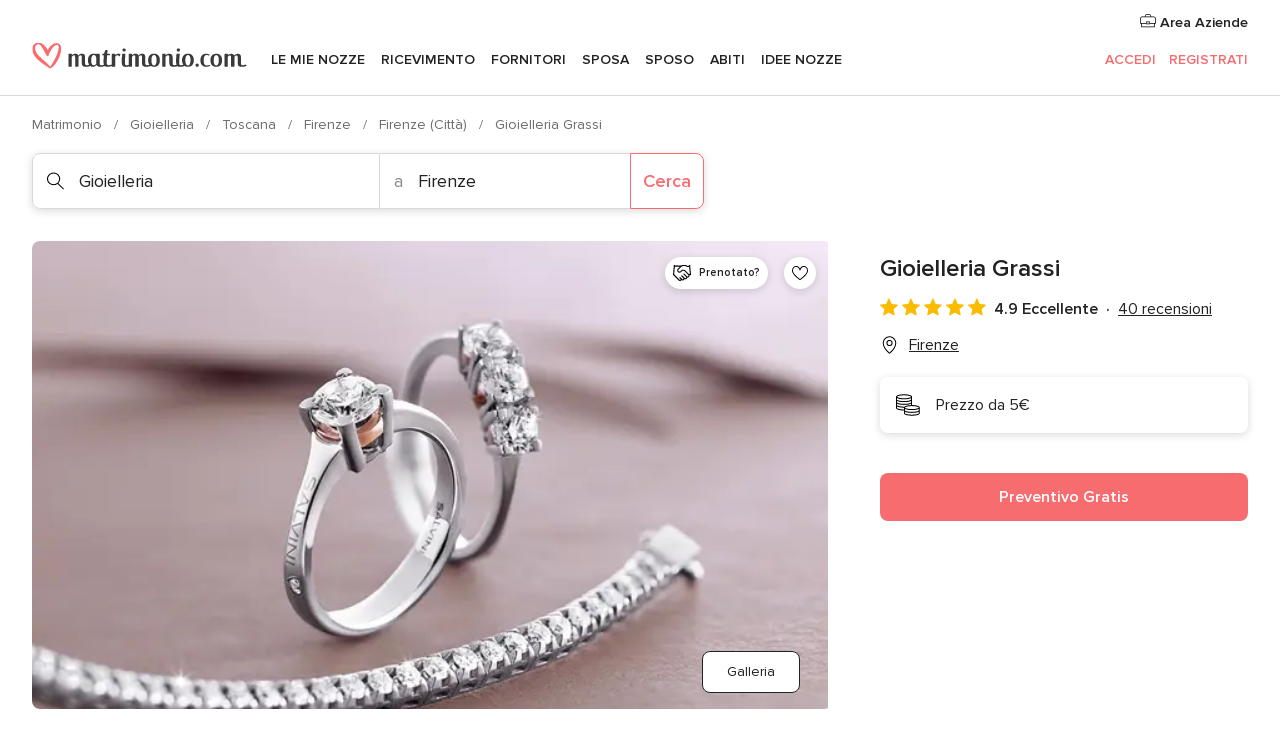

--- FILE ---
content_type: text/html; charset=UTF-8
request_url: https://www.matrimonio.com/gioielleria/gioielleria-grassi--e112571
body_size: 49975
content:
<!DOCTYPE html>
<html lang="it-IT" prefix="og: http://ogp.me/ns#">
<head>
<meta http-equiv="Content-Type" content="text/html; charset=utf-8">
<title>Gioielleria Grassi - Consulta la disponibilità e i prezzi</title>
<meta name="description" content="Gioielleria Grassi (Gioielleria Firenze). La Gioielleria Grassi è un&apos;azienda storica in Firenze dal 1954, il negozio aperto da tre generazioni e dotato di un nume...">
<meta name="keywords" content="Gioielleria Grassi, Gioielleria Gioielleria Grassi, Sposa Gioielleria Grassi, Matrimonio Gioielleria Grassi, Nozze Gioielleria Grassi, Gioielleria Firenze, Gioielleria Firenze, Matrimonio Firenze, Sposa Firenze, Sposa Firenze, Matrimonio Firenze">
<meta name="robots" content="all">
<meta name="distribution" content="global">
<meta name="rating" content="general">
<meta name="pbdate" content="15:18:35 22/01/2026">
<link rel="canonical" href="https://www.matrimonio.com/gioielleria/gioielleria-grassi--e112571">
<link rel="alternate" href="android-app://com.matrimonio.launcher/matrimoniocom/m.matrimonio.com/gioielleria/gioielleria-grassi--e112571">
<meta name="viewport" content="width=device-width, initial-scale=1.0">
<meta name="apple-custom-itunes-app" content="app-id=606939610">
<meta name="apple-itunes-app" content="app-id=606939610, app-argument=https://app.appsflyer.com/id606939610?pid=WP-iOS-IT&c=WP-IT-LANDINGS&s=it">
<meta name="google-play-app" content="app-id=com.matrimonio.launcher">
<link rel="shortcut icon" href="https://www.matrimonio.com/mobile/assets/img/favicon/favicon.png">
<meta property="fb:pages" content="125509577464592" />
<meta property="fb:app_id" content="111914015519513" />
<meta property="og:type" content="website" />
<meta property="og:title" content="Gioielleria Grassi" />
<meta property="og:description" content="La Gioielleria Grassi è un&apos;azienda storica in Firenze dal 1954, il negozio aperto da tre generazioni e dotato di un numeroso staff, riesce a mantenere i prezzi competitivi garantendo comunque un elevato standard di qualità, hanno una particolare cura" />
<meta property="og:image" content="https://cdn0.matrimonio.com/vendor/2571/3_2/1280/jpg/battito-anelli-bracciale-b-1_2_112571-1558010791.jpeg">
<meta property="og:image:secure_url" content="https://cdn0.matrimonio.com/vendor/2571/3_2/1280/jpg/battito-anelli-bracciale-b-1_2_112571-1558010791.jpeg">
<meta property="og:image:alt" content="Gioielleria Grassi">
<meta property="og:url" content="https://www.matrimonio.com/gioielleria/gioielleria-grassi--e112571" />
<meta name="twitter:card" content="summary_large_image" />
<link rel="stylesheet" href="https://www.matrimonio.com/builds/desktop/css/symfnw-IT73-1-20260122-008-1_www_m_/WebBundleResponsiveMarketplaceStorefrontBodas.css">
<script>
var internalTrackingService = internalTrackingService || {
triggerSubmit : function() {},
triggerAbandon : function() {},
loaded : false
};
</script>
<script type="text/javascript">
function getCookie (name) {var b = document.cookie.match('(^|;)\\s*' + name + '\\s*=\\s*([^;]+)'); return b ? unescape(b.pop()) : null}
function overrideOneTrustGeo () {
const otgeoCookie = getCookie('otgeo') || '';
const regexp = /^([A-Za-z]+)(?:,([A-Za-z]+))?$/g;
const matches = [...otgeoCookie.matchAll(regexp)][0];
if (matches) {
const countryCode = matches[1];
const stateCode = matches[2];
const geolocationResponse = {
countryCode
};
if (stateCode) {
geolocationResponse.stateCode = stateCode;
}
return {
geolocationResponse
};
}
}
var OneTrust = overrideOneTrustGeo() || undefined;
</script>
<span class="ot-sdk-show-settings" style="display: none"></span>
<script src="https://cdn.cookielaw.org/scripttemplates/otSDKStub.js" data-language="it-IT" data-domain-script="6fcce6c3-f1fd-40b8-b4a4-105dc471be5a" data-ignore-ga='true' defer></script>
<script>var isCountryCookiesActiveByDefault=false,CONSENT_ANALYTICS_GROUP="C0002",CONSENT_PERSONALIZATION_GROUP="C0003",CONSENT_TARGETED_ADVERTISING_GROUP="C0004",CONSENT_SOCIAL_MEDIA_GROUP="C0005",cookieConsentContent='',hideCookieConsentLayer= '', OptanonAlertBoxClosed='';hideCookieConsentLayer=getCookie('hideCookieConsentLayer');OptanonAlertBoxClosed=getCookie('OptanonAlertBoxClosed');if(hideCookieConsentLayer==="1"||Boolean(OptanonAlertBoxClosed)){cookieConsentContent=queryStringToJSON(getCookie('OptanonConsent')||'');}function getCookie(e){var o=document.cookie.match("(^|;)\\s*"+e+"\\s*=\\s*([^;]+)");return o?unescape(o.pop()):null}function queryStringToJSON(e){var o=e.split("&"),t={};return o.forEach(function(e){e=e.split("="),t[e[0]]=decodeURIComponent(e[1]||"")}),JSON.parse(JSON.stringify(t))}function isCookieGroupAllowed(e){var o=cookieConsentContent.groups;if("string"!=typeof o){if(!isCountryCookiesActiveByDefault && e===CONSENT_ANALYTICS_GROUP && getCookie('hideCookieConsentLayer')==="1"){return true}return isCountryCookiesActiveByDefault;}for(var t=o.split(","),n=0;n<t.length;n++)if(t[n].indexOf(e,0)>=0)return"1"===t[n].split(":")[1];return!1}function userHasAcceptedTheCookies(){var e=document.getElementsByTagName("body")[0],o=document.createEvent("HTMLEvents");cookieConsentContent=queryStringToJSON(getCookie("OptanonConsent")||""),!0===isCookieGroupAllowed(CONSENT_ANALYTICS_GROUP)&&(o.initEvent("analyticsCookiesHasBeenAccepted",!0,!1),e.dispatchEvent(o)),!0===isCookieGroupAllowed(CONSENT_PERSONALIZATION_GROUP)&&(o.initEvent("personalizationCookiesHasBeenAccepted",!0,!1),e.dispatchEvent(o)),!0===isCookieGroupAllowed(CONSENT_TARGETED_ADVERTISING_GROUP)&&(o.initEvent("targetedAdvertisingCookiesHasBeenAccepted",!0,!1),e.dispatchEvent(o)),!0===isCookieGroupAllowed(CONSENT_SOCIAL_MEDIA_GROUP)&&(o.initEvent("socialMediaAdvertisingCookiesHasBeenAccepted",!0,!1),e.dispatchEvent(o))}</script>
<script>
document.getElementsByTagName('body')[0].addEventListener('oneTrustLoaded', function () {
if (OneTrust.GetDomainData()?.ConsentModel?.Name === 'notice only') {
const cookiePolicyLinkSelector = document.querySelectorAll('.ot-sdk-show-settings')
cookiePolicyLinkSelector.forEach((selector) => {
selector.style.display = 'none'
})
}
})
</script>
<script>
function CMP() {
var body = document.getElementsByTagName('body')[0];
var event = document.createEvent('HTMLEvents');
var callbackIAB = (tcData, success) => {
if (success && (tcData.eventStatus === 'tcloaded' || tcData.eventStatus === 'useractioncomplete')) {
window.__tcfapi('removeEventListener', 2, () => {
}, callbackIAB);
if ((typeof window.Optanon !== "undefined" &&
!window.Optanon.GetDomainData().IsIABEnabled) ||
(tcData.gdprApplies &&
typeof window.Optanon !== "undefined" &&
window.Optanon.GetDomainData().IsIABEnabled &&
getCookie('OptanonAlertBoxClosed'))) {
userHasAcceptedTheCookies();
}
if (isCookieGroupAllowed(CONSENT_ANALYTICS_GROUP) !== true) {
event.initEvent('analyticsCookiesHasBeenDenied', true, false);
body.dispatchEvent(event);
}
if (isCookieGroupAllowed(CONSENT_TARGETED_ADVERTISING_GROUP) !== true) {
event.initEvent('targetedAdvertisingCookiesHasBeenDenied', true, false);
body.dispatchEvent(event);
}
if (tcData.gdprApplies && typeof window.Optanon !== "undefined" && window.Optanon.GetDomainData().IsIABEnabled) {
event.initEvent('IABTcDataReady', true, false);
body.dispatchEvent(event);
} else {
event.initEvent('nonIABCountryDataReady', true, false);
body.dispatchEvent(event);
}
}
}
var cnt = 0;
var consentSetInterval = setInterval(function () {
cnt += 1;
if (cnt === 600) {
userHasAcceptedTheCookies();
clearInterval(consentSetInterval);
}
if (typeof window.Optanon !== "undefined" && !window.Optanon.GetDomainData().IsIABEnabled) {
clearInterval(consentSetInterval);
userHasAcceptedTheCookies();
event.initEvent('oneTrustLoaded', true, false);
body.dispatchEvent(event);
event.initEvent('nonIABCountryDataReady', true, false);
body.dispatchEvent(event);
}
if (typeof window.__tcfapi !== "undefined") {
event.initEvent('oneTrustLoaded', true, false);
body.dispatchEvent(event);
clearInterval(consentSetInterval);
window.__tcfapi('addEventListener', 2, callbackIAB);
}
});
}
function OptanonWrapper() {
CMP();
}
</script>
</head><body>
<script>
var gtagScript = function() { var s = document.createElement("script"), el = document.getElementsByTagName("script")[0]; s.defer = true;
s.src = "https://www.googletagmanager.com/gtag/js?id=G-S06FPGC3QV";
el.parentNode.insertBefore(s, el);}
window.dataLayer = window.dataLayer || [];
const analyticsGroupOpt = isCookieGroupAllowed(CONSENT_ANALYTICS_GROUP) === true;
const targetedAdsOpt = isCookieGroupAllowed(CONSENT_TARGETED_ADVERTISING_GROUP) === true;
const personalizationOpt = isCookieGroupAllowed(CONSENT_PERSONALIZATION_GROUP) === true;
window['gtag_enable_tcf_support'] = true;
document.getElementsByTagName('body')[0].addEventListener('oneTrustLoaded', function () {
gtagScript();
});
function gtag(){dataLayer.push(arguments);}
gtag('js', new Date());
gtag('consent', 'default', {
'analytics_storage': analyticsGroupOpt ? 'granted' : 'denied',
'ad_storage': targetedAdsOpt ? 'granted' : 'denied',
'ad_user_data': targetedAdsOpt ? 'granted' : 'denied',
'ad_user_personalization': targetedAdsOpt ? 'granted' : 'denied',
'functionality_storage': targetedAdsOpt ? 'granted' : 'denied',
'personalization_storage': personalizationOpt ? 'granted' : 'denied',
'security_storage': 'granted'
});
gtag('set', 'ads_data_redaction', !analyticsGroupOpt);
gtag('set', 'allow_ad_personalization_signals', analyticsGroupOpt);
gtag('set', 'allow_google_signals', analyticsGroupOpt);
gtag('set', 'allow_interest_groups', analyticsGroupOpt);
gtag('config', 'G-S06FPGC3QV', { groups: 'analytics', 'send_page_view': false });
gtag('config', 'AW-981308565', { groups: 'adwords' });
</script>

<div id="app-apps-download-banner" class="branch-banner-placeholder branchBannerPlaceholder"></div>

<a class="layoutSkipMain" href="#layoutMain">Vai ai contenuti principali</a>
<header class="layoutHeader">
<span class="layoutHeader__hamburger app-header-menu-toggle">
<i class="svgIcon app-svg-async svgIcon__list-menu "   data-name="_common/list-menu" data-svg="https://cdn1.matrimonio.com/assets/svg/optimized/_common/list-menu.svg" data-svg-lazyload="1"></i></span>
<a class="layoutHeader__logoAnchor app-analytics-event-click"
href="https://www.matrimonio.com/">
<img src="https://www.matrimonio.com/assets/img/logos/gen_logoHeader.svg"   alt="Matrimonio"  width="218" height="27"   >
</a>
<nav class="layoutHeader__nav app-header-nav">
<ul class="layoutNavMenu app-header-list">
<li class="layoutNavMenu__header">
<i class="svgIcon app-svg-async svgIcon__close layoutNavMenu__itemClose app-header-menu-toggle"   data-name="_common/close" data-svg="https://cdn1.matrimonio.com/assets/svg/optimized/_common/close.svg" data-svg-lazyload="1"></i>        </li>
<li class="layoutNavMenu__item app-header-menu-item-openSection layoutNavMenu__item--my_wedding ">
<a href="https://www.matrimonio.com/wedding-organizer"
class="layoutNavMenu__anchor app-header-menu-itemAnchor app-analytics-track-event-click "
data-tracking-section="header" data-tracking-category="Navigation" data-tracking-category-authed="1"
data-tracking-dt="tools"                >
Le mie nozze                </a>
<i class="svgIcon app-svg-async svgIcon__angleRightBlood layoutNavMenu__anchorArrow"   data-name="_common/angleRightBlood" data-svg="https://cdn1.matrimonio.com/assets/svg/optimized/_common/angleRightBlood.svg" data-svg-lazyload="1"></i>
<div class="layoutNavMenuTab app-header-menu-itemDropdown">
<div class="layoutNavMenuTab__layout">
<div class="layoutNavMenuTab__header">
<i class="svgIcon app-svg-async svgIcon__angleLeftBlood layoutNavMenuTab__icon app-header-menu-item-closeSection"   data-name="_common/angleLeftBlood" data-svg="https://cdn1.matrimonio.com/assets/svg/optimized/_common/angleLeftBlood.svg" data-svg-lazyload="1"></i>    <a class="layoutNavMenuTab__title" href="https://www.matrimonio.com/wedding-organizer">
Le mie nozze    </a>
<i class="svgIcon app-svg-async svgIcon__close layoutNavMenuTab__iconClose app-header-menu-toggle"   data-name="_common/close" data-svg="https://cdn1.matrimonio.com/assets/svg/optimized/_common/close.svg" data-svg-lazyload="1"></i></div>
<div class="layoutNavMenuTabMyWedding">
<div class="layoutNavMenuTabMyWeddingList">
<a class="layoutNavMenuTabMyWedding__title" href="https://www.matrimonio.com/wedding-organizer">
Il mio wedding organizer        </a>
<ul class="layoutNavMenuTabMyWeddingList__content ">
<li class="layoutNavMenuTabMyWeddingList__item layoutNavMenuTabMyWeddingList__item--viewAll">
<a href="https://www.matrimonio.com/wedding-organizer">Visualizza tutto</a>
</li>
<li class="layoutNavMenuTabMyWeddingList__item "
>
<a href="https://www.matrimonio.com/agenda-matrimonio">
<i class="svgIcon app-svg-async svgIcon__checklist layoutNavMenuTabMyWeddingList__itemIcon"   data-name="tools/categories/checklist" data-svg="https://cdn1.matrimonio.com/assets/svg/optimized/tools/categories/checklist.svg" data-svg-lazyload="1"></i>                        Agenda                    </a>
</li>
<li class="layoutNavMenuTabMyWeddingList__item "
>
<a href="https://www.matrimonio.com/lista-invitati-matrimonio">
<i class="svgIcon app-svg-async svgIcon__guests layoutNavMenuTabMyWeddingList__itemIcon"   data-name="tools/categories/guests" data-svg="https://cdn1.matrimonio.com/assets/svg/optimized/tools/categories/guests.svg" data-svg-lazyload="1"></i>                        Invitati                    </a>
</li>
<li class="layoutNavMenuTabMyWeddingList__item "
>
<a href="https://www.matrimonio.com/gestione-tavoli-matrimonio">
<i class="svgIcon app-svg-async svgIcon__tables layoutNavMenuTabMyWeddingList__itemIcon"   data-name="tools/categories/tables" data-svg="https://cdn1.matrimonio.com/assets/svg/optimized/tools/categories/tables.svg" data-svg-lazyload="1"></i>                        Tavoli                    </a>
</li>
<li class="layoutNavMenuTabMyWeddingList__item "
>
<a href="https://www.matrimonio.com/budgeter-matrimonio">
<i class="svgIcon app-svg-async svgIcon__budget layoutNavMenuTabMyWeddingList__itemIcon"   data-name="tools/categories/budget" data-svg="https://cdn1.matrimonio.com/assets/svg/optimized/tools/categories/budget.svg" data-svg-lazyload="1"></i>                        Budgeter                    </a>
</li>
<li class="layoutNavMenuTabMyWeddingList__item "
>
<a href="https://www.matrimonio.com/miei-fornitori-matrimonio">
<i class="svgIcon app-svg-async svgIcon__vendors layoutNavMenuTabMyWeddingList__itemIcon"   data-name="tools/categories/vendors" data-svg="https://cdn1.matrimonio.com/assets/svg/optimized/tools/categories/vendors.svg" data-svg-lazyload="1"></i>                        Fornitori                    </a>
</li>
<li class="layoutNavMenuTabMyWeddingList__item "
>
<a href="https://www.matrimonio.com/miei-abiti-sposa">
<i class="svgIcon app-svg-async svgIcon__dresses layoutNavMenuTabMyWeddingList__itemIcon"   data-name="tools/categories/dresses" data-svg="https://cdn1.matrimonio.com/assets/svg/optimized/tools/categories/dresses.svg" data-svg-lazyload="1"></i>                        Abiti                    </a>
</li>
<li class="layoutNavMenuTabMyWeddingList__item "
>
<a href="https://www.matrimonio.com/website/index.php?actionReferrer=8">
<i class="svgIcon app-svg-async svgIcon__website layoutNavMenuTabMyWeddingList__itemIcon"   data-name="tools/categories/website" data-svg="https://cdn1.matrimonio.com/assets/svg/optimized/tools/categories/website.svg" data-svg-lazyload="1"></i>                        Wedding Site                    </a>
</li>
<li class="layoutNavMenuTabMyWeddingList__item app-analytics-track-event-click"
data-tracking-category="Navigation"
data-tracking-section="header_venues"
data-tracking-dt="contest"
>
<a href="https://www.matrimonio.com/sorteggio">
<i class="svgIcon app-svg-async svgIcon__contest layoutNavMenuTabMyWeddingList__itemIcon"   data-name="tools/categories/contest" data-svg="https://cdn1.matrimonio.com/assets/svg/optimized/tools/categories/contest.svg" data-svg-lazyload="1"></i>                        Concorso                    </a>
</li>
</ul>
</div>
<div class="layoutNavMenuTabMyWeddingBanners">
<div class="layoutNavMenuBannerBox app-header-menu-banner app-link "
data-href="https://www.matrimonio.com/app-matrimonio"
>
<div class="layoutNavMenuBannerBox__content">
<p class="layoutNavMenuBannerBox__title">Scarica l'app</p>
<span class="layoutNavMenuBannerBox__subtitle">Organizza il tuo matrimonio quando e dove vuoi</span>
</div>
<img data-src="https://www.matrimonio.com/assets/img/logos/square-icon.svg"  class="lazyload layoutNavMenuBannerBox__icon" alt="Icona app"  width="60" height="60"  >
</div>
<div class="layoutNavMenuBannerBox app-header-menu-banner app-link "
data-href="https://www.matrimonio.com/album-matrimonio-wedshoots"
>
<div class="layoutNavMenuBannerBox__content">
<a class="layoutNavMenuBannerBox__title" href="https://www.matrimonio.com/album-matrimonio-wedshoots">Wedshoots</a>
<span class="layoutNavMenuBannerBox__subtitle">Tutte le foto dei tuoi invitati in un solo album</span>
</div>
<img data-src="https://www.matrimonio.com/assets/img/wedshoots/ico_wedshoots.svg"  class="lazyload layoutNavMenuBannerBox__icon" alt="Icona Wedshoots"  width="60" height="60"  >
</div>
</div>
</div>    </div>
</div>
</li>
<li class="layoutNavMenu__item app-header-menu-item-openSection layoutNavMenu__item--venues ">
<a href="https://www.matrimonio.com/ricevimento"
class="layoutNavMenu__anchor app-header-menu-itemAnchor app-analytics-track-event-click "
data-tracking-section="header" data-tracking-category="Navigation" data-tracking-category-authed="1"
data-tracking-dt="venues"                >
Ricevimento                </a>
<i class="svgIcon app-svg-async svgIcon__angleRightBlood layoutNavMenu__anchorArrow"   data-name="_common/angleRightBlood" data-svg="https://cdn1.matrimonio.com/assets/svg/optimized/_common/angleRightBlood.svg" data-svg-lazyload="1"></i>
<div class="layoutNavMenuTab app-header-menu-itemDropdown">
<div class="layoutNavMenuTab__layout">
<div class="layoutNavMenuTab__header">
<i class="svgIcon app-svg-async svgIcon__angleLeftBlood layoutNavMenuTab__icon app-header-menu-item-closeSection"   data-name="_common/angleLeftBlood" data-svg="https://cdn1.matrimonio.com/assets/svg/optimized/_common/angleLeftBlood.svg" data-svg-lazyload="1"></i>    <a class="layoutNavMenuTab__title" href="https://www.matrimonio.com/ricevimento">
Ricevimento    </a>
<i class="svgIcon app-svg-async svgIcon__close layoutNavMenuTab__iconClose app-header-menu-toggle"   data-name="_common/close" data-svg="https://cdn1.matrimonio.com/assets/svg/optimized/_common/close.svg" data-svg-lazyload="1"></i></div>
<div class="layoutNavMenuTabVenues">
<div class="layoutNavMenuTabVenues__categories">
<div class="layoutNavMenuTabVenuesList">
<a class="layoutNavMenuTabVenues__title"
href="https://www.matrimonio.com/ricevimento">
Ricevimento            </a>
<ul class="layoutNavMenuTabVenuesList__content">
<li class="layoutNavMenuTabVenuesList__item layoutNavMenuTabVenuesList__item--viewAll">
<a href="https://www.matrimonio.com/ricevimento">Visualizza tutto</a>
</li>
<li class="layoutNavMenuTabVenuesList__item">
<a href="https://www.matrimonio.com/ville-matrimoni">
Ville matrimoni                        </a>
</li>
<li class="layoutNavMenuTabVenuesList__item">
<a href="https://www.matrimonio.com/agriturismo-ricevimenti">
Agriturismo ricevimenti                        </a>
</li>
<li class="layoutNavMenuTabVenuesList__item">
<a href="https://www.matrimonio.com/hotel-ricevimenti">
Hotel ricevimenti                        </a>
</li>
<li class="layoutNavMenuTabVenuesList__item">
<a href="https://www.matrimonio.com/ristoranti-ricevimenti">
Ristoranti ricevimenti                        </a>
</li>
<li class="layoutNavMenuTabVenuesList__item">
<a href="https://www.matrimonio.com/sala-ricevimenti">
Sala ricevimenti                        </a>
</li>
<li class="layoutNavMenuTabVenuesList__item">
<a href="https://www.matrimonio.com/catering-matrimoni">
Catering matrimoni                        </a>
</li>
<li class="layoutNavMenuTabVenuesList__item">
<a href="https://www.matrimonio.com/castelli-matrimoni">
Castelli matrimoni                        </a>
</li>
<li class="layoutNavMenuTabVenuesList__item">
<a href="https://www.matrimonio.com/matrimoni-in-spiaggia">
Matrimoni in spiaggia                        </a>
</li>
<li class="layoutNavMenuTabVenuesList__item">
<a href="https://www.matrimonio.com/location-matrimoni">
Location matrimoni                        </a>
</li>
<li class="layoutNavMenuTabVenuesList__item layoutNavMenuTabVenuesList__item--highlight">
<a href="https://www.matrimonio.com/promozioni/ricevimento">
Promozioni                        </a>
</li>
</ul>
</div>
</div>
<div class="layoutNavMenuTabVenuesBanners">
<div class="layoutNavMenuBannerBox app-header-menu-banner app-link app-analytics-track-event-click"
data-href="https://www.matrimonio.com/destination-wedding"
data-tracking-section=header_venues                      data-tracking-category=Navigation                      data-tracking-dt=destination_weddings         >
<div class="layoutNavMenuBannerBox__content">
<p class="layoutNavMenuBannerBox__title">Destination Weddings</p>
<span class="layoutNavMenuBannerBox__subtitle">Il tuo matrimonio da sogno all'estero.</span>
</div>
<img class="svgIcon svgIcon__plane_destination layoutNavMenuBannerBox__icon lazyload" data-src="https://cdn1.matrimonio.com/assets/svg/original/illustration/plane_destination.svg"  alt="illustration plane destination" width="56" height="56" >    </div>
<div class="layoutNavMenuBannerBox app-header-menu-banner app-link app-analytics-track-event-click"
data-href="https://www.matrimonio.com/sorteggio"
data-tracking-section=header_venues                      data-tracking-category=Navigation                      data-tracking-dt=contest         >
<div class="layoutNavMenuBannerBox__content">
<p class="layoutNavMenuBannerBox__title">Vinci 5.000&euro;</p>
<span class="layoutNavMenuBannerBox__subtitle">Partecipa alla 155ª edizione del concorso di Matrimonio.com</span>
</div>
<img class="svgIcon svgIcon__stars layoutNavMenuBannerBox__icon lazyload" data-src="https://cdn1.matrimonio.com/assets/svg/original/illustration/stars.svg"  alt="illustration stars" width="56" height="56" >    </div>
</div>
</div>
</div>
</div>
</li>
<li class="layoutNavMenu__item app-header-menu-item-openSection layoutNavMenu__item--vendors ">
<a href="https://www.matrimonio.com/fornitori"
class="layoutNavMenu__anchor app-header-menu-itemAnchor app-analytics-track-event-click "
data-tracking-section="header" data-tracking-category="Navigation" data-tracking-category-authed="1"
data-tracking-dt="vendors"                >
Fornitori                </a>
<i class="svgIcon app-svg-async svgIcon__angleRightBlood layoutNavMenu__anchorArrow"   data-name="_common/angleRightBlood" data-svg="https://cdn1.matrimonio.com/assets/svg/optimized/_common/angleRightBlood.svg" data-svg-lazyload="1"></i>
<div class="layoutNavMenuTab app-header-menu-itemDropdown">
<div class="layoutNavMenuTab__layout">
<div class="layoutNavMenuTab__header">
<i class="svgIcon app-svg-async svgIcon__angleLeftBlood layoutNavMenuTab__icon app-header-menu-item-closeSection"   data-name="_common/angleLeftBlood" data-svg="https://cdn1.matrimonio.com/assets/svg/optimized/_common/angleLeftBlood.svg" data-svg-lazyload="1"></i>    <a class="layoutNavMenuTab__title" href="https://www.matrimonio.com/fornitori">
Fornitori    </a>
<i class="svgIcon app-svg-async svgIcon__close layoutNavMenuTab__iconClose app-header-menu-toggle"   data-name="_common/close" data-svg="https://cdn1.matrimonio.com/assets/svg/optimized/_common/close.svg" data-svg-lazyload="1"></i></div>
<div class="layoutNavMenuTabVendors">
<div class="layoutNavMenuTabVendors__content layoutNavMenuTabVendors__contentBig">
<div class="layoutNavMenuTabVendorsList">
<a class="layoutNavMenuTabVendors__title" href="https://www.matrimonio.com/fornitori">
Trova i fornitori per le tue nozze            </a>
<ul class="layoutNavMenuTabVendorsList__content">
<li class="layoutNavMenuTabVendorsList__item layoutNavMenuTabVendorsList__item--viewAll">
<a href="https://www.matrimonio.com/fornitori">Visualizza tutto</a>
</li>
<li class="layoutNavMenuTabVendorsList__item">
<i class="svgIcon app-svg-async svgIcon__categPhoto layoutNavMenuTabVendorsList__itemIcon"   data-name="vendors/categories/categPhoto" data-svg="https://cdn1.matrimonio.com/assets/svg/optimized/vendors/categories/categPhoto.svg" data-svg-lazyload="1"></i>                        <a href="https://www.matrimonio.com/fotografo-matrimonio">
Fotografo matrimonio                        </a>
</li>
<li class="layoutNavMenuTabVendorsList__item">
<i class="svgIcon app-svg-async svgIcon__categVideo layoutNavMenuTabVendorsList__itemIcon"   data-name="vendors/categories/categVideo" data-svg="https://cdn1.matrimonio.com/assets/svg/optimized/vendors/categories/categVideo.svg" data-svg-lazyload="1"></i>                        <a href="https://www.matrimonio.com/video-matrimonio">
Video Matrimonio                        </a>
</li>
<li class="layoutNavMenuTabVendorsList__item">
<i class="svgIcon app-svg-async svgIcon__categMusic layoutNavMenuTabVendorsList__itemIcon"   data-name="vendors/categories/categMusic" data-svg="https://cdn1.matrimonio.com/assets/svg/optimized/vendors/categories/categMusic.svg" data-svg-lazyload="1"></i>                        <a href="https://www.matrimonio.com/musica-matrimonio">
Musica matrimonio                        </a>
</li>
<li class="layoutNavMenuTabVendorsList__item">
<i class="svgIcon app-svg-async svgIcon__categRental layoutNavMenuTabVendorsList__itemIcon"   data-name="vendors/categories/categRental" data-svg="https://cdn1.matrimonio.com/assets/svg/optimized/vendors/categories/categRental.svg" data-svg-lazyload="1"></i>                        <a href="https://www.matrimonio.com/auto-matrimonio">
Auto matrimonio                        </a>
</li>
<li class="layoutNavMenuTabVendorsList__item">
<i class="svgIcon app-svg-async svgIcon__categTransport layoutNavMenuTabVendorsList__itemIcon"   data-name="vendors/categories/categTransport" data-svg="https://cdn1.matrimonio.com/assets/svg/optimized/vendors/categories/categTransport.svg" data-svg-lazyload="1"></i>                        <a href="https://www.matrimonio.com/noleggio-autobus">
Noleggio autobus                        </a>
</li>
<li class="layoutNavMenuTabVendorsList__item">
<i class="svgIcon app-svg-async svgIcon__categFlower layoutNavMenuTabVendorsList__itemIcon"   data-name="vendors/categories/categFlower" data-svg="https://cdn1.matrimonio.com/assets/svg/optimized/vendors/categories/categFlower.svg" data-svg-lazyload="1"></i>                        <a href="https://www.matrimonio.com/fiori-matrimonio">
Fiori matrimonio                        </a>
</li>
<li class="layoutNavMenuTabVendorsList__item">
<i class="svgIcon app-svg-async svgIcon__categInvite layoutNavMenuTabVendorsList__itemIcon"   data-name="vendors/categories/categInvite" data-svg="https://cdn1.matrimonio.com/assets/svg/optimized/vendors/categories/categInvite.svg" data-svg-lazyload="1"></i>                        <a href="https://www.matrimonio.com/partecipazioni-nozze">
Partecipazioni nozze                        </a>
</li>
<li class="layoutNavMenuTabVendorsList__item">
<i class="svgIcon app-svg-async svgIcon__categGift layoutNavMenuTabVendorsList__itemIcon"   data-name="vendors/categories/categGift" data-svg="https://cdn1.matrimonio.com/assets/svg/optimized/vendors/categories/categGift.svg" data-svg-lazyload="1"></i>                        <a href="https://www.matrimonio.com/bomboniere">
Bomboniere                        </a>
</li>
</ul>
</div>
<div class="layoutNavMenuTabVendorsPremium">
<p class="layoutNavMenuTabVendorsPremium__subtitle">In evidenza</p>
<ul class="layoutNavMenuTabVendorsPremium__content">
<li class="layoutNavMenuTabVendorsPremium__item">
<div data-href="https://www.matrimonio.com/anfm" class="layoutNavMenuTabVendorsPremium__link link app-header-menu-premium-link app-link">
<img data-src="https://cdn1.matrimonio.com/assets/img/directory/gen_miniLogo-74.jpg"  class="lazyload layoutNavMenuTabVendorsPremium__image" alt="Fotografi garanzie ANFM"  width="50" height="50"  >
Fotografi garanzie ANFM                            </div>
</li>
</ul>
</div>
<div class="layoutNavMenuTabVendorsListOthers">
<p class="layoutNavMenuTabVendorsListOthers__subtitle">Altre categorie</p>
<ul class="layoutNavMenuTabVendorsListOthers__container">
<li class="layoutNavMenuTabVendorsListOthers__item">
<a href="https://www.matrimonio.com/noleggio-arredi">
Noleggio arredi                        </a>
</li>
<li class="layoutNavMenuTabVendorsListOthers__item">
<a href="https://www.matrimonio.com/noleggio-tensostrutture">
Noleggio tensostrutture                        </a>
</li>
<li class="layoutNavMenuTabVendorsListOthers__item">
<a href="https://www.matrimonio.com/animazione-matrimoni">
Animazione Matrimoni                        </a>
</li>
<li class="layoutNavMenuTabVendorsListOthers__item">
<a href="https://www.matrimonio.com/decorazioni-matrimonio">
Decorazioni matrimonio                        </a>
</li>
<li class="layoutNavMenuTabVendorsListOthers__item">
<a href="https://www.matrimonio.com/lista-di-nozze">
Lista di nozze                        </a>
</li>
<li class="layoutNavMenuTabVendorsListOthers__item">
<a href="https://www.matrimonio.com/wedding-planner">
Wedding planner                        </a>
</li>
<li class="layoutNavMenuTabVendorsListOthers__item">
<a href="https://www.matrimonio.com/noleggio-carrozze">
Noleggio carrozze                        </a>
</li>
<li class="layoutNavMenuTabVendorsListOthers__item">
<a href="https://www.matrimonio.com/viaggio-di-nozze">
Viaggio di nozze                        </a>
</li>
<li class="layoutNavMenuTabVendorsListOthers__item">
<a href="https://www.matrimonio.com/proposte-originali">
Proposte originali                        </a>
</li>
<li class="layoutNavMenuTabVendorsListOthers__item">
<a href="https://www.matrimonio.com/torte-nuziali">
Torte nuziali                        </a>
</li>
<li class="layoutNavMenuTabVendorsListOthers__item">
<a href="https://www.matrimonio.com/photo-booth">
Photo booth                        </a>
</li>
<li class="layoutNavMenuTabVendorsListOthers__deals">
<a href="https://www.matrimonio.com/promozioni/fornitori">
Promozioni                        </a>
</li>
</ul>
</div>
</div>
<div class="layoutNavMenuTabVendorsBanners hasPremium">
<div class="layoutNavMenuBannerBox app-header-menu-banner app-link app-analytics-track-event-click"
data-href="https://www.matrimonio.com/destination-wedding"
data-tracking-section=header_vendors                      data-tracking-category=Navigation                      data-tracking-dt=destination_weddings         >
<div class="layoutNavMenuBannerBox__content">
<p class="layoutNavMenuBannerBox__title">Destination Weddings</p>
<span class="layoutNavMenuBannerBox__subtitle">Il tuo matrimonio da sogno all'estero.</span>
</div>
<img class="svgIcon svgIcon__plane_destination layoutNavMenuBannerBox__icon lazyload" data-src="https://cdn1.matrimonio.com/assets/svg/original/illustration/plane_destination.svg"  alt="illustration plane destination" width="56" height="56" >    </div>
<div class="layoutNavMenuBannerBox app-header-menu-banner app-link app-analytics-track-event-click"
data-href="https://www.matrimonio.com/sorteggio"
data-tracking-section=header_vendors                      data-tracking-category=Navigation                      data-tracking-dt=contest         >
<div class="layoutNavMenuBannerBox__content">
<p class="layoutNavMenuBannerBox__title">Vinci 5.000&euro;</p>
<span class="layoutNavMenuBannerBox__subtitle">Partecipa alla 155ª edizione del concorso di Matrimonio.com</span>
</div>
<img class="svgIcon svgIcon__stars layoutNavMenuBannerBox__icon lazyload" data-src="https://cdn1.matrimonio.com/assets/svg/original/illustration/stars.svg"  alt="illustration stars" width="56" height="56" >    </div>
</div>
</div>    </div>
</div>
</li>
<li class="layoutNavMenu__item app-header-menu-item-openSection layoutNavMenu__item--brides ">
<a href="https://www.matrimonio.com/sposa"
class="layoutNavMenu__anchor app-header-menu-itemAnchor app-analytics-track-event-click "
data-tracking-section="header" data-tracking-category="Navigation" data-tracking-category-authed="1"
>
Sposa                </a>
<i class="svgIcon app-svg-async svgIcon__angleRightBlood layoutNavMenu__anchorArrow"   data-name="_common/angleRightBlood" data-svg="https://cdn1.matrimonio.com/assets/svg/optimized/_common/angleRightBlood.svg" data-svg-lazyload="1"></i>
<div class="layoutNavMenuTab app-header-menu-itemDropdown">
<div class="layoutNavMenuTab__layout">
<div class="layoutNavMenuTab__header">
<i class="svgIcon app-svg-async svgIcon__angleLeftBlood layoutNavMenuTab__icon app-header-menu-item-closeSection"   data-name="_common/angleLeftBlood" data-svg="https://cdn1.matrimonio.com/assets/svg/optimized/_common/angleLeftBlood.svg" data-svg-lazyload="1"></i>    <a class="layoutNavMenuTab__title" href="https://www.matrimonio.com/sposa">
Spose    </a>
<i class="svgIcon app-svg-async svgIcon__close layoutNavMenuTab__iconClose app-header-menu-toggle"   data-name="_common/close" data-svg="https://cdn1.matrimonio.com/assets/svg/optimized/_common/close.svg" data-svg-lazyload="1"></i></div>
<div class="layoutNavMenuTabBridesGrooms">
<div class="layoutNavMenuTabBridesGroomsList">
<a class="layoutNavMenuTabBridesGrooms__title" href="https://www.matrimonio.com/sposa">
Spose        </a>
<ul class="layoutNavMenuTabBridesGroomsList__content">
<li class="layoutNavMenuTabBridesGroomsList__item layoutNavMenuTabBridesGroomsList__item--viewAll">
<a href="https://www.matrimonio.com/sposa">Visualizza tutto</a>
</li>
<li class="layoutNavMenuTabBridesGroomsList__item">
<a href="https://www.matrimonio.com/abiti-da-sposa">
Abiti da sposa                    </a>
</li>
<li class="layoutNavMenuTabBridesGroomsList__item">
<a href="https://www.matrimonio.com/accessori-sposa">
Accessori sposa                    </a>
</li>
<li class="layoutNavMenuTabBridesGroomsList__item">
<a href="https://www.matrimonio.com/abiti-da-cerimonia">
Abiti da cerimonia                    </a>
</li>
<li class="layoutNavMenuTabBridesGroomsList__item">
<a href="https://www.matrimonio.com/acconciature-sposa">
Acconciature sposa                    </a>
</li>
<li class="layoutNavMenuTabBridesGroomsList__item">
<a href="https://www.matrimonio.com/trucco-sposa">
Trucco sposa                    </a>
</li>
<li class="layoutNavMenuTabBridesGroomsList__item">
<a href="https://www.matrimonio.com/trattamenti-estetici">
Trattamenti estetici                    </a>
</li>
<li class="layoutNavMenuTabBridesGroomsList__item">
<a href="https://www.matrimonio.com/gioielleria">
Gioielleria                    </a>
</li>
<li class="layoutNavMenuTabBridesGroomsList__item">
<a href="https://www.matrimonio.com/fedi-nuziali">
Fedi nuziali                    </a>
</li>
<li class="layoutNavMenuTabBridesGroomsList__item layoutNavMenuTabBridesGroomsList__item--highlight">
<a href="https://www.matrimonio.com/promozioni/sposa">
Promozioni                </a>
</li>
</ul>
</div>
<div class="layoutNavMenuTabBridesGroomsBanner">
<div class="layoutNavMenuBannerBox app-header-menu-banner app-link "
data-href="https://www.matrimonio.com/abiti-sposa"
>
<div class="layoutNavMenuBannerBox__content">
<p class="layoutNavMenuBannerBox__title">Catalogo abiti da sposa</p>
<span class="layoutNavMenuBannerBox__subtitle">Scegli il tuo e trovalo nei negozi della tua zona.</span>
</div>
<img class="svgIcon svgIcon__dress layoutNavMenuBannerBox__icon lazyload" data-src="https://cdn1.matrimonio.com/assets/svg/original/illustration/dress.svg"  alt="illustration dress" width="56" height="56" >    </div>
</div>
</div>    </div>
</div>
</li>
<li class="layoutNavMenu__item app-header-menu-item-openSection layoutNavMenu__item--grooms ">
<a href="https://www.matrimonio.com/sposo"
class="layoutNavMenu__anchor app-header-menu-itemAnchor app-analytics-track-event-click "
data-tracking-section="header" data-tracking-category="Navigation" data-tracking-category-authed="1"
>
Sposo                </a>
<i class="svgIcon app-svg-async svgIcon__angleRightBlood layoutNavMenu__anchorArrow"   data-name="_common/angleRightBlood" data-svg="https://cdn1.matrimonio.com/assets/svg/optimized/_common/angleRightBlood.svg" data-svg-lazyload="1"></i>
<div class="layoutNavMenuTab app-header-menu-itemDropdown">
<div class="layoutNavMenuTab__layout">
<div class="layoutNavMenuTab__header">
<i class="svgIcon app-svg-async svgIcon__angleLeftBlood layoutNavMenuTab__icon app-header-menu-item-closeSection"   data-name="_common/angleLeftBlood" data-svg="https://cdn1.matrimonio.com/assets/svg/optimized/_common/angleLeftBlood.svg" data-svg-lazyload="1"></i>    <a class="layoutNavMenuTab__title" href="https://www.matrimonio.com/sposo">
Sposi    </a>
<i class="svgIcon app-svg-async svgIcon__close layoutNavMenuTab__iconClose app-header-menu-toggle"   data-name="_common/close" data-svg="https://cdn1.matrimonio.com/assets/svg/optimized/_common/close.svg" data-svg-lazyload="1"></i></div>
<div class="layoutNavMenuTabBridesGrooms">
<div class="layoutNavMenuTabBridesGroomsList">
<a class="layoutNavMenuTabBridesGrooms__title" href="https://www.matrimonio.com/sposo">
Sposi        </a>
<ul class="layoutNavMenuTabBridesGroomsList__content">
<li class="layoutNavMenuTabBridesGroomsList__item layoutNavMenuTabBridesGroomsList__item--viewAll">
<a href="https://www.matrimonio.com/sposo">Visualizza tutto</a>
</li>
<li class="layoutNavMenuTabBridesGroomsList__item">
<a href="https://www.matrimonio.com/vestiti-sposo">
Vestiti sposo                    </a>
</li>
<li class="layoutNavMenuTabBridesGroomsList__item">
<a href="https://www.matrimonio.com/accessori-sposo">
Accessori sposo                    </a>
</li>
<li class="layoutNavMenuTabBridesGroomsList__item">
<a href="https://www.matrimonio.com/estetica-maschile">
Estetica maschile                    </a>
</li>
<li class="layoutNavMenuTabBridesGroomsList__item layoutNavMenuTabBridesGroomsList__item--highlight">
<a href="https://www.matrimonio.com/promozioni/sposo">
Promozioni                </a>
</li>
</ul>
</div>
<div class="layoutNavMenuTabBridesGroomsBanner">
<div class="layoutNavMenuBannerBox app-header-menu-banner app-link "
data-href="https://www.matrimonio.com/vestiti-da-sposo"
>
<div class="layoutNavMenuBannerBox__content">
<p class="layoutNavMenuBannerBox__title">Catalogo sposo</p>
<span class="layoutNavMenuBannerBox__subtitle">Scegli il tuo e trovalo nei negozi della tua zona.</span>
</div>
<img class="svgIcon svgIcon__bowtie_blue layoutNavMenuBannerBox__icon lazyload" data-src="https://cdn1.matrimonio.com/assets/svg/original/illustration/bowtie_blue.svg"  alt="illustration bowtie blue" width="56" height="56" >    </div>
</div>
</div>    </div>
</div>
</li>
<li class="layoutNavMenu__item app-header-menu-item-openSection layoutNavMenu__item--dresses ">
<a href="https://www.matrimonio.com/abiti-sposa"
class="layoutNavMenu__anchor app-header-menu-itemAnchor app-analytics-track-event-click "
data-tracking-section="header" data-tracking-category="Navigation" data-tracking-category-authed="1"
data-tracking-dt="dresses"                >
Abiti                </a>
<i class="svgIcon app-svg-async svgIcon__angleRightBlood layoutNavMenu__anchorArrow"   data-name="_common/angleRightBlood" data-svg="https://cdn1.matrimonio.com/assets/svg/optimized/_common/angleRightBlood.svg" data-svg-lazyload="1"></i>
<div class="layoutNavMenuTab app-header-menu-itemDropdown">
<div class="layoutNavMenuTab__layout">
<div class="layoutNavMenuTab__header">
<i class="svgIcon app-svg-async svgIcon__angleLeftBlood layoutNavMenuTab__icon app-header-menu-item-closeSection"   data-name="_common/angleLeftBlood" data-svg="https://cdn1.matrimonio.com/assets/svg/optimized/_common/angleLeftBlood.svg" data-svg-lazyload="1"></i>    <a class="layoutNavMenuTab__title" href="https://www.matrimonio.com/abiti-sposa">
Abiti    </a>
<i class="svgIcon app-svg-async svgIcon__close layoutNavMenuTab__iconClose app-header-menu-toggle"   data-name="_common/close" data-svg="https://cdn1.matrimonio.com/assets/svg/optimized/_common/close.svg" data-svg-lazyload="1"></i></div>
<div class="layoutNavMenuTabDresses">
<div class="layoutNavMenuTabDressesList">
<a class="layoutNavMenuTabDresses__title" href="https://www.matrimonio.com/abiti-sposa">
Tendenze moda nuziale        </a>
<ul class="layoutNavMenuTabDressesList__content">
<li class="layoutNavMenuTabDressesList__item layoutNavMenuTabDressesList__item--viewAll">
<a href="https://www.matrimonio.com/abiti-sposa">Visualizza tutto</a>
</li>
<li class="layoutNavMenuTabDressesList__item">
<a href="https://www.matrimonio.com/abiti-sposa" class="layoutNavMenuTabDressesList__Link">
<i class="svgIcon app-svg-async svgIcon__bride-dress layoutNavMenuTabDressesList__itemIcon"   data-name="dresses/categories/bride-dress" data-svg="https://cdn1.matrimonio.com/assets/svg/optimized/dresses/categories/bride-dress.svg" data-svg-lazyload="1"></i>                        Sposa                    </a>
</li>
<li class="layoutNavMenuTabDressesList__item">
<a href="https://www.matrimonio.com/vestiti-da-sposo" class="layoutNavMenuTabDressesList__Link">
<i class="svgIcon app-svg-async svgIcon__suit layoutNavMenuTabDressesList__itemIcon"   data-name="dresses/categories/suit" data-svg="https://cdn1.matrimonio.com/assets/svg/optimized/dresses/categories/suit.svg" data-svg-lazyload="1"></i>                        Sposo                    </a>
</li>
<li class="layoutNavMenuTabDressesList__item">
<a href="https://www.matrimonio.com/abiti-cerimonia" class="layoutNavMenuTabDressesList__Link">
<i class="svgIcon app-svg-async svgIcon__dress layoutNavMenuTabDressesList__itemIcon"   data-name="dresses/categories/dress" data-svg="https://cdn1.matrimonio.com/assets/svg/optimized/dresses/categories/dress.svg" data-svg-lazyload="1"></i>                        Cerimonia                    </a>
</li>
<li class="layoutNavMenuTabDressesList__item">
<a href="https://www.matrimonio.com/gioielli" class="layoutNavMenuTabDressesList__Link">
<i class="svgIcon app-svg-async svgIcon__diamond layoutNavMenuTabDressesList__itemIcon"   data-name="dresses/categories/diamond" data-svg="https://cdn1.matrimonio.com/assets/svg/optimized/dresses/categories/diamond.svg" data-svg-lazyload="1"></i>                        Gioielli                    </a>
</li>
<li class="layoutNavMenuTabDressesList__item">
<a href="https://www.matrimonio.com/accessori" class="layoutNavMenuTabDressesList__Link">
<i class="svgIcon app-svg-async svgIcon__handbag layoutNavMenuTabDressesList__itemIcon"   data-name="dresses/categories/handbag" data-svg="https://cdn1.matrimonio.com/assets/svg/optimized/dresses/categories/handbag.svg" data-svg-lazyload="1"></i>                        Accessori                    </a>
</li>
</ul>
</div>
<div class="layoutNavMenuTabDressesFeatured">
<p class="layoutNavMenuTabDresses__subtitle">Firme in evidenza</p>
<div class="layoutNavMenuTabDressesFeatured__content">
<a href="https://www.matrimonio.com/abiti-sposa/adriana-alier--d294">
<figure class="layoutNavMenuTabDressesFeaturedItem">
<img data-src="https://cdn0.matrimonio.com/cat/abiti-sposa/adriana-alier/saira--mfvr1186147.jpg"  class="lazyload layoutNavMenuTabDressesFeaturedItem__image" alt="Adriana Alier"  width="290" height="406"  >
<figcaption class="layoutNavMenuTabDressesFeaturedItem__name">Adriana Alier</figcaption>
</figure>
</a>
<a href="https://www.matrimonio.com/abiti-sposa/justin-alexander--d320">
<figure class="layoutNavMenuTabDressesFeaturedItem">
<img data-src="https://cdn0.matrimonio.com/cat/abiti-sposa/justin-alexander/liza--mfvr1190469.jpg"  class="lazyload layoutNavMenuTabDressesFeaturedItem__image" alt="Justin Alexander"  width="290" height="406"  >
<figcaption class="layoutNavMenuTabDressesFeaturedItem__name">Justin Alexander</figcaption>
</figure>
</a>
<a href="https://www.matrimonio.com/abiti-sposa/amelia-casablanca--d351">
<figure class="layoutNavMenuTabDressesFeaturedItem">
<img data-src="https://cdn0.matrimonio.com/cat/abiti-sposa/amelia-casablanca/2416--mfvr1159038.jpg"  class="lazyload layoutNavMenuTabDressesFeaturedItem__image" alt="Amelia Casablanca"  width="290" height="406"  >
<figcaption class="layoutNavMenuTabDressesFeaturedItem__name">Amelia Casablanca</figcaption>
</figure>
</a>
<a href="https://www.matrimonio.com/abiti-sposa/rosa-clara--d28">
<figure class="layoutNavMenuTabDressesFeaturedItem">
<img data-src="https://cdn0.matrimonio.com/cat/abiti-sposa/rosa-clara/lorine--mfvr1185439.jpg"  class="lazyload layoutNavMenuTabDressesFeaturedItem__image" alt="Rosa Clará"  width="290" height="406"  >
<figcaption class="layoutNavMenuTabDressesFeaturedItem__name">Rosa Clará</figcaption>
</figure>
</a>
<a href="https://www.matrimonio.com/abiti-sposa/justin-alexander-signature--d394">
<figure class="layoutNavMenuTabDressesFeaturedItem">
<img data-src="https://cdn0.matrimonio.com/cat/abiti-sposa/justin-alexander-signature/ambrosia--mfvr1190481.jpg"  class="lazyload layoutNavMenuTabDressesFeaturedItem__image" alt="Justin Alexander Signature"  width="290" height="406"  >
<figcaption class="layoutNavMenuTabDressesFeaturedItem__name">Justin Alexander Signature</figcaption>
</figure>
</a>
</div>
</div>
</div>
</div>
</div>
</li>
<li class="layoutNavMenu__item app-header-menu-item-openSection layoutNavMenu__item--articles ">
<a href="https://www.matrimonio.com/articoli"
class="layoutNavMenu__anchor app-header-menu-itemAnchor app-analytics-track-event-click "
data-tracking-section="header" data-tracking-category="Navigation" data-tracking-category-authed="1"
data-tracking-dt="ideas"                >
Idee nozze                </a>
<i class="svgIcon app-svg-async svgIcon__angleRightBlood layoutNavMenu__anchorArrow"   data-name="_common/angleRightBlood" data-svg="https://cdn1.matrimonio.com/assets/svg/optimized/_common/angleRightBlood.svg" data-svg-lazyload="1"></i>
<div class="layoutNavMenuTab app-header-menu-itemDropdown">
<div class="layoutNavMenuTab__layout">
<div class="layoutNavMenuTab__header">
<i class="svgIcon app-svg-async svgIcon__angleLeftBlood layoutNavMenuTab__icon app-header-menu-item-closeSection"   data-name="_common/angleLeftBlood" data-svg="https://cdn1.matrimonio.com/assets/svg/optimized/_common/angleLeftBlood.svg" data-svg-lazyload="1"></i>    <a class="layoutNavMenuTab__title" href="https://www.matrimonio.com/articoli">
Idee nozze    </a>
<i class="svgIcon app-svg-async svgIcon__close layoutNavMenuTab__iconClose app-header-menu-toggle"   data-name="_common/close" data-svg="https://cdn1.matrimonio.com/assets/svg/optimized/_common/close.svg" data-svg-lazyload="1"></i></div>
<div class="layoutNavMenuTabArticles">
<div class="layoutNavMenuTabArticlesList">
<a class="layoutNavMenuTabArticles__title" href="https://www.matrimonio.com/articoli">
Ispirazione e consigli per il tuo matrimonio        </a>
<ul class="layoutNavMenuTabArticlesList__content">
<li class="layoutNavMenuTabArticlesList__item layoutNavMenuTabArticlesList__item--viewAll">
<a href="https://www.matrimonio.com/articoli">Visualizza tutto</a>
</li>
<li class="layoutNavMenuTabArticlesList__item">
<a href="https://www.matrimonio.com/articoli/prima-delle-nozze--t1">
Prima delle nozze                    </a>
</li>
<li class="layoutNavMenuTabArticlesList__item">
<a href="https://www.matrimonio.com/articoli/la-cerimonia--t2">
La cerimonia                    </a>
</li>
<li class="layoutNavMenuTabArticlesList__item">
<a href="https://www.matrimonio.com/articoli/il-ricevimento--t3">
Il ricevimento                    </a>
</li>
<li class="layoutNavMenuTabArticlesList__item">
<a href="https://www.matrimonio.com/articoli/i-servizi-per-il-tuo-matrimonio--t4">
I servizi per il tuo matrimonio                    </a>
</li>
<li class="layoutNavMenuTabArticlesList__item">
<a href="https://www.matrimonio.com/articoli/moda-nuziale--t5">
Moda nuziale                    </a>
</li>
<li class="layoutNavMenuTabArticlesList__item">
<a href="https://www.matrimonio.com/articoli/bellezza--t6">
Bellezza                    </a>
</li>
<li class="layoutNavMenuTabArticlesList__item">
<a href="https://www.matrimonio.com/articoli/luna-di-miele--t7">
Luna di miele                    </a>
</li>
<li class="layoutNavMenuTabArticlesList__item">
<a href="https://www.matrimonio.com/articoli/dopo-il-matrimonio--t8">
Dopo il matrimonio                    </a>
</li>
<li class="layoutNavMenuTabArticlesList__item">
<a href="https://www.matrimonio.com/articoli/fai-da-te--t62">
Fai da te                    </a>
</li>
<li class="layoutNavMenuTabArticlesList__item">
<a href="https://www.matrimonio.com/articoli/reportage-di-nozze--t63">
Reportage di nozze                    </a>
</li>
</ul>
</div>
<div class="layoutNavMenuTabArticlesBanners">
<div class="layoutNavMenuTabArticlesBannersItem app-header-menu-banner app-link"
data-href="https://www.matrimonio.com/racconto-matrimonio">
<figure class="layoutNavMenuTabArticlesBannersItem__figure">
<img data-src="https://www.matrimonio.com/assets/img/components/header/tabs/realweddings_banner.jpg" data-srcset="https://www.matrimonio.com/assets/img/components/header/tabs/realweddings_banner@2x.jpg 2x" class="lazyload layoutNavMenuTabArticlesBannersItem__image" alt="Real wedding"  width="304" height="90"  >
<figcaption class="layoutNavMenuTabArticlesBannersItem__content">
<a href="https://www.matrimonio.com/racconto-matrimonio"
title="Real wedding"
class="layoutNavMenuTabArticlesBannersItem__title">Real wedding</a>
<p class="layoutNavMenuTabArticlesBannersItem__description">
Ogni matrimonio è unico ed è il coronamento di una bella storia d'amore.            </p>
</figcaption>
</figure>
</div>
<div class="layoutNavMenuTabArticlesBannersItem app-header-menu-banner app-link"
data-href="https://www.matrimonio.com/luna-di-miele">
<figure class="layoutNavMenuTabArticlesBannersItem__figure">
<img data-src="https://www.matrimonio.com/assets/img/components/header/tabs/honeymoons_banner.jpg" data-srcset="https://www.matrimonio.com/assets/img/components/header/tabs/honeymoons_banner@2x.jpg 2x" class="lazyload layoutNavMenuTabArticlesBannersItem__image" alt="Luna di miele"  width="304" height="90"  >
<figcaption class="layoutNavMenuTabArticlesBannersItem__content">
<a href="https://www.matrimonio.com/luna-di-miele"
title="Luna di miele"
class="layoutNavMenuTabArticlesBannersItem__title">Luna di miele</a>
<p class="layoutNavMenuTabArticlesBannersItem__description">
Scopri le migliori destinazioni per una luna di miele da sogno.            </p>
</figcaption>
</figure>
</div>
</div>
</div>    </div>
</div>
</li>
<li class="layoutNavMenu__item app-header-menu-item-openSection layoutNavMenu__item--community ">
<a href="https://community.matrimonio.com/"
class="layoutNavMenu__anchor app-header-menu-itemAnchor app-analytics-track-event-click "
data-tracking-section="header" data-tracking-category="Navigation" data-tracking-category-authed="1"
data-tracking-dt="community"                >
Community                </a>
<i class="svgIcon app-svg-async svgIcon__angleRightBlood layoutNavMenu__anchorArrow"   data-name="_common/angleRightBlood" data-svg="https://cdn1.matrimonio.com/assets/svg/optimized/_common/angleRightBlood.svg" data-svg-lazyload="1"></i>
<div class="layoutNavMenuTab app-header-menu-itemDropdown">
<div class="layoutNavMenuTab__layout">
<div class="layoutNavMenuTab__header">
<i class="svgIcon app-svg-async svgIcon__angleLeftBlood layoutNavMenuTab__icon app-header-menu-item-closeSection"   data-name="_common/angleLeftBlood" data-svg="https://cdn1.matrimonio.com/assets/svg/optimized/_common/angleLeftBlood.svg" data-svg-lazyload="1"></i>    <a class="layoutNavMenuTab__title" href="https://community.matrimonio.com/">
Community    </a>
<i class="svgIcon app-svg-async svgIcon__close layoutNavMenuTab__iconClose app-header-menu-toggle"   data-name="_common/close" data-svg="https://cdn1.matrimonio.com/assets/svg/optimized/_common/close.svg" data-svg-lazyload="1"></i></div>
<div class="layoutNavMenuTabCommunity">
<div class="layoutNavMenuTabCommunityList">
<a class="layoutNavMenuTabCommunity__title" href="https://community.matrimonio.com/">
Gruppi per argomento        </a>
<ul class="layoutNavMenuTabCommunityList__content">
<li class="layoutNavMenuTabCommunityList__item layoutNavMenuTabCommunityList__item--viewAll">
<a href="https://community.matrimonio.com/">Visualizza tutto</a>
</li>
<li class="layoutNavMenuTabCommunityList__item">
<a href="https://community.matrimonio.com/community/organizzazione-matrimonio">
Organizzazione matrimonio                    </a>
</li>
<li class="layoutNavMenuTabCommunityList__item">
<a href="https://community.matrimonio.com/community/prima-delle-nozze">
Prima delle nozze                    </a>
</li>
<li class="layoutNavMenuTabCommunityList__item">
<a href="https://community.matrimonio.com/community/moda-nozze">
Moda nozze                    </a>
</li>
<li class="layoutNavMenuTabCommunityList__item">
<a href="https://community.matrimonio.com/community/ricevimento-di-nozze">
Ricevimento di nozze                    </a>
</li>
<li class="layoutNavMenuTabCommunityList__item">
<a href="https://community.matrimonio.com/community/fai-da-te">
Fai da te                    </a>
</li>
<li class="layoutNavMenuTabCommunityList__item">
<a href="https://community.matrimonio.com/community/matrimonio-com">
Matrimonio.com                    </a>
</li>
<li class="layoutNavMenuTabCommunityList__item">
<a href="https://community.matrimonio.com/community/luna-di-miele">
Luna di miele                    </a>
</li>
<li class="layoutNavMenuTabCommunityList__item">
<a href="https://community.matrimonio.com/community/salute-bellezza-e-dieta">
Salute, bellezza e dieta                    </a>
</li>
<li class="layoutNavMenuTabCommunityList__item">
<a href="https://community.matrimonio.com/community/ceremonia-nuziale">
Cerimonia nuziale                    </a>
</li>
<li class="layoutNavMenuTabCommunityList__item">
<a href="https://community.matrimonio.com/community/vivere-insieme">
Vita di coppia                    </a>
</li>
<li class="layoutNavMenuTabCommunityList__item">
<a href="https://community.matrimonio.com/community/neo-spose">
Just Married                    </a>
</li>
<li class="layoutNavMenuTabCommunityList__item">
<a href="https://community.matrimonio.com/community/future-mamme">
Future mamme                    </a>
</li>
<li class="layoutNavMenuTabCommunityList__item">
<a href="https://community.matrimonio.com/community/nozze-vip">
Nozze vip                    </a>
</li>
<li class="layoutNavMenuTabCommunityList__item">
<a href="https://community.matrimonio.com/community/test-di-nozze">
Test di nozze                    </a>
</li>
<li class="layoutNavMenuTabCommunityList__item">
<a href="https://community.matrimonio.com/community/concorso">
Concorso                    </a>
</li>
<li class="layoutNavMenuTabCommunityList__item">
<a href="https://community.matrimonio.com/community/assistenza">
Assistenza                    </a>
</li>
<li class="layoutNavMenuTabCommunityList__item">
<a href="https://community.matrimonio.com/community-provincia">
Gruppi per regione                    </a>
</li>
</ul>
</div>
<div class="layoutNavMenuTabCommunityLast">
<p class="layoutNavMenuTabCommunityLast__subtitle app-header-menu-community app-link"
role="link"
tabindex="0" data-href="https://community.matrimonio.com/">Tutte le notizie della Community</p>
<ul class="layoutNavMenuTabCommunityLast__list">
<li>
<a href="https://community.matrimonio.com/">
Post                    </a>
</li>
<li>
<a href="https://community.matrimonio.com/foto">
Foto                    </a>
</li>
<li>
<a href="https://community.matrimonio.com/video">
Video                    </a>
</li>
<li>
<a href="https://community.matrimonio.com/membri">
Utenti                    </a>
</li>
</ul>
</div>
</div>    </div>
</div>
</li>
<li class="layoutNavMenu__itemFooter layoutNavMenu__itemFooter--bordered app-analytics-track-event-click"
data-tracking-section="header"
data-tracking-category="Navigation"
data-tracking-dt="contest"
data-tracking-category-authed="1"
>
<a class="layoutNavMenu__anchorFooter" href="https://www.matrimonio.com/sorteggio">
<i class="svgIcon app-svg-async svgIcon__celebrate "   data-name="_common/celebrate" data-svg="https://cdn1.matrimonio.com/assets/svg/optimized/_common/celebrate.svg" data-svg-lazyload="1"></i>                    Concorso da 5.000 euro                </a>
</li>
<li class="layoutNavMenu__itemFooter">
<a class="layoutNavMenu__anchorFooter" rel="nofollow" href="https://wedshootsapp.onelink.me/2833772549?pid=WP-Android-IT&amp;c=WP-IT-MOBILE&amp;af_dp=wedshoots%3A%2F%2F">WedShoots</a>
</li>
<li class="layoutNavMenu__itemFooter">
<a class="layoutNavMenu__anchorFooter" rel="nofollow" href="https://matrimoniocom.onelink.me/Yu9p?pid=WP-Android-IT&amp;c=WP-IT-MOBILE&amp;af_dp=matrimoniocom%3A%2F%2F">Scarica l'app</a>
</li>
<li class="layoutNavMenu__itemFooter layoutNavMenu__itemFooter--bordered">
<a class="layoutNavMenu__anchorFooter" href="https://www.matrimonio.com/emp-Acceso.php" rel="nofollow">
Accesso aziende            </a>
</li>
</ul>
</nav>
<div class="layoutHeader__overlay app-header-menu-toggle app-header-menu-overlay"></div>
<div class="layoutHeader__authArea app-header-auth-area">
<a href="https://www.matrimonio.com/users-login.php" class="layoutHeader__authNoLoggedAreaMobile" title="Accesso utenti">
<i class="svgIcon app-svg-async svgIcon__user "   data-name="_common/user" data-svg="https://cdn1.matrimonio.com/assets/svg/optimized/_common/user.svg" data-svg-lazyload="1"></i>    </a>
<div class="layoutHeader__authNoLoggedArea app-header-auth-area">
<a class="layoutHeader__vendorAuth"
rel="nofollow"
href="https://www.matrimonio.com/emp-Acceso.php">
<i class="svgIcon app-svg-async svgIcon__briefcase layoutHeader__vendorAuthIcon"   data-name="vendors/briefcase" data-svg="https://cdn1.matrimonio.com/assets/svg/optimized/vendors/briefcase.svg" data-svg-lazyload="1"></i>    Area Aziende</a>
<ul class="layoutNavMenuAuth">
<li class="layoutNavMenuAuth__item">
<a href="https://www.matrimonio.com/users-login.php"
class="layoutNavMenuAuth__anchor">Accedi</a>
</li>
<li class="layoutNavMenuAuth__item">
<a href="https://www.matrimonio.com/users-signup.php"
class="layoutNavMenuAuth__anchor">Registrati</a>
</li>
</ul>    </div>
</div>
</header>
<main id="layoutMain" class="layoutMain">
<div class="app-storefront-native-share hidden"
data-text="Ciao! Questa azienda di servizi per matrimoni potrebbe interessarti: https://www.matrimonio.com/gioielleria/gioielleria-grassi--e112571?utm_source=share"
data-dialog-title="Condividi Gioielleria Grassi"
data-subject="👀 Guarda cosa ho trovato su Matrimonio.com"
></div>
<nav class="storefrontBreadcrumb app-storefront-breadcrumb">
<nav class="breadcrumb app-breadcrumb   ">
<ul class="breadcrumb__list">
<li>
<a  href="https://www.matrimonio.com/">
Matrimonio                    </a>
</li>
<li>
<a  href="https://www.matrimonio.com/gioielleria">
Gioielleria                    </a>
</li>
<li>
<a  href="https://www.matrimonio.com/gioielleria/toscana">
Toscana                    </a>
</li>
<li>
<a  href="https://www.matrimonio.com/gioielleria/firenze">
Firenze                    </a>
</li>
<li>
<a  href="https://www.matrimonio.com/gioielleria/firenze/firenze">
Firenze (Città)                    </a>
</li>
<li>
Gioielleria Grassi                            </li>
</ul>
</nav>
    </nav>
<div class="storefrontFullSearcher app-searcher-tracking">
<form class="storefrontFullSearcher__form app-searcher app-searcher-form-tracking suggestCategory
app-smart-searcher      app-searcher-simplification"
method="get"
role="search"
action="https://www.matrimonio.com/busc.php">
<input type="hidden" name="id_grupo" value="">
<input type="hidden" name="id_sector" value="36">
<input type="hidden" name="id_region" value="">
<input type="hidden" name="id_provincia" value="552">
<input type="hidden" name="id_poblacion" value="">
<input type="hidden" name="id_geozona" value="">
<input type="hidden" name="geoloc" value="0">
<input type="hidden" name="latitude">
<input type="hidden" name="longitude">
<input type="hidden" name="keyword" value="">
<input type="hidden" name="faqs[]" value="">
<input type="hidden" name="capacityRange[]" value="">
<div class="storefrontFullSearcher__category app-filter-searcher-field show-searcher-reset">
<i class="svgIcon app-svg-async svgIcon__search storefrontFullSearcher__categoryIcon"   data-name="_common/search" data-svg="https://cdn1.matrimonio.com/assets/svg/optimized/_common/search.svg" data-svg-lazyload="1"></i>        <input class="storefrontFullSearcher__input app-filter-searcher-input app-searcher-category-input-tracking app-searcher-category-input"
type="text"
value="Gioielleria"
name="txtStrSearch"
data-last-value="Gioielleria"
data-placeholder-default="Nome o categoria del fornitore"
data-placeholder-focused="Nome o categoria del fornitore"
aria-label="Nome o categoria del fornitore"
placeholder="Nome o categoria del fornitore"
autocomplete="off">
<span class="storefrontFullSearcher__categoryReset app-searcher-reset-category">
<i class="svgIcon app-svg-async svgIcon__close storefrontFullSearcher__categoryResetIcon"   data-name="_common/close" data-svg="https://cdn1.matrimonio.com/assets/svg/optimized/_common/close.svg" data-svg-lazyload="1"></i>        </span>
<div class="storefrontFullSearcher__placeholder app-filter-searcher-list"></div>
</div>
<div class="storefrontFullSearcher__location">
<span class="storefrontFullSearcher__locationFixedText">a</span>
<input class="storefrontFullSearcher__input app-searcher-location-input app-searcher-location-input-tracking"
type="text"
data-last-value="Firenze"
data-placeholder-default="Dove"
placeholder="Dove"
data-placeholder-focused="Dove"
aria-label="Dove"
value="Firenze"
name="txtLocSearch"
autocomplete="off">
<span class="storefrontFullSearcher__locationReset app-searcher-reset-location">
<i class="svgIcon app-svg-async svgIcon__close searcher__locationResetIcon"   data-name="_common/close" data-svg="https://cdn1.matrimonio.com/assets/svg/optimized/_common/close.svg" data-svg-lazyload="1"></i>        </span>
<div class="storefrontFullSearcher__placeholder app-searcher-location-placeholder"></div>
</div>
<button type="submit" class="storefrontFullSearcher__submit app-searcher-submit-button app-searcher-submit-tracking">
Cerca    </button>
</form>
</div>
<article class="storefront app-main-storefront app-article-storefront app-storefront-heading   app-storefront"
data-vendor-id=112571    data-lite-vendor="1"
>
<div class="app-features-container hidden"
data-is-storefront="1"
data-multi-category-vendor-recommended=""
data-is-data-collector-enabled="0"
data-is-vendor-view-enabled="1"
data-is-lead-form-validation-enabled="0"
></div>
<aside class="storefrontHeadingWrap">
<header class="storefrontHeading storefrontHeading--sticky app-storefront-sticky-heading">
<div class="storefrontHeading__titleWrap" data-testid="storefrontHeadingTitle">
<h1 class="storefrontHeading__title">Gioielleria Grassi</h1>
</div>
<div class="storefrontHeading__content">
<div class="storefrontHeadingReviews">
<a class="storefrontHeading__item app-heading-quick-link app-heading-global-tracking" href="#reviews" data-section="reviews">
<span class="storefrontHeadingReviews__stars" data-testid="storefrontHeadingReviewsStars">
<i class="svgIcon app-svg-async svgIcon__star storefrontHeadingReviews__icon"   data-name="_common/star" data-svg="https://cdn1.matrimonio.com/assets/svg/optimized/_common/star.svg" data-svg-lazyload="1"></i>                            <i class="svgIcon app-svg-async svgIcon__star storefrontHeadingReviews__icon"   data-name="_common/star" data-svg="https://cdn1.matrimonio.com/assets/svg/optimized/_common/star.svg" data-svg-lazyload="1"></i>                            <i class="svgIcon app-svg-async svgIcon__star storefrontHeadingReviews__icon"   data-name="_common/star" data-svg="https://cdn1.matrimonio.com/assets/svg/optimized/_common/star.svg" data-svg-lazyload="1"></i>                            <i class="svgIcon app-svg-async svgIcon__star storefrontHeadingReviews__icon"   data-name="_common/star" data-svg="https://cdn1.matrimonio.com/assets/svg/optimized/_common/star.svg" data-svg-lazyload="1"></i>                            <i class="svgIcon app-svg-async svgIcon__star storefrontHeadingReviews__icon"   data-name="_common/star" data-svg="https://cdn1.matrimonio.com/assets/svg/optimized/_common/star.svg" data-svg-lazyload="1"></i>                                        <span class="srOnly">Valutazione 4.9 su 5</span>
<strong class="storefrontHeadingReviews__starsValue" data-testid="storefrontHeadingReviewsStarsValue" aria-hidden="true">4.9 Eccellente</strong>
</span>
</a>
<a class="storefrontHeading__item app-heading-quick-link app-heading-global-tracking" href="#reviews" data-section="reviews">
<span class="storefrontHeadingReviews__count" data-testid="storefrontHeadingReviewsCount">
40 recensioni        </span>
</a>
</div>
<div class="storefrontHeadingLocation storefrontHeading__item" data-testid="storefrontHeadingLocation">
<i class="svgIcon app-svg-async svgIcon__location storefrontHeadingLocation__icon"   data-name="_common/location" data-svg="https://cdn1.matrimonio.com/assets/svg/optimized/_common/location.svg" data-svg-lazyload="1"></i>                    <div class="storefrontHeadingLocation__label app-heading-global-tracking"  data-section="map">
<a class="app-heading-quick-link" href="#map">
Firenze                                                    </a>
</div>
</div>
</div>
<div class="storefrontHeadingFaqs">
<div class="storefrontHeadingFaqsCard" data-testid="storefrontHeadingFaqsCardMenu">
<i class="svgIcon app-svg-async svgIcon__pricing storefrontHeadingFaqsCard__icon"   data-name="vendors/pricing" data-svg="https://cdn1.matrimonio.com/assets/svg/optimized/vendors/pricing.svg" data-svg-lazyload="1"></i>                <span class="storefrontHeadingFaqsCard__label">  Prezzo da 5€</span>
</div>
</div>
<div class="storefrontHeadingLeads storefrontHeadingLeads--full" data-testid="storefrontHeadingLeads">
<button
type="button"
class=" button button--primary storefrontHeading__lead  app-default-simple-lead "
data-storefront-id=""
data-vendor-id="112571"
data-frm-insert=""
data-frm-insert-json="{&quot;desktop&quot;:1,&quot;desktopLogged&quot;:90,&quot;mobile&quot;:20,&quot;mobileLogged&quot;:77}"
data-section="showPhone"
aria-label="Preventivo Gratis"
data-tracking-section="storefrontHeader"                            data-lead-with-flexible-dates=""                            data-lead-form-with-services=""                >
Preventivo Gratis            </button>
</div>
</header>
</aside>
<div class="storefrontUrgencyBadgetsBanner">
    </div>
<div class="storefrontVendorMessage">
</div>
<nav class="sectionNavigation storefrontNavigationStatic app-section-navigation-static">
<div class="storefrontNavigationStatic__slider">
<div class="scrollSnap app-scroll-snap-wrapper app-storefront-navigation-static-slider scrollSnap--fullBleed scrollSnap--floatArrows"
role="region" aria-label=" Slider">
<button type="button" aria-label="Precedente" class="scrollSnap__arrow scrollSnap__arrow--prev app-scroll-snap-prev hidden disabled"><i class="svgIcon app-svg-async svgIcon__arrowLeftThick "   data-name="arrows/arrowLeftThick" data-svg="https://cdn1.matrimonio.com/assets/svg/optimized/arrows/arrowLeftThick.svg" data-svg-lazyload="1"></i></button>
<div class="scrollSnap__container app-scroll-snap-container app-storefront-navigation-static-slider-container" dir="ltr">
<div class="scrollSnap__item app-scroll-snap-item app-storefront-navigation-static-slider-item"
data-id="0"
data-visualized-slide="false"
><div class="storefrontNavigationStatic__item scrollSnap__item sectionNavigation__itemRelevantInfo">
<a class="storefrontNavigationStatic__anchor app-section-navigation-tracking app-section-navigation-anchor" data-section="description" href="#description">
Informazioni            </a>
</div>
</div>
<div class="scrollSnap__item app-scroll-snap-item app-storefront-navigation-static-slider-item"
data-id="1"
data-visualized-slide="false"
><div class="storefrontNavigationStatic__item scrollSnap__item sectionNavigation__itemRelevantInfo">
<a class="storefrontNavigationStatic__anchor app-section-navigation-tracking app-section-navigation-anchor" data-section="faqs" href="#faqs">
Faq            </a>
</div>
</div>
<div class="scrollSnap__item app-scroll-snap-item app-storefront-navigation-static-slider-item"
data-id="2"
data-visualized-slide="false"
><div class="storefrontNavigationStatic__item scrollSnap__item sectionNavigation__itemRelevantInfo">
<a class="storefrontNavigationStatic__anchor app-section-navigation-tracking app-section-navigation-anchor" data-section="reviews" href="#reviews">
Recensioni                    <span class="storefrontNavigationStatic__count">
40            </span>
</a>
</div>
</div>
<div class="scrollSnap__item app-scroll-snap-item app-storefront-navigation-static-slider-item"
data-id="3"
data-visualized-slide="false"
><div class="storefrontNavigationStatic__item scrollSnap__item sectionNavigation__itemRelevantInfo">
<a class="storefrontNavigationStatic__anchor app-section-navigation-tracking app-section-navigation-anchor" data-section="map" href="#map">
Mappa            </a>
</div>
</div>
</div>
<button type="button" aria-label="Avanti" class="scrollSnap__arrow scrollSnap__arrow--next app-scroll-snap-next hidden "><i class="svgIcon app-svg-async svgIcon__arrowRightThick "   data-name="arrows/arrowRightThick" data-svg="https://cdn1.matrimonio.com/assets/svg/optimized/arrows/arrowRightThick.svg" data-svg-lazyload="1"></i></button>
</div>
</div>
</nav>
<section class="storefrontMultiGallery app-gallery-slider app-multi-gallery app-gallery-fullScreen-global-tracking"
data-navigation-bar-count="0"
data-slide-visualiced-count="1"
data-item-slider="1"
data-source-page="free vendor"
>
<div class="storefrontMultiGallery__content" role="region" aria-label="Gioielleria Grassi Slider">
<div class="storefrontMultiGallery__actions">

<button type="button" class="storefrontBackLink app-storefront-breadcrumb-backLink storefrontBackLink--organicMode"
   data-href="https://www.matrimonio.com/gioielleria/firenze"
   title="La tua ricerca" >
    <i class="svgIcon app-svg-async svgIcon__arrowShortLeft storefrontBackLink__icon"   data-name="_common/arrowShortLeft" data-svg="https://cdn1.matrimonio.com/assets/svg/optimized/_common/arrowShortLeft.svg" data-svg-lazyload="1"></i></button>

<button type="button" class="hiredButton app-hired-save-vendor storefrontMultiGallery__vendorBooked"
data-category-id="142"
data-vendor-id="112571"
data-tracking-section=""
data-insert-source="31"
data-status="6"
data-section="hiredButton"
data-is-vendor-saved=""
>
<div class="hiredButton__content hiredButton__disable">
<i class="svgIcon app-svg-async svgIcon__handshake "   data-name="vendors/handshake" data-svg="https://cdn1.matrimonio.com/assets/svg/optimized/vendors/handshake.svg" data-svg-lazyload="1"></i>        Prenotato?    </div>
<div class="app-hired-link hiredButton__content hiredButton__enable"
data-href="https://www.matrimonio.com/tools/VendorsCateg?id_categ=142&amp;status=6"
data-event="EMP_CB_SHOWVENDORS">
<i class="svgIcon app-svg-async svgIcon__checkOutline "   data-name="_common/checkOutline" data-svg="https://cdn1.matrimonio.com/assets/svg/optimized/_common/checkOutline.svg" data-svg-lazyload="1"></i>        Prenotato    </div>
</button>
<button type="button" class="storefrontMultiGallery__favorite  favoriteButton app-favorite-save-vendor"
data-vendor-id="112571"
data-id-sector="142"
data-aria-label-saved="Fornitore aggiunto ai Preferiti"
data-tracking-section=""
aria-label="Aggiungi fornitore a Preferiti"
aria-pressed="false"
data-testid=""
data-insert-source="2"        >
<i class="svgIcon app-svg-async svgIcon__heartOutline favoriteButton__heartDisable"   data-name="_common/heartOutline" data-svg="https://cdn1.matrimonio.com/assets/svg/optimized/_common/heartOutline.svg" data-svg-lazyload="1"></i>    <i class="svgIcon app-svg-async svgIcon__heart favoriteButton__heartActive"   data-name="_common/heart" data-svg="https://cdn1.matrimonio.com/assets/svg/optimized/_common/heart.svg" data-svg-lazyload="1"></i></button>
</div>
<section class="storefrontMultiGallery__scroll app-gallery-slider-container app-scroll-snap-container storefrontMultiGallery__scroll--fullWidth">
<span hidden id="vendorId" data-vendor-id="112571"></span>
<figure class="storefrontMultiGallery__item app-scroll-snap-item app-gallery-image-fullscreen-open app-gallery-global-tracking app-open-gallery-tracking storefrontMultiGallery__item--0" data-type="image" data-media="photo" data-type-id="0">
<picture      data-image-name="imageFileName_battito-anelli-bracciale-b-1_2_112571-1558010791.jpeg">
<source
type="image/webp"
srcset="https://cdn0.matrimonio.com/vendor/2571/3_2/320/jpg/battito-anelli-bracciale-b-1_2_112571-1558010791.webp 320w,
https://cdn0.matrimonio.com/vendor/2571/3_2/640/jpg/battito-anelli-bracciale-b-1_2_112571-1558010791.webp 640w,
https://cdn0.matrimonio.com/vendor/2571/3_2/960/jpg/battito-anelli-bracciale-b-1_2_112571-1558010791.webp 960w,
https://cdn0.matrimonio.com/vendor/2571/3_2/1280/jpg/battito-anelli-bracciale-b-1_2_112571-1558010791.webp 1280w,
https://cdn0.matrimonio.com/vendor/2571/3_2/1920/jpg/battito-anelli-bracciale-b-1_2_112571-1558010791.webp 1920w" sizes="(min-width: 1024px) 600px, (min-width: 480px) 400px, 100vw">
<img
fetchpriority="high"        srcset="https://cdn0.matrimonio.com/vendor/2571/3_2/320/jpg/battito-anelli-bracciale-b-1_2_112571-1558010791.jpeg 320w,
https://cdn0.matrimonio.com/vendor/2571/3_2/640/jpg/battito-anelli-bracciale-b-1_2_112571-1558010791.jpeg 640w,
https://cdn0.matrimonio.com/vendor/2571/3_2/960/jpg/battito-anelli-bracciale-b-1_2_112571-1558010791.jpeg 960w,
https://cdn0.matrimonio.com/vendor/2571/3_2/1280/jpg/battito-anelli-bracciale-b-1_2_112571-1558010791.jpeg 1280w,
https://cdn0.matrimonio.com/vendor/2571/3_2/1920/jpg/battito-anelli-bracciale-b-1_2_112571-1558010791.jpeg 1920w"
src="https://cdn0.matrimonio.com/vendor/2571/3_2/960/jpg/battito-anelli-bracciale-b-1_2_112571-1558010791.jpeg"
sizes="(min-width: 1024px) 600px, (min-width: 480px) 400px, 100vw"
alt="Gioielleria Grassi"
width="640"        height="427"                >
</picture>
<figcaption>Gioielleria Grassi</figcaption>
</figure>
<figure class="storefrontMultiGallery__item app-scroll-snap-item app-gallery-image-fullscreen-open app-gallery-global-tracking app-open-gallery-tracking storefrontMultiGallery__item--1" data-type="image" data-media="photo" data-type-id="1">
<picture      data-image-name="imageFileName_img-3076_2_112571.jpeg">
<source
type="image/webp"
srcset="https://cdn0.matrimonio.com/vendor/2571/3_2/320/jpg/img-3076_2_112571.webp 320w,
https://cdn0.matrimonio.com/vendor/2571/3_2/640/jpg/img-3076_2_112571.webp 640w,
https://cdn0.matrimonio.com/vendor/2571/3_2/960/jpg/img-3076_2_112571.webp 960w,
https://cdn0.matrimonio.com/vendor/2571/3_2/1280/jpg/img-3076_2_112571.webp 1280w,
https://cdn0.matrimonio.com/vendor/2571/3_2/1920/jpg/img-3076_2_112571.webp 1920w" sizes="(min-width: 1024px) 600px, (min-width: 480px) 400px, 100vw">
<img
srcset="https://cdn0.matrimonio.com/vendor/2571/3_2/320/jpg/img-3076_2_112571.jpeg 320w,
https://cdn0.matrimonio.com/vendor/2571/3_2/640/jpg/img-3076_2_112571.jpeg 640w,
https://cdn0.matrimonio.com/vendor/2571/3_2/960/jpg/img-3076_2_112571.jpeg 960w,
https://cdn0.matrimonio.com/vendor/2571/3_2/1280/jpg/img-3076_2_112571.jpeg 1280w,
https://cdn0.matrimonio.com/vendor/2571/3_2/1920/jpg/img-3076_2_112571.jpeg 1920w"
src="https://cdn0.matrimonio.com/vendor/2571/3_2/960/jpg/img-3076_2_112571.jpeg"
sizes="(min-width: 1024px) 600px, (min-width: 480px) 400px, 100vw"
alt="Vista interna negozio"
width="640"        height="427"                >
</picture>
<figcaption>Vista interna negozio</figcaption>
</figure>
<figure class="storefrontMultiGallery__item app-scroll-snap-item app-gallery-image-fullscreen-open app-gallery-global-tracking app-open-gallery-tracking storefrontMultiGallery__item--2" data-type="image" data-media="photo" data-type-id="2">
<picture      data-image-name="imageFileName_dsc-0017_2_112571.jpeg">
<source
type="image/webp"
srcset="https://cdn0.matrimonio.com/vendor/2571/3_2/320/jpg/dsc-0017_2_112571.webp 320w,
https://cdn0.matrimonio.com/vendor/2571/3_2/640/jpg/dsc-0017_2_112571.webp 640w,
https://cdn0.matrimonio.com/vendor/2571/3_2/960/jpg/dsc-0017_2_112571.webp 960w,
https://cdn0.matrimonio.com/vendor/2571/3_2/1280/jpg/dsc-0017_2_112571.webp 1280w,
https://cdn0.matrimonio.com/vendor/2571/3_2/1920/jpg/dsc-0017_2_112571.webp 1920w" sizes="(min-width: 1024px) 600px, (min-width: 480px) 400px, 100vw">
<img
srcset="https://cdn0.matrimonio.com/vendor/2571/3_2/320/jpg/dsc-0017_2_112571.jpeg 320w,
https://cdn0.matrimonio.com/vendor/2571/3_2/640/jpg/dsc-0017_2_112571.jpeg 640w,
https://cdn0.matrimonio.com/vendor/2571/3_2/960/jpg/dsc-0017_2_112571.jpeg 960w,
https://cdn0.matrimonio.com/vendor/2571/3_2/1280/jpg/dsc-0017_2_112571.jpeg 1280w,
https://cdn0.matrimonio.com/vendor/2571/3_2/1920/jpg/dsc-0017_2_112571.jpeg 1920w"
src="https://cdn0.matrimonio.com/vendor/2571/3_2/960/jpg/dsc-0017_2_112571.jpeg"
sizes="(min-width: 1024px) 600px, (min-width: 480px) 400px, 100vw"
alt="Vista interna negozio"
width="640"        height="427"                loading="lazy">
</picture>
<figcaption>Vista interna negozio</figcaption>
</figure>
<figure class="storefrontMultiGallery__item app-scroll-snap-item app-gallery-image-fullscreen-open app-gallery-global-tracking app-open-gallery-tracking storefrontMultiGallery__item--3" data-type="image" data-media="photo" data-type-id="3">
<picture      data-image-name="imageFileName_img-3101_2_112571.jpeg">
<source
type="image/webp"
srcset="https://cdn0.matrimonio.com/vendor/2571/3_2/320/jpg/img-3101_2_112571.webp 320w,
https://cdn0.matrimonio.com/vendor/2571/3_2/640/jpg/img-3101_2_112571.webp 640w,
https://cdn0.matrimonio.com/vendor/2571/3_2/960/jpg/img-3101_2_112571.webp 960w,
https://cdn0.matrimonio.com/vendor/2571/3_2/1280/jpg/img-3101_2_112571.webp 1280w,
https://cdn0.matrimonio.com/vendor/2571/3_2/1920/jpg/img-3101_2_112571.webp 1920w" sizes="(min-width: 1024px) 600px, (min-width: 480px) 400px, 100vw">
<img
srcset="https://cdn0.matrimonio.com/vendor/2571/3_2/320/jpg/img-3101_2_112571.jpeg 320w,
https://cdn0.matrimonio.com/vendor/2571/3_2/640/jpg/img-3101_2_112571.jpeg 640w,
https://cdn0.matrimonio.com/vendor/2571/3_2/960/jpg/img-3101_2_112571.jpeg 960w,
https://cdn0.matrimonio.com/vendor/2571/3_2/1280/jpg/img-3101_2_112571.jpeg 1280w,
https://cdn0.matrimonio.com/vendor/2571/3_2/1920/jpg/img-3101_2_112571.jpeg 1920w"
src="https://cdn0.matrimonio.com/vendor/2571/3_2/960/jpg/img-3101_2_112571.jpeg"
sizes="(min-width: 1024px) 600px, (min-width: 480px) 400px, 100vw"
alt="Vista interna negozio"
width="640"        height="427"                loading="lazy">
</picture>
<figcaption>Vista interna negozio</figcaption>
</figure>
<figure class="storefrontMultiGallery__item app-scroll-snap-item app-gallery-image-fullscreen-open app-gallery-global-tracking app-open-gallery-tracking " data-type="image" data-media="photo" data-type-id="4">
<picture      data-image-name="imageFileName_3_2_112571-1558010670.jpeg">
<source
type="image/webp"
srcset="https://cdn0.matrimonio.com/vendor/2571/3_2/320/jpg/3_2_112571-1558010670.webp 320w,
https://cdn0.matrimonio.com/vendor/2571/3_2/640/jpg/3_2_112571-1558010670.webp 640w,
https://cdn0.matrimonio.com/vendor/2571/3_2/960/jpg/3_2_112571-1558010670.webp 960w,
https://cdn0.matrimonio.com/vendor/2571/3_2/1280/jpg/3_2_112571-1558010670.webp 1280w,
https://cdn0.matrimonio.com/vendor/2571/3_2/1920/jpg/3_2_112571-1558010670.webp 1920w" sizes="(min-width: 1024px) 600px, (min-width: 480px) 400px, 100vw">
<img
srcset="https://cdn0.matrimonio.com/vendor/2571/3_2/320/jpg/3_2_112571-1558010670.jpeg 320w,
https://cdn0.matrimonio.com/vendor/2571/3_2/640/jpg/3_2_112571-1558010670.jpeg 640w,
https://cdn0.matrimonio.com/vendor/2571/3_2/960/jpg/3_2_112571-1558010670.jpeg 960w,
https://cdn0.matrimonio.com/vendor/2571/3_2/1280/jpg/3_2_112571-1558010670.jpeg 1280w,
https://cdn0.matrimonio.com/vendor/2571/3_2/1920/jpg/3_2_112571-1558010670.jpeg 1920w"
src="https://cdn0.matrimonio.com/vendor/2571/3_2/960/jpg/3_2_112571-1558010670.jpeg"
sizes="(min-width: 1024px) 600px, (min-width: 480px) 400px, 100vw"
alt="Fedi Unoaerre"
width="640"        height="427"                loading="lazy">
</picture>
<figcaption>Fedi Unoaerre</figcaption>
</figure>
<figure class="storefrontMultiGallery__item app-scroll-snap-item app-gallery-image-fullscreen-open app-gallery-global-tracking app-open-gallery-tracking " data-type="image" data-media="photo" data-type-id="5">
<picture      data-image-name="imageFileName_header-collane-i-segni-collana-cuore-croce-b-1_2_112571-1558010789.jpeg">
<source
type="image/webp"
srcset="https://cdn0.matrimonio.com/vendor/2571/3_2/320/jpg/header-collane-i-segni-collana-cuore-croce-b-1_2_112571-1558010789.webp 320w,
https://cdn0.matrimonio.com/vendor/2571/3_2/640/jpg/header-collane-i-segni-collana-cuore-croce-b-1_2_112571-1558010789.webp 640w,
https://cdn0.matrimonio.com/vendor/2571/3_2/960/jpg/header-collane-i-segni-collana-cuore-croce-b-1_2_112571-1558010789.webp 960w,
https://cdn0.matrimonio.com/vendor/2571/3_2/1280/jpg/header-collane-i-segni-collana-cuore-croce-b-1_2_112571-1558010789.webp 1280w,
https://cdn0.matrimonio.com/vendor/2571/3_2/1920/jpg/header-collane-i-segni-collana-cuore-croce-b-1_2_112571-1558010789.webp 1920w" sizes="(min-width: 1024px) 600px, (min-width: 480px) 400px, 100vw">
<img
srcset="https://cdn0.matrimonio.com/vendor/2571/3_2/320/jpg/header-collane-i-segni-collana-cuore-croce-b-1_2_112571-1558010789.jpeg 320w,
https://cdn0.matrimonio.com/vendor/2571/3_2/640/jpg/header-collane-i-segni-collana-cuore-croce-b-1_2_112571-1558010789.jpeg 640w,
https://cdn0.matrimonio.com/vendor/2571/3_2/960/jpg/header-collane-i-segni-collana-cuore-croce-b-1_2_112571-1558010789.jpeg 960w,
https://cdn0.matrimonio.com/vendor/2571/3_2/1280/jpg/header-collane-i-segni-collana-cuore-croce-b-1_2_112571-1558010789.jpeg 1280w,
https://cdn0.matrimonio.com/vendor/2571/3_2/1920/jpg/header-collane-i-segni-collana-cuore-croce-b-1_2_112571-1558010789.jpeg 1920w"
src="https://cdn0.matrimonio.com/vendor/2571/3_2/960/jpg/header-collane-i-segni-collana-cuore-croce-b-1_2_112571-1558010789.jpeg"
sizes="(min-width: 1024px) 600px, (min-width: 480px) 400px, 100vw"
alt="Gioielli Salvini"
width="640"        height="427"                loading="lazy">
</picture>
<figcaption>Gioielli Salvini</figcaption>
</figure>
<figure class="storefrontMultiGallery__item app-scroll-snap-item app-gallery-image-fullscreen-open app-gallery-global-tracking app-open-gallery-tracking " data-type="image" data-media="photo" data-type-id="6">
<picture      data-image-name="imageFileName_-ale5354_2_112571-1558011238.jpeg">
<source
type="image/webp"
srcset="https://cdn0.matrimonio.com/vendor/2571/3_2/320/jpg/-ale5354_2_112571-1558011238.webp 320w,
https://cdn0.matrimonio.com/vendor/2571/3_2/640/jpg/-ale5354_2_112571-1558011238.webp 640w,
https://cdn0.matrimonio.com/vendor/2571/3_2/960/jpg/-ale5354_2_112571-1558011238.webp 960w,
https://cdn0.matrimonio.com/vendor/2571/3_2/1280/jpg/-ale5354_2_112571-1558011238.webp 1280w,
https://cdn0.matrimonio.com/vendor/2571/3_2/1920/jpg/-ale5354_2_112571-1558011238.webp 1920w" sizes="(min-width: 1024px) 600px, (min-width: 480px) 400px, 100vw">
<img
srcset="https://cdn0.matrimonio.com/vendor/2571/3_2/320/jpg/-ale5354_2_112571-1558011238.jpeg 320w,
https://cdn0.matrimonio.com/vendor/2571/3_2/640/jpg/-ale5354_2_112571-1558011238.jpeg 640w,
https://cdn0.matrimonio.com/vendor/2571/3_2/960/jpg/-ale5354_2_112571-1558011238.jpeg 960w,
https://cdn0.matrimonio.com/vendor/2571/3_2/1280/jpg/-ale5354_2_112571-1558011238.jpeg 1280w,
https://cdn0.matrimonio.com/vendor/2571/3_2/1920/jpg/-ale5354_2_112571-1558011238.jpeg 1920w"
src="https://cdn0.matrimonio.com/vendor/2571/3_2/960/jpg/-ale5354_2_112571-1558011238.jpeg"
sizes="(min-width: 1024px) 600px, (min-width: 480px) 400px, 100vw"
alt="Gioielli Salvini"
width="640"        height="427"                loading="lazy">
</picture>
<figcaption>Gioielli Salvini</figcaption>
</figure>
<figure class="storefrontMultiGallery__item app-scroll-snap-item app-gallery-image-fullscreen-open app-gallery-global-tracking app-open-gallery-tracking " data-type="image" data-media="photo" data-type-id="7">
<picture      data-image-name="imageFileName_header-collezione-perle_2_112571-1558010794.jpeg">
<source
type="image/webp"
srcset="https://cdn0.matrimonio.com/vendor/2571/3_2/320/jpg/header-collezione-perle_2_112571-1558010794.webp 320w,
https://cdn0.matrimonio.com/vendor/2571/3_2/640/jpg/header-collezione-perle_2_112571-1558010794.webp 640w,
https://cdn0.matrimonio.com/vendor/2571/3_2/960/jpg/header-collezione-perle_2_112571-1558010794.webp 960w,
https://cdn0.matrimonio.com/vendor/2571/3_2/1280/jpg/header-collezione-perle_2_112571-1558010794.webp 1280w,
https://cdn0.matrimonio.com/vendor/2571/3_2/1920/jpg/header-collezione-perle_2_112571-1558010794.webp 1920w" sizes="(min-width: 1024px) 600px, (min-width: 480px) 400px, 100vw">
<img
srcset="https://cdn0.matrimonio.com/vendor/2571/3_2/320/jpg/header-collezione-perle_2_112571-1558010794.jpeg 320w,
https://cdn0.matrimonio.com/vendor/2571/3_2/640/jpg/header-collezione-perle_2_112571-1558010794.jpeg 640w,
https://cdn0.matrimonio.com/vendor/2571/3_2/960/jpg/header-collezione-perle_2_112571-1558010794.jpeg 960w,
https://cdn0.matrimonio.com/vendor/2571/3_2/1280/jpg/header-collezione-perle_2_112571-1558010794.jpeg 1280w,
https://cdn0.matrimonio.com/vendor/2571/3_2/1920/jpg/header-collezione-perle_2_112571-1558010794.jpeg 1920w"
src="https://cdn0.matrimonio.com/vendor/2571/3_2/960/jpg/header-collezione-perle_2_112571-1558010794.jpeg"
sizes="(min-width: 1024px) 600px, (min-width: 480px) 400px, 100vw"
alt="Gioielli Salvini"
width="640"        height="427"                loading="lazy">
</picture>
<figcaption>Gioielli Salvini</figcaption>
</figure>
<figure class="storefrontMultiGallery__item app-scroll-snap-item app-gallery-image-fullscreen-open app-gallery-global-tracking app-open-gallery-tracking " data-type="image" data-media="photo" data-type-id="8">
<picture      data-image-name="imageFileName_xd45y326svkzsr3nanc8-mrj-8125-1_2_112571-158228540781191.jpeg">
<source
type="image/webp"
srcset="https://cdn0.matrimonio.com/vendor/2571/3_2/320/jpg/xd45y326svkzsr3nanc8-mrj-8125-1_2_112571-158228540781191.webp 320w,
https://cdn0.matrimonio.com/vendor/2571/3_2/640/jpg/xd45y326svkzsr3nanc8-mrj-8125-1_2_112571-158228540781191.webp 640w,
https://cdn0.matrimonio.com/vendor/2571/3_2/960/jpg/xd45y326svkzsr3nanc8-mrj-8125-1_2_112571-158228540781191.webp 960w,
https://cdn0.matrimonio.com/vendor/2571/3_2/1280/jpg/xd45y326svkzsr3nanc8-mrj-8125-1_2_112571-158228540781191.webp 1280w,
https://cdn0.matrimonio.com/vendor/2571/3_2/1920/jpg/xd45y326svkzsr3nanc8-mrj-8125-1_2_112571-158228540781191.webp 1920w" sizes="(min-width: 1024px) 600px, (min-width: 480px) 400px, 100vw">
<img
srcset="https://cdn0.matrimonio.com/vendor/2571/3_2/320/jpg/xd45y326svkzsr3nanc8-mrj-8125-1_2_112571-158228540781191.jpeg 320w,
https://cdn0.matrimonio.com/vendor/2571/3_2/640/jpg/xd45y326svkzsr3nanc8-mrj-8125-1_2_112571-158228540781191.jpeg 640w,
https://cdn0.matrimonio.com/vendor/2571/3_2/960/jpg/xd45y326svkzsr3nanc8-mrj-8125-1_2_112571-158228540781191.jpeg 960w,
https://cdn0.matrimonio.com/vendor/2571/3_2/1280/jpg/xd45y326svkzsr3nanc8-mrj-8125-1_2_112571-158228540781191.jpeg 1280w,
https://cdn0.matrimonio.com/vendor/2571/3_2/1920/jpg/xd45y326svkzsr3nanc8-mrj-8125-1_2_112571-158228540781191.jpeg 1920w"
src="https://cdn0.matrimonio.com/vendor/2571/3_2/960/jpg/xd45y326svkzsr3nanc8-mrj-8125-1_2_112571-158228540781191.jpeg"
sizes="(min-width: 1024px) 600px, (min-width: 480px) 400px, 100vw"
alt="Gioielleria Grassi"
width="640"        height="427"                loading="lazy">
</picture>
<figcaption>Gioielleria Grassi</figcaption>
</figure>
<figure class="storefrontMultiGallery__item app-scroll-snap-item app-gallery-image-fullscreen-open app-gallery-global-tracking app-open-gallery-tracking " data-type="image" data-media="photo" data-type-id="9">
<picture      data-image-name="imageFileName_2_2_112571-1558010670.jpeg">
<source
type="image/webp"
srcset="https://cdn0.matrimonio.com/vendor/2571/3_2/320/jpg/2_2_112571-1558010670.webp 320w,
https://cdn0.matrimonio.com/vendor/2571/3_2/640/jpg/2_2_112571-1558010670.webp 640w,
https://cdn0.matrimonio.com/vendor/2571/3_2/960/jpg/2_2_112571-1558010670.webp 960w,
https://cdn0.matrimonio.com/vendor/2571/3_2/1280/jpg/2_2_112571-1558010670.webp 1280w,
https://cdn0.matrimonio.com/vendor/2571/3_2/1920/jpg/2_2_112571-1558010670.webp 1920w" sizes="(min-width: 1024px) 600px, (min-width: 480px) 400px, 100vw">
<img
srcset="https://cdn0.matrimonio.com/vendor/2571/3_2/320/jpg/2_2_112571-1558010670.jpeg 320w,
https://cdn0.matrimonio.com/vendor/2571/3_2/640/jpg/2_2_112571-1558010670.jpeg 640w,
https://cdn0.matrimonio.com/vendor/2571/3_2/960/jpg/2_2_112571-1558010670.jpeg 960w,
https://cdn0.matrimonio.com/vendor/2571/3_2/1280/jpg/2_2_112571-1558010670.jpeg 1280w,
https://cdn0.matrimonio.com/vendor/2571/3_2/1920/jpg/2_2_112571-1558010670.jpeg 1920w"
src="https://cdn0.matrimonio.com/vendor/2571/3_2/960/jpg/2_2_112571-1558010670.jpeg"
sizes="(min-width: 1024px) 600px, (min-width: 480px) 400px, 100vw"
alt="Fedi Salvini"
width="640"        height="427"                loading="lazy">
</picture>
<figcaption>Fedi Salvini</figcaption>
</figure>
<figure class="storefrontMultiGallery__item app-scroll-snap-item app-gallery-image-fullscreen-open app-gallery-global-tracking app-open-gallery-tracking " data-type="image" data-media="photo" data-type-id="10">
<picture      data-image-name="imageFileName_fedi-comete-gioielli-anelli-dante-e-beatrice-anb-1861r_2_112571-158228654651382.jpeg">
<source
type="image/webp"
srcset="https://cdn0.matrimonio.com/vendor/2571/3_2/320/jpg/fedi-comete-gioielli-anelli-dante-e-beatrice-anb-1861r_2_112571-158228654651382.webp 320w,
https://cdn0.matrimonio.com/vendor/2571/3_2/640/jpg/fedi-comete-gioielli-anelli-dante-e-beatrice-anb-1861r_2_112571-158228654651382.webp 640w,
https://cdn0.matrimonio.com/vendor/2571/3_2/960/jpg/fedi-comete-gioielli-anelli-dante-e-beatrice-anb-1861r_2_112571-158228654651382.webp 960w,
https://cdn0.matrimonio.com/vendor/2571/3_2/1280/jpg/fedi-comete-gioielli-anelli-dante-e-beatrice-anb-1861r_2_112571-158228654651382.webp 1280w,
https://cdn0.matrimonio.com/vendor/2571/3_2/1920/jpg/fedi-comete-gioielli-anelli-dante-e-beatrice-anb-1861r_2_112571-158228654651382.webp 1920w" sizes="(min-width: 1024px) 600px, (min-width: 480px) 400px, 100vw">
<img
srcset="https://cdn0.matrimonio.com/vendor/2571/3_2/320/jpg/fedi-comete-gioielli-anelli-dante-e-beatrice-anb-1861r_2_112571-158228654651382.jpeg 320w,
https://cdn0.matrimonio.com/vendor/2571/3_2/640/jpg/fedi-comete-gioielli-anelli-dante-e-beatrice-anb-1861r_2_112571-158228654651382.jpeg 640w,
https://cdn0.matrimonio.com/vendor/2571/3_2/960/jpg/fedi-comete-gioielli-anelli-dante-e-beatrice-anb-1861r_2_112571-158228654651382.jpeg 960w,
https://cdn0.matrimonio.com/vendor/2571/3_2/1280/jpg/fedi-comete-gioielli-anelli-dante-e-beatrice-anb-1861r_2_112571-158228654651382.jpeg 1280w,
https://cdn0.matrimonio.com/vendor/2571/3_2/1920/jpg/fedi-comete-gioielli-anelli-dante-e-beatrice-anb-1861r_2_112571-158228654651382.jpeg 1920w"
src="https://cdn0.matrimonio.com/vendor/2571/3_2/960/jpg/fedi-comete-gioielli-anelli-dante-e-beatrice-anb-1861r_2_112571-158228654651382.jpeg"
sizes="(min-width: 1024px) 600px, (min-width: 480px) 400px, 100vw"
alt="Fedi Comete"
width="640"        height="427"                loading="lazy">
</picture>
<figcaption>Fedi Comete</figcaption>
</figure>
<figure class="storefrontMultiGallery__item app-scroll-snap-item app-gallery-image-fullscreen-open app-gallery-global-tracking app-open-gallery-tracking " data-type="image" data-media="photo" data-type-id="11">
<picture      data-image-name="imageFileName_56161764-1262483080568587-9084774977412796327-n_2_112571-1558010789.jpeg">
<source
type="image/webp"
srcset="https://cdn0.matrimonio.com/vendor/2571/3_2/320/jpg/56161764-1262483080568587-9084774977412796327-n_2_112571-1558010789.webp 320w,
https://cdn0.matrimonio.com/vendor/2571/3_2/640/jpg/56161764-1262483080568587-9084774977412796327-n_2_112571-1558010789.webp 640w,
https://cdn0.matrimonio.com/vendor/2571/3_2/960/jpg/56161764-1262483080568587-9084774977412796327-n_2_112571-1558010789.webp 960w,
https://cdn0.matrimonio.com/vendor/2571/3_2/1280/jpg/56161764-1262483080568587-9084774977412796327-n_2_112571-1558010789.webp 1280w,
https://cdn0.matrimonio.com/vendor/2571/3_2/1920/jpg/56161764-1262483080568587-9084774977412796327-n_2_112571-1558010789.webp 1920w" sizes="(min-width: 1024px) 600px, (min-width: 480px) 400px, 100vw">
<img
srcset="https://cdn0.matrimonio.com/vendor/2571/3_2/320/jpg/56161764-1262483080568587-9084774977412796327-n_2_112571-1558010789.jpeg 320w,
https://cdn0.matrimonio.com/vendor/2571/3_2/640/jpg/56161764-1262483080568587-9084774977412796327-n_2_112571-1558010789.jpeg 640w,
https://cdn0.matrimonio.com/vendor/2571/3_2/960/jpg/56161764-1262483080568587-9084774977412796327-n_2_112571-1558010789.jpeg 960w,
https://cdn0.matrimonio.com/vendor/2571/3_2/1280/jpg/56161764-1262483080568587-9084774977412796327-n_2_112571-1558010789.jpeg 1280w,
https://cdn0.matrimonio.com/vendor/2571/3_2/1920/jpg/56161764-1262483080568587-9084774977412796327-n_2_112571-1558010789.jpeg 1920w"
src="https://cdn0.matrimonio.com/vendor/2571/3_2/960/jpg/56161764-1262483080568587-9084774977412796327-n_2_112571-1558010789.jpeg"
sizes="(min-width: 1024px) 600px, (min-width: 480px) 400px, 100vw"
alt="Fedi Salvini"
width="640"        height="427"                loading="lazy">
</picture>
<figcaption>Fedi Salvini</figcaption>
</figure>
<figure class="storefrontMultiGallery__item app-scroll-snap-item app-gallery-image-fullscreen-open app-gallery-global-tracking app-open-gallery-tracking " data-type="image" data-media="photo" data-type-id="12">
<picture      data-image-name="imageFileName_1_2_112571-1558010669.jpeg">
<source
type="image/webp"
srcset="https://cdn0.matrimonio.com/vendor/2571/3_2/320/jpg/1_2_112571-1558010669.webp 320w,
https://cdn0.matrimonio.com/vendor/2571/3_2/640/jpg/1_2_112571-1558010669.webp 640w,
https://cdn0.matrimonio.com/vendor/2571/3_2/960/jpg/1_2_112571-1558010669.webp 960w,
https://cdn0.matrimonio.com/vendor/2571/3_2/1280/jpg/1_2_112571-1558010669.webp 1280w,
https://cdn0.matrimonio.com/vendor/2571/3_2/1920/jpg/1_2_112571-1558010669.webp 1920w" sizes="(min-width: 1024px) 600px, (min-width: 480px) 400px, 100vw">
<img
srcset="https://cdn0.matrimonio.com/vendor/2571/3_2/320/jpg/1_2_112571-1558010669.jpeg 320w,
https://cdn0.matrimonio.com/vendor/2571/3_2/640/jpg/1_2_112571-1558010669.jpeg 640w,
https://cdn0.matrimonio.com/vendor/2571/3_2/960/jpg/1_2_112571-1558010669.jpeg 960w,
https://cdn0.matrimonio.com/vendor/2571/3_2/1280/jpg/1_2_112571-1558010669.jpeg 1280w,
https://cdn0.matrimonio.com/vendor/2571/3_2/1920/jpg/1_2_112571-1558010669.jpeg 1920w"
src="https://cdn0.matrimonio.com/vendor/2571/3_2/960/jpg/1_2_112571-1558010669.jpeg"
sizes="(min-width: 1024px) 600px, (min-width: 480px) 400px, 100vw"
alt="Fedi Salvini"
width="640"        height="427"                loading="lazy">
</picture>
<figcaption>Fedi Salvini</figcaption>
</figure>
<figure class="storefrontMultiGallery__item app-scroll-snap-item app-gallery-image-fullscreen-open app-gallery-global-tracking app-open-gallery-tracking " data-type="image" data-media="photo" data-type-id="13">
<picture      data-image-name="imageFileName_photo-1521543832500-49e69fb2bea2_2_112571-158228540774246.jpeg">
<source
type="image/webp"
srcset="https://cdn0.matrimonio.com/vendor/2571/3_2/320/jpg/photo-1521543832500-49e69fb2bea2_2_112571-158228540774246.webp 320w,
https://cdn0.matrimonio.com/vendor/2571/3_2/640/jpg/photo-1521543832500-49e69fb2bea2_2_112571-158228540774246.webp 640w,
https://cdn0.matrimonio.com/vendor/2571/3_2/960/jpg/photo-1521543832500-49e69fb2bea2_2_112571-158228540774246.webp 960w,
https://cdn0.matrimonio.com/vendor/2571/3_2/1280/jpg/photo-1521543832500-49e69fb2bea2_2_112571-158228540774246.webp 1280w,
https://cdn0.matrimonio.com/vendor/2571/3_2/1920/jpg/photo-1521543832500-49e69fb2bea2_2_112571-158228540774246.webp 1920w" sizes="(min-width: 1024px) 600px, (min-width: 480px) 400px, 100vw">
<img
srcset="https://cdn0.matrimonio.com/vendor/2571/3_2/320/jpg/photo-1521543832500-49e69fb2bea2_2_112571-158228540774246.jpeg 320w,
https://cdn0.matrimonio.com/vendor/2571/3_2/640/jpg/photo-1521543832500-49e69fb2bea2_2_112571-158228540774246.jpeg 640w,
https://cdn0.matrimonio.com/vendor/2571/3_2/960/jpg/photo-1521543832500-49e69fb2bea2_2_112571-158228540774246.jpeg 960w,
https://cdn0.matrimonio.com/vendor/2571/3_2/1280/jpg/photo-1521543832500-49e69fb2bea2_2_112571-158228540774246.jpeg 1280w,
https://cdn0.matrimonio.com/vendor/2571/3_2/1920/jpg/photo-1521543832500-49e69fb2bea2_2_112571-158228540774246.jpeg 1920w"
src="https://cdn0.matrimonio.com/vendor/2571/3_2/960/jpg/photo-1521543832500-49e69fb2bea2_2_112571-158228540774246.jpeg"
sizes="(min-width: 1024px) 600px, (min-width: 480px) 400px, 100vw"
alt="Gioielleria Grassi"
width="640"        height="427"                loading="lazy">
</picture>
<figcaption>Gioielleria Grassi</figcaption>
</figure>
<figure class="storefrontMultiGallery__item app-scroll-snap-item app-gallery-image-fullscreen-open app-gallery-global-tracking app-open-gallery-tracking " data-type="image" data-media="photo" data-type-id="14">
<picture      data-image-name="imageFileName_cuscino-porta-fedi-pizzo-detail_2_112571-158228532286090.jpeg">
<source
type="image/webp"
srcset="https://cdn0.matrimonio.com/vendor/2571/3_2/320/jpg/cuscino-porta-fedi-pizzo-detail_2_112571-158228532286090.webp 320w,
https://cdn0.matrimonio.com/vendor/2571/3_2/640/jpg/cuscino-porta-fedi-pizzo-detail_2_112571-158228532286090.webp 640w,
https://cdn0.matrimonio.com/vendor/2571/3_2/960/jpg/cuscino-porta-fedi-pizzo-detail_2_112571-158228532286090.webp 960w,
https://cdn0.matrimonio.com/vendor/2571/3_2/1280/jpg/cuscino-porta-fedi-pizzo-detail_2_112571-158228532286090.webp 1280w,
https://cdn0.matrimonio.com/vendor/2571/3_2/1920/jpg/cuscino-porta-fedi-pizzo-detail_2_112571-158228532286090.webp 1920w" sizes="(min-width: 1024px) 600px, (min-width: 480px) 400px, 100vw">
<img
srcset="https://cdn0.matrimonio.com/vendor/2571/3_2/320/jpg/cuscino-porta-fedi-pizzo-detail_2_112571-158228532286090.jpeg 320w,
https://cdn0.matrimonio.com/vendor/2571/3_2/640/jpg/cuscino-porta-fedi-pizzo-detail_2_112571-158228532286090.jpeg 640w,
https://cdn0.matrimonio.com/vendor/2571/3_2/960/jpg/cuscino-porta-fedi-pizzo-detail_2_112571-158228532286090.jpeg 960w,
https://cdn0.matrimonio.com/vendor/2571/3_2/1280/jpg/cuscino-porta-fedi-pizzo-detail_2_112571-158228532286090.jpeg 1280w,
https://cdn0.matrimonio.com/vendor/2571/3_2/1920/jpg/cuscino-porta-fedi-pizzo-detail_2_112571-158228532286090.jpeg 1920w"
src="https://cdn0.matrimonio.com/vendor/2571/3_2/960/jpg/cuscino-porta-fedi-pizzo-detail_2_112571-158228532286090.jpeg"
sizes="(min-width: 1024px) 600px, (min-width: 480px) 400px, 100vw"
alt="Gioielleria Grassi"
width="640"        height="427"                loading="lazy">
</picture>
<figcaption>Gioielleria Grassi</figcaption>
</figure>
<figure class="storefrontMultiGallery__item app-scroll-snap-item app-gallery-image-fullscreen-open app-gallery-global-tracking app-open-gallery-tracking " data-type="image" data-media="photo" data-type-id="15">
<picture      data-image-name="imageFileName_photo-1467165048326-5848fb9c0913_2_112571-158228540744673.jpeg">
<source
type="image/webp"
srcset="https://cdn0.matrimonio.com/vendor/2571/3_2/320/jpg/photo-1467165048326-5848fb9c0913_2_112571-158228540744673.webp 320w,
https://cdn0.matrimonio.com/vendor/2571/3_2/640/jpg/photo-1467165048326-5848fb9c0913_2_112571-158228540744673.webp 640w,
https://cdn0.matrimonio.com/vendor/2571/3_2/960/jpg/photo-1467165048326-5848fb9c0913_2_112571-158228540744673.webp 960w,
https://cdn0.matrimonio.com/vendor/2571/3_2/1280/jpg/photo-1467165048326-5848fb9c0913_2_112571-158228540744673.webp 1280w,
https://cdn0.matrimonio.com/vendor/2571/3_2/1920/jpg/photo-1467165048326-5848fb9c0913_2_112571-158228540744673.webp 1920w" sizes="(min-width: 1024px) 600px, (min-width: 480px) 400px, 100vw">
<img
srcset="https://cdn0.matrimonio.com/vendor/2571/3_2/320/jpg/photo-1467165048326-5848fb9c0913_2_112571-158228540744673.jpeg 320w,
https://cdn0.matrimonio.com/vendor/2571/3_2/640/jpg/photo-1467165048326-5848fb9c0913_2_112571-158228540744673.jpeg 640w,
https://cdn0.matrimonio.com/vendor/2571/3_2/960/jpg/photo-1467165048326-5848fb9c0913_2_112571-158228540744673.jpeg 960w,
https://cdn0.matrimonio.com/vendor/2571/3_2/1280/jpg/photo-1467165048326-5848fb9c0913_2_112571-158228540744673.jpeg 1280w,
https://cdn0.matrimonio.com/vendor/2571/3_2/1920/jpg/photo-1467165048326-5848fb9c0913_2_112571-158228540744673.jpeg 1920w"
src="https://cdn0.matrimonio.com/vendor/2571/3_2/960/jpg/photo-1467165048326-5848fb9c0913_2_112571-158228540744673.jpeg"
sizes="(min-width: 1024px) 600px, (min-width: 480px) 400px, 100vw"
alt="Gioielleria Grassi"
width="640"        height="427"                loading="lazy">
</picture>
<figcaption>Gioielleria Grassi</figcaption>
</figure>
<figure class="storefrontMultiGallery__item app-scroll-snap-item app-gallery-image-fullscreen-open app-gallery-global-tracking app-open-gallery-tracking " data-type="image" data-media="photo" data-type-id="16">
<picture      data-image-name="imageFileName_item-photo-906043-zoom_2_112571-158228540784679.jpeg">
<source
type="image/webp"
srcset="https://cdn0.matrimonio.com/vendor/2571/3_2/320/jpg/item-photo-906043-zoom_2_112571-158228540784679.webp 320w,
https://cdn0.matrimonio.com/vendor/2571/3_2/640/jpg/item-photo-906043-zoom_2_112571-158228540784679.webp 640w,
https://cdn0.matrimonio.com/vendor/2571/3_2/960/jpg/item-photo-906043-zoom_2_112571-158228540784679.webp 960w,
https://cdn0.matrimonio.com/vendor/2571/3_2/1280/jpg/item-photo-906043-zoom_2_112571-158228540784679.webp 1280w,
https://cdn0.matrimonio.com/vendor/2571/3_2/1920/jpg/item-photo-906043-zoom_2_112571-158228540784679.webp 1920w" sizes="(min-width: 1024px) 600px, (min-width: 480px) 400px, 100vw">
<img
srcset="https://cdn0.matrimonio.com/vendor/2571/3_2/320/jpg/item-photo-906043-zoom_2_112571-158228540784679.jpeg 320w,
https://cdn0.matrimonio.com/vendor/2571/3_2/640/jpg/item-photo-906043-zoom_2_112571-158228540784679.jpeg 640w,
https://cdn0.matrimonio.com/vendor/2571/3_2/960/jpg/item-photo-906043-zoom_2_112571-158228540784679.jpeg 960w,
https://cdn0.matrimonio.com/vendor/2571/3_2/1280/jpg/item-photo-906043-zoom_2_112571-158228540784679.jpeg 1280w,
https://cdn0.matrimonio.com/vendor/2571/3_2/1920/jpg/item-photo-906043-zoom_2_112571-158228540784679.jpeg 1920w"
src="https://cdn0.matrimonio.com/vendor/2571/3_2/960/jpg/item-photo-906043-zoom_2_112571-158228540784679.jpeg"
sizes="(min-width: 1024px) 600px, (min-width: 480px) 400px, 100vw"
alt="Gioielleria Grassi"
width="640"        height="427"                loading="lazy">
</picture>
<figcaption>Gioielleria Grassi</figcaption>
</figure>
<figure class="storefrontMultiGallery__item app-scroll-snap-item app-gallery-image-fullscreen-open app-gallery-global-tracking app-open-gallery-tracking " data-type="image" data-media="photo" data-type-id="17">
<picture      data-image-name="imageFileName_comete-anello-unisex-gioielli-comete-fedi-gioielleria-cipolla-palermo-6_2_112571-158228654627933.jpeg">
<source
type="image/webp"
srcset="https://cdn0.matrimonio.com/vendor/2571/3_2/320/jpg/comete-anello-unisex-gioielli-comete-fedi-gioielleria-cipolla-palermo-6_2_112571-158228654627933.webp 320w,
https://cdn0.matrimonio.com/vendor/2571/3_2/640/jpg/comete-anello-unisex-gioielli-comete-fedi-gioielleria-cipolla-palermo-6_2_112571-158228654627933.webp 640w,
https://cdn0.matrimonio.com/vendor/2571/3_2/960/jpg/comete-anello-unisex-gioielli-comete-fedi-gioielleria-cipolla-palermo-6_2_112571-158228654627933.webp 960w,
https://cdn0.matrimonio.com/vendor/2571/3_2/1280/jpg/comete-anello-unisex-gioielli-comete-fedi-gioielleria-cipolla-palermo-6_2_112571-158228654627933.webp 1280w,
https://cdn0.matrimonio.com/vendor/2571/3_2/1920/jpg/comete-anello-unisex-gioielli-comete-fedi-gioielleria-cipolla-palermo-6_2_112571-158228654627933.webp 1920w" sizes="(min-width: 1024px) 600px, (min-width: 480px) 400px, 100vw">
<img
srcset="https://cdn0.matrimonio.com/vendor/2571/3_2/320/jpg/comete-anello-unisex-gioielli-comete-fedi-gioielleria-cipolla-palermo-6_2_112571-158228654627933.jpeg 320w,
https://cdn0.matrimonio.com/vendor/2571/3_2/640/jpg/comete-anello-unisex-gioielli-comete-fedi-gioielleria-cipolla-palermo-6_2_112571-158228654627933.jpeg 640w,
https://cdn0.matrimonio.com/vendor/2571/3_2/960/jpg/comete-anello-unisex-gioielli-comete-fedi-gioielleria-cipolla-palermo-6_2_112571-158228654627933.jpeg 960w,
https://cdn0.matrimonio.com/vendor/2571/3_2/1280/jpg/comete-anello-unisex-gioielli-comete-fedi-gioielleria-cipolla-palermo-6_2_112571-158228654627933.jpeg 1280w,
https://cdn0.matrimonio.com/vendor/2571/3_2/1920/jpg/comete-anello-unisex-gioielli-comete-fedi-gioielleria-cipolla-palermo-6_2_112571-158228654627933.jpeg 1920w"
src="https://cdn0.matrimonio.com/vendor/2571/3_2/960/jpg/comete-anello-unisex-gioielli-comete-fedi-gioielleria-cipolla-palermo-6_2_112571-158228654627933.jpeg"
sizes="(min-width: 1024px) 600px, (min-width: 480px) 400px, 100vw"
alt="Fedi Comete"
width="640"        height="427"                loading="lazy">
</picture>
<figcaption>Fedi Comete</figcaption>
</figure>
<figure class="storefrontMultiGallery__item app-scroll-snap-item app-gallery-image-fullscreen-open app-gallery-global-tracking app-open-gallery-tracking " data-type="image" data-media="photo" data-type-id="18">
<picture      data-image-name="imageFileName_salvini-promessadamore-header-desk-02_2_112571-1558010797.jpeg">
<source
type="image/webp"
srcset="https://cdn0.matrimonio.com/vendor/2571/3_2/320/jpg/salvini-promessadamore-header-desk-02_2_112571-1558010797.webp 320w,
https://cdn0.matrimonio.com/vendor/2571/3_2/640/jpg/salvini-promessadamore-header-desk-02_2_112571-1558010797.webp 640w,
https://cdn0.matrimonio.com/vendor/2571/3_2/960/jpg/salvini-promessadamore-header-desk-02_2_112571-1558010797.webp 960w,
https://cdn0.matrimonio.com/vendor/2571/3_2/1280/jpg/salvini-promessadamore-header-desk-02_2_112571-1558010797.webp 1280w,
https://cdn0.matrimonio.com/vendor/2571/3_2/1920/jpg/salvini-promessadamore-header-desk-02_2_112571-1558010797.webp 1920w" sizes="(min-width: 1024px) 600px, (min-width: 480px) 400px, 100vw">
<img
srcset="https://cdn0.matrimonio.com/vendor/2571/3_2/320/jpg/salvini-promessadamore-header-desk-02_2_112571-1558010797.jpeg 320w,
https://cdn0.matrimonio.com/vendor/2571/3_2/640/jpg/salvini-promessadamore-header-desk-02_2_112571-1558010797.jpeg 640w,
https://cdn0.matrimonio.com/vendor/2571/3_2/960/jpg/salvini-promessadamore-header-desk-02_2_112571-1558010797.jpeg 960w,
https://cdn0.matrimonio.com/vendor/2571/3_2/1280/jpg/salvini-promessadamore-header-desk-02_2_112571-1558010797.jpeg 1280w,
https://cdn0.matrimonio.com/vendor/2571/3_2/1920/jpg/salvini-promessadamore-header-desk-02_2_112571-1558010797.jpeg 1920w"
src="https://cdn0.matrimonio.com/vendor/2571/3_2/960/jpg/salvini-promessadamore-header-desk-02_2_112571-1558010797.jpeg"
sizes="(min-width: 1024px) 600px, (min-width: 480px) 400px, 100vw"
alt="Fedi Salvini"
width="640"        height="427"                loading="lazy">
</picture>
<figcaption>Fedi Salvini</figcaption>
</figure>
<figure class="storefrontMultiGallery__item app-scroll-snap-item app-gallery-image-fullscreen-open app-gallery-global-tracking app-open-gallery-tracking " data-type="image" data-media="photo" data-type-id="19">
<picture      data-image-name="imageFileName_photo-1549498547-f2430c847091_2_112571-158228540731340.jpeg">
<source
type="image/webp"
srcset="https://cdn0.matrimonio.com/vendor/2571/3_2/320/jpg/photo-1549498547-f2430c847091_2_112571-158228540731340.webp 320w,
https://cdn0.matrimonio.com/vendor/2571/3_2/640/jpg/photo-1549498547-f2430c847091_2_112571-158228540731340.webp 640w,
https://cdn0.matrimonio.com/vendor/2571/3_2/960/jpg/photo-1549498547-f2430c847091_2_112571-158228540731340.webp 960w,
https://cdn0.matrimonio.com/vendor/2571/3_2/1280/jpg/photo-1549498547-f2430c847091_2_112571-158228540731340.webp 1280w,
https://cdn0.matrimonio.com/vendor/2571/3_2/1920/jpg/photo-1549498547-f2430c847091_2_112571-158228540731340.webp 1920w" sizes="(min-width: 1024px) 600px, (min-width: 480px) 400px, 100vw">
<img
srcset="https://cdn0.matrimonio.com/vendor/2571/3_2/320/jpg/photo-1549498547-f2430c847091_2_112571-158228540731340.jpeg 320w,
https://cdn0.matrimonio.com/vendor/2571/3_2/640/jpg/photo-1549498547-f2430c847091_2_112571-158228540731340.jpeg 640w,
https://cdn0.matrimonio.com/vendor/2571/3_2/960/jpg/photo-1549498547-f2430c847091_2_112571-158228540731340.jpeg 960w,
https://cdn0.matrimonio.com/vendor/2571/3_2/1280/jpg/photo-1549498547-f2430c847091_2_112571-158228540731340.jpeg 1280w,
https://cdn0.matrimonio.com/vendor/2571/3_2/1920/jpg/photo-1549498547-f2430c847091_2_112571-158228540731340.jpeg 1920w"
src="https://cdn0.matrimonio.com/vendor/2571/3_2/960/jpg/photo-1549498547-f2430c847091_2_112571-158228540731340.jpeg"
sizes="(min-width: 1024px) 600px, (min-width: 480px) 400px, 100vw"
alt="Gioielleria Grassi"
width="640"        height="427"                loading="lazy">
</picture>
<figcaption>Gioielleria Grassi</figcaption>
</figure>
<figure class="storefrontMultiGallery__item app-scroll-snap-item app-gallery-image-fullscreen-open app-gallery-global-tracking app-open-gallery-tracking " data-type="image" data-media="photo" data-type-id="20">
<picture      data-image-name="imageFileName_h24211732-1_2_112571-158236634666139.jpeg">
<source
type="image/webp"
srcset="https://cdn0.matrimonio.com/vendor/2571/3_2/320/jpg/h24211732-1_2_112571-158236634666139.webp 320w,
https://cdn0.matrimonio.com/vendor/2571/3_2/640/jpg/h24211732-1_2_112571-158236634666139.webp 640w,
https://cdn0.matrimonio.com/vendor/2571/3_2/960/jpg/h24211732-1_2_112571-158236634666139.webp 960w,
https://cdn0.matrimonio.com/vendor/2571/3_2/1280/jpg/h24211732-1_2_112571-158236634666139.webp 1280w,
https://cdn0.matrimonio.com/vendor/2571/3_2/1920/jpg/h24211732-1_2_112571-158236634666139.webp 1920w" sizes="(min-width: 1024px) 600px, (min-width: 480px) 400px, 100vw">
<img
srcset="https://cdn0.matrimonio.com/vendor/2571/3_2/320/jpg/h24211732-1_2_112571-158236634666139.jpeg 320w,
https://cdn0.matrimonio.com/vendor/2571/3_2/640/jpg/h24211732-1_2_112571-158236634666139.jpeg 640w,
https://cdn0.matrimonio.com/vendor/2571/3_2/960/jpg/h24211732-1_2_112571-158236634666139.jpeg 960w,
https://cdn0.matrimonio.com/vendor/2571/3_2/1280/jpg/h24211732-1_2_112571-158236634666139.jpeg 1280w,
https://cdn0.matrimonio.com/vendor/2571/3_2/1920/jpg/h24211732-1_2_112571-158236634666139.jpeg 1920w"
src="https://cdn0.matrimonio.com/vendor/2571/3_2/960/jpg/h24211732-1_2_112571-158236634666139.jpeg"
sizes="(min-width: 1024px) 600px, (min-width: 480px) 400px, 100vw"
alt="Gioielleria Grassi - Hamilton"
width="640"        height="427"                loading="lazy">
</picture>
<figcaption>Gioielleria Grassi - Hamilton</figcaption>
</figure>
<figure class="storefrontMultiGallery__item app-scroll-snap-item app-gallery-image-fullscreen-open app-gallery-global-tracking app-open-gallery-tracking " data-type="image" data-media="photo" data-type-id="21">
<picture      data-image-name="imageFileName_h38416711-detail1-1-1_2_112571-158236635469728.jpeg">
<source
type="image/webp"
srcset="https://cdn0.matrimonio.com/vendor/2571/3_2/320/png/h38416711-detail1-1-1_2_112571-158236635469728.webp 320w,
https://cdn0.matrimonio.com/vendor/2571/3_2/640/png/h38416711-detail1-1-1_2_112571-158236635469728.webp 640w,
https://cdn0.matrimonio.com/vendor/2571/3_2/960/png/h38416711-detail1-1-1_2_112571-158236635469728.webp 960w,
https://cdn0.matrimonio.com/vendor/2571/3_2/1280/png/h38416711-detail1-1-1_2_112571-158236635469728.webp 1280w,
https://cdn0.matrimonio.com/vendor/2571/3_2/1920/png/h38416711-detail1-1-1_2_112571-158236635469728.webp 1920w" sizes="(min-width: 1024px) 600px, (min-width: 480px) 400px, 100vw">
<img
srcset="https://cdn0.matrimonio.com/vendor/2571/3_2/320/png/h38416711-detail1-1-1_2_112571-158236635469728.jpeg 320w,
https://cdn0.matrimonio.com/vendor/2571/3_2/640/png/h38416711-detail1-1-1_2_112571-158236635469728.jpeg 640w,
https://cdn0.matrimonio.com/vendor/2571/3_2/960/png/h38416711-detail1-1-1_2_112571-158236635469728.jpeg 960w,
https://cdn0.matrimonio.com/vendor/2571/3_2/1280/png/h38416711-detail1-1-1_2_112571-158236635469728.jpeg 1280w,
https://cdn0.matrimonio.com/vendor/2571/3_2/1920/png/h38416711-detail1-1-1_2_112571-158236635469728.jpeg 1920w"
src="https://cdn0.matrimonio.com/vendor/2571/3_2/960/png/h38416711-detail1-1-1_2_112571-158236635469728.jpeg"
sizes="(min-width: 1024px) 600px, (min-width: 480px) 400px, 100vw"
alt="Gioielleria Grassi - Hamilton"
width="640"        height="427"                loading="lazy">
</picture>
<figcaption>Gioielleria Grassi - Hamilton</figcaption>
</figure>
<figure class="storefrontMultiGallery__item app-scroll-snap-item app-gallery-image-fullscreen-open app-gallery-global-tracking app-open-gallery-tracking " data-type="image" data-media="photo" data-type-id="22">
<picture      data-image-name="imageFileName_h69419363-5-6_2_112571-158236635618496.jpeg">
<source
type="image/webp"
srcset="https://cdn0.matrimonio.com/vendor/2571/3_2/320/jpg/h69419363-5-6_2_112571-158236635618496.webp 320w,
https://cdn0.matrimonio.com/vendor/2571/3_2/640/jpg/h69419363-5-6_2_112571-158236635618496.webp 640w,
https://cdn0.matrimonio.com/vendor/2571/3_2/960/jpg/h69419363-5-6_2_112571-158236635618496.webp 960w,
https://cdn0.matrimonio.com/vendor/2571/3_2/1280/jpg/h69419363-5-6_2_112571-158236635618496.webp 1280w,
https://cdn0.matrimonio.com/vendor/2571/3_2/1920/jpg/h69419363-5-6_2_112571-158236635618496.webp 1920w" sizes="(min-width: 1024px) 600px, (min-width: 480px) 400px, 100vw">
<img
srcset="https://cdn0.matrimonio.com/vendor/2571/3_2/320/jpg/h69419363-5-6_2_112571-158236635618496.jpeg 320w,
https://cdn0.matrimonio.com/vendor/2571/3_2/640/jpg/h69419363-5-6_2_112571-158236635618496.jpeg 640w,
https://cdn0.matrimonio.com/vendor/2571/3_2/960/jpg/h69419363-5-6_2_112571-158236635618496.jpeg 960w,
https://cdn0.matrimonio.com/vendor/2571/3_2/1280/jpg/h69419363-5-6_2_112571-158236635618496.jpeg 1280w,
https://cdn0.matrimonio.com/vendor/2571/3_2/1920/jpg/h69419363-5-6_2_112571-158236635618496.jpeg 1920w"
src="https://cdn0.matrimonio.com/vendor/2571/3_2/960/jpg/h69419363-5-6_2_112571-158236635618496.jpeg"
sizes="(min-width: 1024px) 600px, (min-width: 480px) 400px, 100vw"
alt="Gioielleria Grassi - Hamilton"
width="640"        height="427"                loading="lazy">
</picture>
<figcaption>Gioielleria Grassi - Hamilton</figcaption>
</figure>
<figure class="storefrontMultiGallery__item app-scroll-snap-item app-gallery-image-fullscreen-open app-gallery-global-tracking app-open-gallery-tracking " data-type="image" data-media="photo" data-type-id="23">
<picture      data-image-name="imageFileName_h77616533-1-6_2_112571-158236634657817.jpeg">
<source
type="image/webp"
srcset="https://cdn0.matrimonio.com/vendor/2571/3_2/320/jpg/h77616533-1-6_2_112571-158236634657817.webp 320w,
https://cdn0.matrimonio.com/vendor/2571/3_2/640/jpg/h77616533-1-6_2_112571-158236634657817.webp 640w,
https://cdn0.matrimonio.com/vendor/2571/3_2/960/jpg/h77616533-1-6_2_112571-158236634657817.webp 960w,
https://cdn0.matrimonio.com/vendor/2571/3_2/1280/jpg/h77616533-1-6_2_112571-158236634657817.webp 1280w,
https://cdn0.matrimonio.com/vendor/2571/3_2/1920/jpg/h77616533-1-6_2_112571-158236634657817.webp 1920w" sizes="(min-width: 1024px) 600px, (min-width: 480px) 400px, 100vw">
<img
srcset="https://cdn0.matrimonio.com/vendor/2571/3_2/320/jpg/h77616533-1-6_2_112571-158236634657817.jpeg 320w,
https://cdn0.matrimonio.com/vendor/2571/3_2/640/jpg/h77616533-1-6_2_112571-158236634657817.jpeg 640w,
https://cdn0.matrimonio.com/vendor/2571/3_2/960/jpg/h77616533-1-6_2_112571-158236634657817.jpeg 960w,
https://cdn0.matrimonio.com/vendor/2571/3_2/1280/jpg/h77616533-1-6_2_112571-158236634657817.jpeg 1280w,
https://cdn0.matrimonio.com/vendor/2571/3_2/1920/jpg/h77616533-1-6_2_112571-158236634657817.jpeg 1920w"
src="https://cdn0.matrimonio.com/vendor/2571/3_2/960/jpg/h77616533-1-6_2_112571-158236634657817.jpeg"
sizes="(min-width: 1024px) 600px, (min-width: 480px) 400px, 100vw"
alt="Gioielleria Grassi - Hamilton"
width="640"        height="427"                loading="lazy">
</picture>
<figcaption>Gioielleria Grassi - Hamilton</figcaption>
</figure>
<figure class="storefrontMultiGallery__item app-scroll-snap-item app-gallery-image-fullscreen-open app-gallery-global-tracking app-open-gallery-tracking " data-type="image" data-media="photo" data-type-id="24">
<picture      data-image-name="imageFileName__2_112571-158236633279291.jpeg">
<source
type="image/webp"
srcset="https://cdn0.matrimonio.com/vendor/2571/3_2/320/jpg/_2_112571-158236633279291.webp 320w,
https://cdn0.matrimonio.com/vendor/2571/3_2/640/jpg/_2_112571-158236633279291.webp 640w,
https://cdn0.matrimonio.com/vendor/2571/3_2/960/jpg/_2_112571-158236633279291.webp 960w,
https://cdn0.matrimonio.com/vendor/2571/3_2/1280/jpg/_2_112571-158236633279291.webp 1280w,
https://cdn0.matrimonio.com/vendor/2571/3_2/1920/jpg/_2_112571-158236633279291.webp 1920w" sizes="(min-width: 1024px) 600px, (min-width: 480px) 400px, 100vw">
<img
srcset="https://cdn0.matrimonio.com/vendor/2571/3_2/320/jpg/_2_112571-158236633279291.jpeg 320w,
https://cdn0.matrimonio.com/vendor/2571/3_2/640/jpg/_2_112571-158236633279291.jpeg 640w,
https://cdn0.matrimonio.com/vendor/2571/3_2/960/jpg/_2_112571-158236633279291.jpeg 960w,
https://cdn0.matrimonio.com/vendor/2571/3_2/1280/jpg/_2_112571-158236633279291.jpeg 1280w,
https://cdn0.matrimonio.com/vendor/2571/3_2/1920/jpg/_2_112571-158236633279291.jpeg 1920w"
src="https://cdn0.matrimonio.com/vendor/2571/3_2/960/jpg/_2_112571-158236633279291.jpeg"
sizes="(min-width: 1024px) 600px, (min-width: 480px) 400px, 100vw"
alt="Gioielleria Grassi - Hamilton"
width="640"        height="427"                loading="lazy">
</picture>
<figcaption>Gioielleria Grassi - Hamilton</figcaption>
</figure>
<figure class="storefrontMultiGallery__item app-scroll-snap-item app-gallery-image-fullscreen-open app-gallery-global-tracking app-open-gallery-tracking " data-type="image" data-media="photo" data-type-id="25">
<picture      data-image-name="imageFileName_2_2_112571-158236633176521.jpeg">
<source
type="image/webp"
srcset="https://cdn0.matrimonio.com/vendor/2571/3_2/320/jpg/2_2_112571-158236633176521.webp 320w,
https://cdn0.matrimonio.com/vendor/2571/3_2/640/jpg/2_2_112571-158236633176521.webp 640w,
https://cdn0.matrimonio.com/vendor/2571/3_2/960/jpg/2_2_112571-158236633176521.webp 960w,
https://cdn0.matrimonio.com/vendor/2571/3_2/1280/jpg/2_2_112571-158236633176521.webp 1280w,
https://cdn0.matrimonio.com/vendor/2571/3_2/1920/jpg/2_2_112571-158236633176521.webp 1920w" sizes="(min-width: 1024px) 600px, (min-width: 480px) 400px, 100vw">
<img
srcset="https://cdn0.matrimonio.com/vendor/2571/3_2/320/jpg/2_2_112571-158236633176521.jpeg 320w,
https://cdn0.matrimonio.com/vendor/2571/3_2/640/jpg/2_2_112571-158236633176521.jpeg 640w,
https://cdn0.matrimonio.com/vendor/2571/3_2/960/jpg/2_2_112571-158236633176521.jpeg 960w,
https://cdn0.matrimonio.com/vendor/2571/3_2/1280/jpg/2_2_112571-158236633176521.jpeg 1280w,
https://cdn0.matrimonio.com/vendor/2571/3_2/1920/jpg/2_2_112571-158236633176521.jpeg 1920w"
src="https://cdn0.matrimonio.com/vendor/2571/3_2/960/jpg/2_2_112571-158236633176521.jpeg"
sizes="(min-width: 1024px) 600px, (min-width: 480px) 400px, 100vw"
alt="Gioielleria Grassi - Hamilton"
width="640"        height="427"                loading="lazy">
</picture>
<figcaption>Gioielleria Grassi - Hamilton</figcaption>
</figure>
<figure class="storefrontMultiGallery__item app-scroll-snap-item app-gallery-image-fullscreen-open app-gallery-global-tracking app-open-gallery-tracking " data-type="image" data-media="photo" data-type-id="26">
<picture      data-image-name="imageFileName_7611608283134_2_112571-158236939636120.jpeg">
<source
type="image/webp"
srcset="https://cdn0.matrimonio.com/vendor/2571/3_2/320/jpg/7611608283134_2_112571-158236939636120.webp 320w,
https://cdn0.matrimonio.com/vendor/2571/3_2/640/jpg/7611608283134_2_112571-158236939636120.webp 640w,
https://cdn0.matrimonio.com/vendor/2571/3_2/960/jpg/7611608283134_2_112571-158236939636120.webp 960w,
https://cdn0.matrimonio.com/vendor/2571/3_2/1280/jpg/7611608283134_2_112571-158236939636120.webp 1280w,
https://cdn0.matrimonio.com/vendor/2571/3_2/1920/jpg/7611608283134_2_112571-158236939636120.webp 1920w" sizes="(min-width: 1024px) 600px, (min-width: 480px) 400px, 100vw">
<img
srcset="https://cdn0.matrimonio.com/vendor/2571/3_2/320/jpg/7611608283134_2_112571-158236939636120.jpeg 320w,
https://cdn0.matrimonio.com/vendor/2571/3_2/640/jpg/7611608283134_2_112571-158236939636120.jpeg 640w,
https://cdn0.matrimonio.com/vendor/2571/3_2/960/jpg/7611608283134_2_112571-158236939636120.jpeg 960w,
https://cdn0.matrimonio.com/vendor/2571/3_2/1280/jpg/7611608283134_2_112571-158236939636120.jpeg 1280w,
https://cdn0.matrimonio.com/vendor/2571/3_2/1920/jpg/7611608283134_2_112571-158236939636120.jpeg 1920w"
src="https://cdn0.matrimonio.com/vendor/2571/3_2/960/jpg/7611608283134_2_112571-158236939636120.jpeg"
sizes="(min-width: 1024px) 600px, (min-width: 480px) 400px, 100vw"
alt="Gioielleria Grassi - Tissot"
width="640"        height="427"                loading="lazy">
</picture>
<figcaption>Gioielleria Grassi - Tissot</figcaption>
</figure>
<figure class="storefrontMultiGallery__item app-scroll-snap-item app-gallery-image-fullscreen-open app-gallery-global-tracking app-open-gallery-tracking " data-type="image" data-media="photo" data-type-id="27">
<picture      data-image-name="imageFileName_7611608283165_2_112571-158236939639745.jpeg">
<source
type="image/webp"
srcset="https://cdn0.matrimonio.com/vendor/2571/3_2/320/jpg/7611608283165_2_112571-158236939639745.webp 320w,
https://cdn0.matrimonio.com/vendor/2571/3_2/640/jpg/7611608283165_2_112571-158236939639745.webp 640w,
https://cdn0.matrimonio.com/vendor/2571/3_2/960/jpg/7611608283165_2_112571-158236939639745.webp 960w,
https://cdn0.matrimonio.com/vendor/2571/3_2/1280/jpg/7611608283165_2_112571-158236939639745.webp 1280w,
https://cdn0.matrimonio.com/vendor/2571/3_2/1920/jpg/7611608283165_2_112571-158236939639745.webp 1920w" sizes="(min-width: 1024px) 600px, (min-width: 480px) 400px, 100vw">
<img
srcset="https://cdn0.matrimonio.com/vendor/2571/3_2/320/jpg/7611608283165_2_112571-158236939639745.jpeg 320w,
https://cdn0.matrimonio.com/vendor/2571/3_2/640/jpg/7611608283165_2_112571-158236939639745.jpeg 640w,
https://cdn0.matrimonio.com/vendor/2571/3_2/960/jpg/7611608283165_2_112571-158236939639745.jpeg 960w,
https://cdn0.matrimonio.com/vendor/2571/3_2/1280/jpg/7611608283165_2_112571-158236939639745.jpeg 1280w,
https://cdn0.matrimonio.com/vendor/2571/3_2/1920/jpg/7611608283165_2_112571-158236939639745.jpeg 1920w"
src="https://cdn0.matrimonio.com/vendor/2571/3_2/960/jpg/7611608283165_2_112571-158236939639745.jpeg"
sizes="(min-width: 1024px) 600px, (min-width: 480px) 400px, 100vw"
alt="Gioielleria Grassi - Tissot"
width="640"        height="427"                loading="lazy">
</picture>
<figcaption>Gioielleria Grassi - Tissot</figcaption>
</figure>
<figure class="storefrontMultiGallery__item app-scroll-snap-item app-gallery-image-fullscreen-open app-gallery-global-tracking app-open-gallery-tracking " data-type="image" data-media="photo" data-type-id="28">
<picture      data-image-name="imageFileName_t122-417-16-011-00_2_112571-158236939311789.jpeg">
<source
type="image/webp"
srcset="https://cdn0.matrimonio.com/vendor/2571/3_2/320/jpg/t122-417-16-011-00_2_112571-158236939311789.webp 320w,
https://cdn0.matrimonio.com/vendor/2571/3_2/640/jpg/t122-417-16-011-00_2_112571-158236939311789.webp 640w,
https://cdn0.matrimonio.com/vendor/2571/3_2/960/jpg/t122-417-16-011-00_2_112571-158236939311789.webp 960w,
https://cdn0.matrimonio.com/vendor/2571/3_2/1280/jpg/t122-417-16-011-00_2_112571-158236939311789.webp 1280w,
https://cdn0.matrimonio.com/vendor/2571/3_2/1920/jpg/t122-417-16-011-00_2_112571-158236939311789.webp 1920w" sizes="(min-width: 1024px) 600px, (min-width: 480px) 400px, 100vw">
<img
srcset="https://cdn0.matrimonio.com/vendor/2571/3_2/320/jpg/t122-417-16-011-00_2_112571-158236939311789.jpeg 320w,
https://cdn0.matrimonio.com/vendor/2571/3_2/640/jpg/t122-417-16-011-00_2_112571-158236939311789.jpeg 640w,
https://cdn0.matrimonio.com/vendor/2571/3_2/960/jpg/t122-417-16-011-00_2_112571-158236939311789.jpeg 960w,
https://cdn0.matrimonio.com/vendor/2571/3_2/1280/jpg/t122-417-16-011-00_2_112571-158236939311789.jpeg 1280w,
https://cdn0.matrimonio.com/vendor/2571/3_2/1920/jpg/t122-417-16-011-00_2_112571-158236939311789.jpeg 1920w"
src="https://cdn0.matrimonio.com/vendor/2571/3_2/960/jpg/t122-417-16-011-00_2_112571-158236939311789.jpeg"
sizes="(min-width: 1024px) 600px, (min-width: 480px) 400px, 100vw"
alt="Gioielleria Grassi - Tissot"
width="640"        height="427"                loading="lazy">
</picture>
<figcaption>Gioielleria Grassi - Tissot</figcaption>
</figure>
<figure class="storefrontMultiGallery__item app-scroll-snap-item app-gallery-image-fullscreen-open app-gallery-global-tracking app-open-gallery-tracking " data-type="image" data-media="photo" data-type-id="29">
<picture      data-image-name="imageFileName_locman_2_112571-158237017799872.jpeg">
<source
type="image/webp"
srcset="https://cdn0.matrimonio.com/vendor/2571/3_2/320/jpg/locman_2_112571-158237017799872.webp 320w,
https://cdn0.matrimonio.com/vendor/2571/3_2/640/jpg/locman_2_112571-158237017799872.webp 640w,
https://cdn0.matrimonio.com/vendor/2571/3_2/960/jpg/locman_2_112571-158237017799872.webp 960w,
https://cdn0.matrimonio.com/vendor/2571/3_2/1280/jpg/locman_2_112571-158237017799872.webp 1280w,
https://cdn0.matrimonio.com/vendor/2571/3_2/1920/jpg/locman_2_112571-158237017799872.webp 1920w" sizes="(min-width: 1024px) 600px, (min-width: 480px) 400px, 100vw">
<img
srcset="https://cdn0.matrimonio.com/vendor/2571/3_2/320/jpg/locman_2_112571-158237017799872.jpeg 320w,
https://cdn0.matrimonio.com/vendor/2571/3_2/640/jpg/locman_2_112571-158237017799872.jpeg 640w,
https://cdn0.matrimonio.com/vendor/2571/3_2/960/jpg/locman_2_112571-158237017799872.jpeg 960w,
https://cdn0.matrimonio.com/vendor/2571/3_2/1280/jpg/locman_2_112571-158237017799872.jpeg 1280w,
https://cdn0.matrimonio.com/vendor/2571/3_2/1920/jpg/locman_2_112571-158237017799872.jpeg 1920w"
src="https://cdn0.matrimonio.com/vendor/2571/3_2/960/jpg/locman_2_112571-158237017799872.jpeg"
sizes="(min-width: 1024px) 600px, (min-width: 480px) 400px, 100vw"
alt="Gioielleria Grassi - Locman"
width="640"        height="427"                loading="lazy">
</picture>
<figcaption>Gioielleria Grassi - Locman</figcaption>
</figure>
<figure class="storefrontMultiGallery__item app-scroll-snap-item app-gallery-image-fullscreen-open app-gallery-global-tracking app-open-gallery-tracking " data-type="image" data-media="photo" data-type-id="30">
<picture      data-image-name="imageFileName_orologio-da-uomo-locman-italy-stealth-mare-212_2_112571-158237017765389.jpeg">
<source
type="image/webp"
srcset="https://cdn0.matrimonio.com/vendor/2571/3_2/320/jpg/orologio-da-uomo-locman-italy-stealth-mare-212_2_112571-158237017765389.webp 320w,
https://cdn0.matrimonio.com/vendor/2571/3_2/640/jpg/orologio-da-uomo-locman-italy-stealth-mare-212_2_112571-158237017765389.webp 640w,
https://cdn0.matrimonio.com/vendor/2571/3_2/960/jpg/orologio-da-uomo-locman-italy-stealth-mare-212_2_112571-158237017765389.webp 960w,
https://cdn0.matrimonio.com/vendor/2571/3_2/1280/jpg/orologio-da-uomo-locman-italy-stealth-mare-212_2_112571-158237017765389.webp 1280w,
https://cdn0.matrimonio.com/vendor/2571/3_2/1920/jpg/orologio-da-uomo-locman-italy-stealth-mare-212_2_112571-158237017765389.webp 1920w" sizes="(min-width: 1024px) 600px, (min-width: 480px) 400px, 100vw">
<img
srcset="https://cdn0.matrimonio.com/vendor/2571/3_2/320/jpg/orologio-da-uomo-locman-italy-stealth-mare-212_2_112571-158237017765389.jpeg 320w,
https://cdn0.matrimonio.com/vendor/2571/3_2/640/jpg/orologio-da-uomo-locman-italy-stealth-mare-212_2_112571-158237017765389.jpeg 640w,
https://cdn0.matrimonio.com/vendor/2571/3_2/960/jpg/orologio-da-uomo-locman-italy-stealth-mare-212_2_112571-158237017765389.jpeg 960w,
https://cdn0.matrimonio.com/vendor/2571/3_2/1280/jpg/orologio-da-uomo-locman-italy-stealth-mare-212_2_112571-158237017765389.jpeg 1280w,
https://cdn0.matrimonio.com/vendor/2571/3_2/1920/jpg/orologio-da-uomo-locman-italy-stealth-mare-212_2_112571-158237017765389.jpeg 1920w"
src="https://cdn0.matrimonio.com/vendor/2571/3_2/960/jpg/orologio-da-uomo-locman-italy-stealth-mare-212_2_112571-158237017765389.jpeg"
sizes="(min-width: 1024px) 600px, (min-width: 480px) 400px, 100vw"
alt="Gioielleria Grassi - Locman"
width="640"        height="427"                loading="lazy">
</picture>
<figcaption>Gioielleria Grassi - Locman</figcaption>
</figure>
<figure class="storefrontMultiGallery__item app-scroll-snap-item app-gallery-image-fullscreen-open app-gallery-global-tracking app-open-gallery-tracking " data-type="image" data-media="photo" data-type-id="31">
<picture      data-image-name="imageFileName_orologio-locman-1960-lc252v09rgbkrgpk2x_2_112571-158237017788850.jpeg">
<source
type="image/webp"
srcset="https://cdn0.matrimonio.com/vendor/2571/3_2/320/jpg/orologio-locman-1960-lc252v09rgbkrgpk2x_2_112571-158237017788850.webp 320w,
https://cdn0.matrimonio.com/vendor/2571/3_2/640/jpg/orologio-locman-1960-lc252v09rgbkrgpk2x_2_112571-158237017788850.webp 640w,
https://cdn0.matrimonio.com/vendor/2571/3_2/960/jpg/orologio-locman-1960-lc252v09rgbkrgpk2x_2_112571-158237017788850.webp 960w,
https://cdn0.matrimonio.com/vendor/2571/3_2/1280/jpg/orologio-locman-1960-lc252v09rgbkrgpk2x_2_112571-158237017788850.webp 1280w,
https://cdn0.matrimonio.com/vendor/2571/3_2/1920/jpg/orologio-locman-1960-lc252v09rgbkrgpk2x_2_112571-158237017788850.webp 1920w" sizes="(min-width: 1024px) 600px, (min-width: 480px) 400px, 100vw">
<img
srcset="https://cdn0.matrimonio.com/vendor/2571/3_2/320/jpg/orologio-locman-1960-lc252v09rgbkrgpk2x_2_112571-158237017788850.jpeg 320w,
https://cdn0.matrimonio.com/vendor/2571/3_2/640/jpg/orologio-locman-1960-lc252v09rgbkrgpk2x_2_112571-158237017788850.jpeg 640w,
https://cdn0.matrimonio.com/vendor/2571/3_2/960/jpg/orologio-locman-1960-lc252v09rgbkrgpk2x_2_112571-158237017788850.jpeg 960w,
https://cdn0.matrimonio.com/vendor/2571/3_2/1280/jpg/orologio-locman-1960-lc252v09rgbkrgpk2x_2_112571-158237017788850.jpeg 1280w,
https://cdn0.matrimonio.com/vendor/2571/3_2/1920/jpg/orologio-locman-1960-lc252v09rgbkrgpk2x_2_112571-158237017788850.jpeg 1920w"
src="https://cdn0.matrimonio.com/vendor/2571/3_2/960/jpg/orologio-locman-1960-lc252v09rgbkrgpk2x_2_112571-158237017788850.jpeg"
sizes="(min-width: 1024px) 600px, (min-width: 480px) 400px, 100vw"
alt="Gioielleria Grassi - Locman"
width="640"        height="427"                loading="lazy">
</picture>
<figcaption>Gioielleria Grassi - Locman</figcaption>
</figure>
<figure class="storefrontMultiGallery__item app-scroll-snap-item app-gallery-image-fullscreen-open app-gallery-global-tracking app-open-gallery-tracking " data-type="image" data-media="photo" data-type-id="32">
<picture      data-image-name="imageFileName_header-anniversario-min_2_112571-158236635061395.jpeg">
<source
type="image/webp"
srcset="https://cdn0.matrimonio.com/vendor/2571/3_2/320/jpg/header-anniversario-min_2_112571-158236635061395.webp 320w,
https://cdn0.matrimonio.com/vendor/2571/3_2/640/jpg/header-anniversario-min_2_112571-158236635061395.webp 640w,
https://cdn0.matrimonio.com/vendor/2571/3_2/960/jpg/header-anniversario-min_2_112571-158236635061395.webp 960w,
https://cdn0.matrimonio.com/vendor/2571/3_2/1280/jpg/header-anniversario-min_2_112571-158236635061395.webp 1280w,
https://cdn0.matrimonio.com/vendor/2571/3_2/1920/jpg/header-anniversario-min_2_112571-158236635061395.webp 1920w" sizes="(min-width: 1024px) 600px, (min-width: 480px) 400px, 100vw">
<img
srcset="https://cdn0.matrimonio.com/vendor/2571/3_2/320/jpg/header-anniversario-min_2_112571-158236635061395.jpeg 320w,
https://cdn0.matrimonio.com/vendor/2571/3_2/640/jpg/header-anniversario-min_2_112571-158236635061395.jpeg 640w,
https://cdn0.matrimonio.com/vendor/2571/3_2/960/jpg/header-anniversario-min_2_112571-158236635061395.jpeg 960w,
https://cdn0.matrimonio.com/vendor/2571/3_2/1280/jpg/header-anniversario-min_2_112571-158236635061395.jpeg 1280w,
https://cdn0.matrimonio.com/vendor/2571/3_2/1920/jpg/header-anniversario-min_2_112571-158236635061395.jpeg 1920w"
src="https://cdn0.matrimonio.com/vendor/2571/3_2/960/jpg/header-anniversario-min_2_112571-158236635061395.jpeg"
sizes="(min-width: 1024px) 600px, (min-width: 480px) 400px, 100vw"
alt="Gioielleria Grassi - Philiph W"
width="640"        height="427"                loading="lazy">
</picture>
<figcaption>Gioielleria Grassi - Philiph W</figcaption>
</figure>
<figure class="storefrontMultiGallery__item app-scroll-snap-item app-gallery-image-fullscreen-open app-gallery-global-tracking app-open-gallery-tracking " data-type="image" data-media="photo" data-type-id="33">
<picture      data-image-name="imageFileName_img-banner1_2_112571-158236635630131.jpeg">
<source
type="image/webp"
srcset="https://cdn0.matrimonio.com/vendor/2571/3_2/320/jpg/img-banner1_2_112571-158236635630131.webp 320w,
https://cdn0.matrimonio.com/vendor/2571/3_2/640/jpg/img-banner1_2_112571-158236635630131.webp 640w,
https://cdn0.matrimonio.com/vendor/2571/3_2/960/jpg/img-banner1_2_112571-158236635630131.webp 960w,
https://cdn0.matrimonio.com/vendor/2571/3_2/1280/jpg/img-banner1_2_112571-158236635630131.webp 1280w,
https://cdn0.matrimonio.com/vendor/2571/3_2/1920/jpg/img-banner1_2_112571-158236635630131.webp 1920w" sizes="(min-width: 1024px) 600px, (min-width: 480px) 400px, 100vw">
<img
srcset="https://cdn0.matrimonio.com/vendor/2571/3_2/320/jpg/img-banner1_2_112571-158236635630131.jpeg 320w,
https://cdn0.matrimonio.com/vendor/2571/3_2/640/jpg/img-banner1_2_112571-158236635630131.jpeg 640w,
https://cdn0.matrimonio.com/vendor/2571/3_2/960/jpg/img-banner1_2_112571-158236635630131.jpeg 960w,
https://cdn0.matrimonio.com/vendor/2571/3_2/1280/jpg/img-banner1_2_112571-158236635630131.jpeg 1280w,
https://cdn0.matrimonio.com/vendor/2571/3_2/1920/jpg/img-banner1_2_112571-158236635630131.jpeg 1920w"
src="https://cdn0.matrimonio.com/vendor/2571/3_2/960/jpg/img-banner1_2_112571-158236635630131.jpeg"
sizes="(min-width: 1024px) 600px, (min-width: 480px) 400px, 100vw"
alt="Gioielleria Grassi - Philiph W"
width="640"        height="427"                loading="lazy">
</picture>
<figcaption>Gioielleria Grassi - Philiph W</figcaption>
</figure>
<figure class="storefrontMultiGallery__item app-scroll-snap-item app-gallery-image-fullscreen-open app-gallery-global-tracking app-open-gallery-tracking " data-type="image" data-media="photo" data-type-id="34">
<picture      data-image-name="imageFileName_orologio-philip-watch-velvet-r8071980021_2_112571-158236635910982.jpeg">
<source
type="image/webp"
srcset="https://cdn0.matrimonio.com/vendor/2571/3_2/320/jpg/orologio-philip-watch-velvet-r8071980021_2_112571-158236635910982.webp 320w,
https://cdn0.matrimonio.com/vendor/2571/3_2/640/jpg/orologio-philip-watch-velvet-r8071980021_2_112571-158236635910982.webp 640w,
https://cdn0.matrimonio.com/vendor/2571/3_2/960/jpg/orologio-philip-watch-velvet-r8071980021_2_112571-158236635910982.webp 960w,
https://cdn0.matrimonio.com/vendor/2571/3_2/1280/jpg/orologio-philip-watch-velvet-r8071980021_2_112571-158236635910982.webp 1280w,
https://cdn0.matrimonio.com/vendor/2571/3_2/1920/jpg/orologio-philip-watch-velvet-r8071980021_2_112571-158236635910982.webp 1920w" sizes="(min-width: 1024px) 600px, (min-width: 480px) 400px, 100vw">
<img
srcset="https://cdn0.matrimonio.com/vendor/2571/3_2/320/jpg/orologio-philip-watch-velvet-r8071980021_2_112571-158236635910982.jpeg 320w,
https://cdn0.matrimonio.com/vendor/2571/3_2/640/jpg/orologio-philip-watch-velvet-r8071980021_2_112571-158236635910982.jpeg 640w,
https://cdn0.matrimonio.com/vendor/2571/3_2/960/jpg/orologio-philip-watch-velvet-r8071980021_2_112571-158236635910982.jpeg 960w,
https://cdn0.matrimonio.com/vendor/2571/3_2/1280/jpg/orologio-philip-watch-velvet-r8071980021_2_112571-158236635910982.jpeg 1280w,
https://cdn0.matrimonio.com/vendor/2571/3_2/1920/jpg/orologio-philip-watch-velvet-r8071980021_2_112571-158236635910982.jpeg 1920w"
src="https://cdn0.matrimonio.com/vendor/2571/3_2/960/jpg/orologio-philip-watch-velvet-r8071980021_2_112571-158236635910982.jpeg"
sizes="(min-width: 1024px) 600px, (min-width: 480px) 400px, 100vw"
alt="Gioielleria Grassi - Philiph W"
width="640"        height="427"                loading="lazy">
</picture>
<figcaption>Gioielleria Grassi - Philiph W</figcaption>
</figure>
<figure class="storefrontMultiGallery__item app-scroll-snap-item app-gallery-image-fullscreen-open app-gallery-global-tracking app-open-gallery-tracking " data-type="image" data-media="photo" data-type-id="35">
<picture      data-image-name="imageFileName_4-orologio-philip-watch-caribe-r8223216002_2_112571-158236633384913.jpeg">
<source
type="image/webp"
srcset="https://cdn0.matrimonio.com/vendor/2571/3_2/320/jpg/4-orologio-philip-watch-caribe-r8223216002_2_112571-158236633384913.webp 320w,
https://cdn0.matrimonio.com/vendor/2571/3_2/640/jpg/4-orologio-philip-watch-caribe-r8223216002_2_112571-158236633384913.webp 640w,
https://cdn0.matrimonio.com/vendor/2571/3_2/960/jpg/4-orologio-philip-watch-caribe-r8223216002_2_112571-158236633384913.webp 960w,
https://cdn0.matrimonio.com/vendor/2571/3_2/1280/jpg/4-orologio-philip-watch-caribe-r8223216002_2_112571-158236633384913.webp 1280w,
https://cdn0.matrimonio.com/vendor/2571/3_2/1920/jpg/4-orologio-philip-watch-caribe-r8223216002_2_112571-158236633384913.webp 1920w" sizes="(min-width: 1024px) 600px, (min-width: 480px) 400px, 100vw">
<img
srcset="https://cdn0.matrimonio.com/vendor/2571/3_2/320/jpg/4-orologio-philip-watch-caribe-r8223216002_2_112571-158236633384913.jpeg 320w,
https://cdn0.matrimonio.com/vendor/2571/3_2/640/jpg/4-orologio-philip-watch-caribe-r8223216002_2_112571-158236633384913.jpeg 640w,
https://cdn0.matrimonio.com/vendor/2571/3_2/960/jpg/4-orologio-philip-watch-caribe-r8223216002_2_112571-158236633384913.jpeg 960w,
https://cdn0.matrimonio.com/vendor/2571/3_2/1280/jpg/4-orologio-philip-watch-caribe-r8223216002_2_112571-158236633384913.jpeg 1280w,
https://cdn0.matrimonio.com/vendor/2571/3_2/1920/jpg/4-orologio-philip-watch-caribe-r8223216002_2_112571-158236633384913.jpeg 1920w"
src="https://cdn0.matrimonio.com/vendor/2571/3_2/960/jpg/4-orologio-philip-watch-caribe-r8223216002_2_112571-158236633384913.jpeg"
sizes="(min-width: 1024px) 600px, (min-width: 480px) 400px, 100vw"
alt="Gioielleria Grassi - Philiph W"
width="640"        height="427"                loading="lazy">
</picture>
<figcaption>Gioielleria Grassi - Philiph W</figcaption>
</figure>
<figure class="storefrontMultiGallery__item app-scroll-snap-item app-gallery-image-fullscreen-open app-gallery-global-tracking app-open-gallery-tracking " data-type="image" data-media="photo" data-type-id="36">
<picture      data-image-name="imageFileName_4-orologio-philip-watch-caribe-r8253597550_2_112571-158236633485464.jpeg">
<source
type="image/webp"
srcset="https://cdn0.matrimonio.com/vendor/2571/3_2/320/jpg/4-orologio-philip-watch-caribe-r8253597550_2_112571-158236633485464.webp 320w,
https://cdn0.matrimonio.com/vendor/2571/3_2/640/jpg/4-orologio-philip-watch-caribe-r8253597550_2_112571-158236633485464.webp 640w,
https://cdn0.matrimonio.com/vendor/2571/3_2/960/jpg/4-orologio-philip-watch-caribe-r8253597550_2_112571-158236633485464.webp 960w,
https://cdn0.matrimonio.com/vendor/2571/3_2/1280/jpg/4-orologio-philip-watch-caribe-r8253597550_2_112571-158236633485464.webp 1280w,
https://cdn0.matrimonio.com/vendor/2571/3_2/1920/jpg/4-orologio-philip-watch-caribe-r8253597550_2_112571-158236633485464.webp 1920w" sizes="(min-width: 1024px) 600px, (min-width: 480px) 400px, 100vw">
<img
srcset="https://cdn0.matrimonio.com/vendor/2571/3_2/320/jpg/4-orologio-philip-watch-caribe-r8253597550_2_112571-158236633485464.jpeg 320w,
https://cdn0.matrimonio.com/vendor/2571/3_2/640/jpg/4-orologio-philip-watch-caribe-r8253597550_2_112571-158236633485464.jpeg 640w,
https://cdn0.matrimonio.com/vendor/2571/3_2/960/jpg/4-orologio-philip-watch-caribe-r8253597550_2_112571-158236633485464.jpeg 960w,
https://cdn0.matrimonio.com/vendor/2571/3_2/1280/jpg/4-orologio-philip-watch-caribe-r8253597550_2_112571-158236633485464.jpeg 1280w,
https://cdn0.matrimonio.com/vendor/2571/3_2/1920/jpg/4-orologio-philip-watch-caribe-r8253597550_2_112571-158236633485464.jpeg 1920w"
src="https://cdn0.matrimonio.com/vendor/2571/3_2/960/jpg/4-orologio-philip-watch-caribe-r8253597550_2_112571-158236633485464.jpeg"
sizes="(min-width: 1024px) 600px, (min-width: 480px) 400px, 100vw"
alt="Gioielleria Grassi - Philiph W"
width="640"        height="427"                loading="lazy">
</picture>
<figcaption>Gioielleria Grassi - Philiph W</figcaption>
</figure>
<figure class="storefrontMultiGallery__item app-scroll-snap-item app-gallery-image-fullscreen-open app-gallery-global-tracking app-open-gallery-tracking " data-type="image" data-media="photo" data-type-id="37">
<picture      data-image-name="imageFileName_4-orologio-philip-watch-sea-horse-r8273996001_2_112571-158236633640982.jpeg">
<source
type="image/webp"
srcset="https://cdn0.matrimonio.com/vendor/2571/3_2/320/jpg/4-orologio-philip-watch-sea-horse-r8273996001_2_112571-158236633640982.webp 320w,
https://cdn0.matrimonio.com/vendor/2571/3_2/640/jpg/4-orologio-philip-watch-sea-horse-r8273996001_2_112571-158236633640982.webp 640w,
https://cdn0.matrimonio.com/vendor/2571/3_2/960/jpg/4-orologio-philip-watch-sea-horse-r8273996001_2_112571-158236633640982.webp 960w,
https://cdn0.matrimonio.com/vendor/2571/3_2/1280/jpg/4-orologio-philip-watch-sea-horse-r8273996001_2_112571-158236633640982.webp 1280w,
https://cdn0.matrimonio.com/vendor/2571/3_2/1920/jpg/4-orologio-philip-watch-sea-horse-r8273996001_2_112571-158236633640982.webp 1920w" sizes="(min-width: 1024px) 600px, (min-width: 480px) 400px, 100vw">
<img
srcset="https://cdn0.matrimonio.com/vendor/2571/3_2/320/jpg/4-orologio-philip-watch-sea-horse-r8273996001_2_112571-158236633640982.jpeg 320w,
https://cdn0.matrimonio.com/vendor/2571/3_2/640/jpg/4-orologio-philip-watch-sea-horse-r8273996001_2_112571-158236633640982.jpeg 640w,
https://cdn0.matrimonio.com/vendor/2571/3_2/960/jpg/4-orologio-philip-watch-sea-horse-r8273996001_2_112571-158236633640982.jpeg 960w,
https://cdn0.matrimonio.com/vendor/2571/3_2/1280/jpg/4-orologio-philip-watch-sea-horse-r8273996001_2_112571-158236633640982.jpeg 1280w,
https://cdn0.matrimonio.com/vendor/2571/3_2/1920/jpg/4-orologio-philip-watch-sea-horse-r8273996001_2_112571-158236633640982.jpeg 1920w"
src="https://cdn0.matrimonio.com/vendor/2571/3_2/960/jpg/4-orologio-philip-watch-sea-horse-r8273996001_2_112571-158236633640982.jpeg"
sizes="(min-width: 1024px) 600px, (min-width: 480px) 400px, 100vw"
alt="Gioielleria Grassi - Philiph W"
width="640"        height="427"                loading="lazy">
</picture>
<figcaption>Gioielleria Grassi - Philiph W</figcaption>
</figure>
<figure class="storefrontMultiGallery__item app-scroll-snap-item app-gallery-image-fullscreen-open app-gallery-global-tracking app-open-gallery-tracking " data-type="image" data-media="photo" data-type-id="38">
<picture      data-image-name="imageFileName_890-at8110-11a_2_112571-158236633870606.jpeg">
<source
type="image/webp"
srcset="https://cdn0.matrimonio.com/vendor/2571/3_2/320/png/890-at8110-11a_2_112571-158236633870606.webp 320w,
https://cdn0.matrimonio.com/vendor/2571/3_2/640/png/890-at8110-11a_2_112571-158236633870606.webp 640w,
https://cdn0.matrimonio.com/vendor/2571/3_2/960/png/890-at8110-11a_2_112571-158236633870606.webp 960w,
https://cdn0.matrimonio.com/vendor/2571/3_2/1280/png/890-at8110-11a_2_112571-158236633870606.webp 1280w,
https://cdn0.matrimonio.com/vendor/2571/3_2/1920/png/890-at8110-11a_2_112571-158236633870606.webp 1920w" sizes="(min-width: 1024px) 600px, (min-width: 480px) 400px, 100vw">
<img
srcset="https://cdn0.matrimonio.com/vendor/2571/3_2/320/png/890-at8110-11a_2_112571-158236633870606.jpeg 320w,
https://cdn0.matrimonio.com/vendor/2571/3_2/640/png/890-at8110-11a_2_112571-158236633870606.jpeg 640w,
https://cdn0.matrimonio.com/vendor/2571/3_2/960/png/890-at8110-11a_2_112571-158236633870606.jpeg 960w,
https://cdn0.matrimonio.com/vendor/2571/3_2/1280/png/890-at8110-11a_2_112571-158236633870606.jpeg 1280w,
https://cdn0.matrimonio.com/vendor/2571/3_2/1920/png/890-at8110-11a_2_112571-158236633870606.jpeg 1920w"
src="https://cdn0.matrimonio.com/vendor/2571/3_2/960/png/890-at8110-11a_2_112571-158236633870606.jpeg"
sizes="(min-width: 1024px) 600px, (min-width: 480px) 400px, 100vw"
alt="Gioielleria Grassi - Citizen"
width="640"        height="427"                loading="lazy">
</picture>
<figcaption>Gioielleria Grassi - Citizen</figcaption>
</figure>
<figure class="storefrontMultiGallery__item app-scroll-snap-item app-gallery-image-fullscreen-open app-gallery-global-tracking app-open-gallery-tracking " data-type="image" data-media="photo" data-type-id="39">
<picture      data-image-name="imageFileName_1555-cc9025-51e_2_112571-158236634390888.jpeg">
<source
type="image/webp"
srcset="https://cdn0.matrimonio.com/vendor/2571/3_2/320/png/1555-cc9025-51e_2_112571-158236634390888.webp 320w,
https://cdn0.matrimonio.com/vendor/2571/3_2/640/png/1555-cc9025-51e_2_112571-158236634390888.webp 640w,
https://cdn0.matrimonio.com/vendor/2571/3_2/960/png/1555-cc9025-51e_2_112571-158236634390888.webp 960w,
https://cdn0.matrimonio.com/vendor/2571/3_2/1280/png/1555-cc9025-51e_2_112571-158236634390888.webp 1280w,
https://cdn0.matrimonio.com/vendor/2571/3_2/1920/png/1555-cc9025-51e_2_112571-158236634390888.webp 1920w" sizes="(min-width: 1024px) 600px, (min-width: 480px) 400px, 100vw">
<img
srcset="https://cdn0.matrimonio.com/vendor/2571/3_2/320/png/1555-cc9025-51e_2_112571-158236634390888.jpeg 320w,
https://cdn0.matrimonio.com/vendor/2571/3_2/640/png/1555-cc9025-51e_2_112571-158236634390888.jpeg 640w,
https://cdn0.matrimonio.com/vendor/2571/3_2/960/png/1555-cc9025-51e_2_112571-158236634390888.jpeg 960w,
https://cdn0.matrimonio.com/vendor/2571/3_2/1280/png/1555-cc9025-51e_2_112571-158236634390888.jpeg 1280w,
https://cdn0.matrimonio.com/vendor/2571/3_2/1920/png/1555-cc9025-51e_2_112571-158236634390888.jpeg 1920w"
src="https://cdn0.matrimonio.com/vendor/2571/3_2/960/png/1555-cc9025-51e_2_112571-158236634390888.jpeg"
sizes="(min-width: 1024px) 600px, (min-width: 480px) 400px, 100vw"
alt="Gioielleria Grassi - Citizen"
width="640"        height="427"                loading="lazy">
</picture>
<figcaption>Gioielleria Grassi - Citizen</figcaption>
</figure>
<figure class="storefrontMultiGallery__item app-scroll-snap-item app-gallery-image-fullscreen-open app-gallery-global-tracking app-open-gallery-tracking " data-type="image" data-media="photo" data-type-id="40">
<picture      data-image-name="imageFileName_2725-citizen-rc-2017-h800-full-100-02-1614x678_2_112571-158236633893451.jpeg">
<source
type="image/webp"
srcset="https://cdn0.matrimonio.com/vendor/2571/3_2/320/jpg/2725-citizen-rc-2017-h800-full-100-02-1614x678_2_112571-158236633893451.webp 320w,
https://cdn0.matrimonio.com/vendor/2571/3_2/640/jpg/2725-citizen-rc-2017-h800-full-100-02-1614x678_2_112571-158236633893451.webp 640w,
https://cdn0.matrimonio.com/vendor/2571/3_2/960/jpg/2725-citizen-rc-2017-h800-full-100-02-1614x678_2_112571-158236633893451.webp 960w,
https://cdn0.matrimonio.com/vendor/2571/3_2/1280/jpg/2725-citizen-rc-2017-h800-full-100-02-1614x678_2_112571-158236633893451.webp 1280w,
https://cdn0.matrimonio.com/vendor/2571/3_2/1920/jpg/2725-citizen-rc-2017-h800-full-100-02-1614x678_2_112571-158236633893451.webp 1920w" sizes="(min-width: 1024px) 600px, (min-width: 480px) 400px, 100vw">
<img
srcset="https://cdn0.matrimonio.com/vendor/2571/3_2/320/jpg/2725-citizen-rc-2017-h800-full-100-02-1614x678_2_112571-158236633893451.jpeg 320w,
https://cdn0.matrimonio.com/vendor/2571/3_2/640/jpg/2725-citizen-rc-2017-h800-full-100-02-1614x678_2_112571-158236633893451.jpeg 640w,
https://cdn0.matrimonio.com/vendor/2571/3_2/960/jpg/2725-citizen-rc-2017-h800-full-100-02-1614x678_2_112571-158236633893451.jpeg 960w,
https://cdn0.matrimonio.com/vendor/2571/3_2/1280/jpg/2725-citizen-rc-2017-h800-full-100-02-1614x678_2_112571-158236633893451.jpeg 1280w,
https://cdn0.matrimonio.com/vendor/2571/3_2/1920/jpg/2725-citizen-rc-2017-h800-full-100-02-1614x678_2_112571-158236633893451.jpeg 1920w"
src="https://cdn0.matrimonio.com/vendor/2571/3_2/960/jpg/2725-citizen-rc-2017-h800-full-100-02-1614x678_2_112571-158236633893451.jpeg"
sizes="(min-width: 1024px) 600px, (min-width: 480px) 400px, 100vw"
alt="Gioielleria Grassi - Citizen"
width="640"        height="427"                loading="lazy">
</picture>
<figcaption>Gioielleria Grassi - Citizen</figcaption>
</figure>
<figure class="storefrontMultiGallery__item app-scroll-snap-item app-gallery-image-fullscreen-open app-gallery-global-tracking app-open-gallery-tracking " data-type="image" data-media="photo" data-type-id="41">
<picture      data-image-name="imageFileName_3808-bj7110-89e_2_112571-158236634435684.jpeg">
<source
type="image/webp"
srcset="https://cdn0.matrimonio.com/vendor/2571/3_2/320/png/3808-bj7110-89e_2_112571-158236634435684.webp 320w,
https://cdn0.matrimonio.com/vendor/2571/3_2/640/png/3808-bj7110-89e_2_112571-158236634435684.webp 640w,
https://cdn0.matrimonio.com/vendor/2571/3_2/960/png/3808-bj7110-89e_2_112571-158236634435684.webp 960w,
https://cdn0.matrimonio.com/vendor/2571/3_2/1280/png/3808-bj7110-89e_2_112571-158236634435684.webp 1280w,
https://cdn0.matrimonio.com/vendor/2571/3_2/1920/png/3808-bj7110-89e_2_112571-158236634435684.webp 1920w" sizes="(min-width: 1024px) 600px, (min-width: 480px) 400px, 100vw">
<img
srcset="https://cdn0.matrimonio.com/vendor/2571/3_2/320/png/3808-bj7110-89e_2_112571-158236634435684.jpeg 320w,
https://cdn0.matrimonio.com/vendor/2571/3_2/640/png/3808-bj7110-89e_2_112571-158236634435684.jpeg 640w,
https://cdn0.matrimonio.com/vendor/2571/3_2/960/png/3808-bj7110-89e_2_112571-158236634435684.jpeg 960w,
https://cdn0.matrimonio.com/vendor/2571/3_2/1280/png/3808-bj7110-89e_2_112571-158236634435684.jpeg 1280w,
https://cdn0.matrimonio.com/vendor/2571/3_2/1920/png/3808-bj7110-89e_2_112571-158236634435684.jpeg 1920w"
src="https://cdn0.matrimonio.com/vendor/2571/3_2/960/png/3808-bj7110-89e_2_112571-158236634435684.jpeg"
sizes="(min-width: 1024px) 600px, (min-width: 480px) 400px, 100vw"
alt="Gioielleria Grassi - Citizen"
width="640"        height="427"                loading="lazy">
</picture>
<figcaption>Gioielleria Grassi - Citizen</figcaption>
</figure>
<figure class="storefrontMultiGallery__item app-scroll-snap-item app-gallery-image-fullscreen-open app-gallery-global-tracking app-open-gallery-tracking " data-type="image" data-media="photo" data-type-id="42">
<picture      data-image-name="imageFileName_3955-nj2180-89a_2_112571-158236634584612.jpeg">
<source
type="image/webp"
srcset="https://cdn0.matrimonio.com/vendor/2571/3_2/320/png/3955-nj2180-89a_2_112571-158236634584612.webp 320w,
https://cdn0.matrimonio.com/vendor/2571/3_2/640/png/3955-nj2180-89a_2_112571-158236634584612.webp 640w,
https://cdn0.matrimonio.com/vendor/2571/3_2/960/png/3955-nj2180-89a_2_112571-158236634584612.webp 960w,
https://cdn0.matrimonio.com/vendor/2571/3_2/1280/png/3955-nj2180-89a_2_112571-158236634584612.webp 1280w,
https://cdn0.matrimonio.com/vendor/2571/3_2/1920/png/3955-nj2180-89a_2_112571-158236634584612.webp 1920w" sizes="(min-width: 1024px) 600px, (min-width: 480px) 400px, 100vw">
<img
srcset="https://cdn0.matrimonio.com/vendor/2571/3_2/320/png/3955-nj2180-89a_2_112571-158236634584612.jpeg 320w,
https://cdn0.matrimonio.com/vendor/2571/3_2/640/png/3955-nj2180-89a_2_112571-158236634584612.jpeg 640w,
https://cdn0.matrimonio.com/vendor/2571/3_2/960/png/3955-nj2180-89a_2_112571-158236634584612.jpeg 960w,
https://cdn0.matrimonio.com/vendor/2571/3_2/1280/png/3955-nj2180-89a_2_112571-158236634584612.jpeg 1280w,
https://cdn0.matrimonio.com/vendor/2571/3_2/1920/png/3955-nj2180-89a_2_112571-158236634584612.jpeg 1920w"
src="https://cdn0.matrimonio.com/vendor/2571/3_2/960/png/3955-nj2180-89a_2_112571-158236634584612.jpeg"
sizes="(min-width: 1024px) 600px, (min-width: 480px) 400px, 100vw"
alt="Gioielleria Grassi - Citizen"
width="640"        height="427"                loading="lazy">
</picture>
<figcaption>Gioielleria Grassi - Citizen</figcaption>
</figure>
<figure class="storefrontMultiGallery__item app-scroll-snap-item app-gallery-image-fullscreen-open app-gallery-global-tracking app-open-gallery-tracking " data-type="image" data-media="photo" data-type-id="43">
<picture      data-image-name="imageFileName_3988-citi1950792-dexe-1920x795-rc2019-banner-sito2-1920x795_2_112571-158236634235240.jpeg">
<source
type="image/webp"
srcset="https://cdn0.matrimonio.com/vendor/2571/3_2/320/jpg/3988-citi1950792-dexe-1920x795-rc2019-banner-sito2-1920x795_2_112571-158236634235240.webp 320w,
https://cdn0.matrimonio.com/vendor/2571/3_2/640/jpg/3988-citi1950792-dexe-1920x795-rc2019-banner-sito2-1920x795_2_112571-158236634235240.webp 640w,
https://cdn0.matrimonio.com/vendor/2571/3_2/960/jpg/3988-citi1950792-dexe-1920x795-rc2019-banner-sito2-1920x795_2_112571-158236634235240.webp 960w,
https://cdn0.matrimonio.com/vendor/2571/3_2/1280/jpg/3988-citi1950792-dexe-1920x795-rc2019-banner-sito2-1920x795_2_112571-158236634235240.webp 1280w,
https://cdn0.matrimonio.com/vendor/2571/3_2/1920/jpg/3988-citi1950792-dexe-1920x795-rc2019-banner-sito2-1920x795_2_112571-158236634235240.webp 1920w" sizes="(min-width: 1024px) 600px, (min-width: 480px) 400px, 100vw">
<img
srcset="https://cdn0.matrimonio.com/vendor/2571/3_2/320/jpg/3988-citi1950792-dexe-1920x795-rc2019-banner-sito2-1920x795_2_112571-158236634235240.jpeg 320w,
https://cdn0.matrimonio.com/vendor/2571/3_2/640/jpg/3988-citi1950792-dexe-1920x795-rc2019-banner-sito2-1920x795_2_112571-158236634235240.jpeg 640w,
https://cdn0.matrimonio.com/vendor/2571/3_2/960/jpg/3988-citi1950792-dexe-1920x795-rc2019-banner-sito2-1920x795_2_112571-158236634235240.jpeg 960w,
https://cdn0.matrimonio.com/vendor/2571/3_2/1280/jpg/3988-citi1950792-dexe-1920x795-rc2019-banner-sito2-1920x795_2_112571-158236634235240.jpeg 1280w,
https://cdn0.matrimonio.com/vendor/2571/3_2/1920/jpg/3988-citi1950792-dexe-1920x795-rc2019-banner-sito2-1920x795_2_112571-158236634235240.jpeg 1920w"
src="https://cdn0.matrimonio.com/vendor/2571/3_2/960/jpg/3988-citi1950792-dexe-1920x795-rc2019-banner-sito2-1920x795_2_112571-158236634235240.jpeg"
sizes="(min-width: 1024px) 600px, (min-width: 480px) 400px, 100vw"
alt="Gioielleria Grassi - Citizen"
width="640"        height="427"                loading="lazy">
</picture>
<figcaption>Gioielleria Grassi - Citizen</figcaption>
</figure>
<figure class="storefrontMultiGallery__item app-scroll-snap-item app-gallery-image-fullscreen-open app-gallery-global-tracking app-open-gallery-tracking " data-type="image" data-media="photo" data-type-id="44">
<picture      data-image-name="imageFileName_3997-citize-promaster-gmt-bj7111-citi1950303-d07a-240x160-prm2019-it-orologi-e-sfondi18-half-1026x862_2_112571-158236634687554.jpeg">
<source
type="image/webp"
srcset="https://cdn0.matrimonio.com/vendor/2571/3_2/320/jpg/3997-citize-promaster-gmt-bj7111-citi1950303-d07a-240x160-prm2019-it-orologi-e-sfondi18-half-1026x862_2_112571-158236634687554.webp 320w,
https://cdn0.matrimonio.com/vendor/2571/3_2/640/jpg/3997-citize-promaster-gmt-bj7111-citi1950303-d07a-240x160-prm2019-it-orologi-e-sfondi18-half-1026x862_2_112571-158236634687554.webp 640w,
https://cdn0.matrimonio.com/vendor/2571/3_2/960/jpg/3997-citize-promaster-gmt-bj7111-citi1950303-d07a-240x160-prm2019-it-orologi-e-sfondi18-half-1026x862_2_112571-158236634687554.webp 960w,
https://cdn0.matrimonio.com/vendor/2571/3_2/1280/jpg/3997-citize-promaster-gmt-bj7111-citi1950303-d07a-240x160-prm2019-it-orologi-e-sfondi18-half-1026x862_2_112571-158236634687554.webp 1280w,
https://cdn0.matrimonio.com/vendor/2571/3_2/1920/jpg/3997-citize-promaster-gmt-bj7111-citi1950303-d07a-240x160-prm2019-it-orologi-e-sfondi18-half-1026x862_2_112571-158236634687554.webp 1920w" sizes="(min-width: 1024px) 600px, (min-width: 480px) 400px, 100vw">
<img
srcset="https://cdn0.matrimonio.com/vendor/2571/3_2/320/jpg/3997-citize-promaster-gmt-bj7111-citi1950303-d07a-240x160-prm2019-it-orologi-e-sfondi18-half-1026x862_2_112571-158236634687554.jpeg 320w,
https://cdn0.matrimonio.com/vendor/2571/3_2/640/jpg/3997-citize-promaster-gmt-bj7111-citi1950303-d07a-240x160-prm2019-it-orologi-e-sfondi18-half-1026x862_2_112571-158236634687554.jpeg 640w,
https://cdn0.matrimonio.com/vendor/2571/3_2/960/jpg/3997-citize-promaster-gmt-bj7111-citi1950303-d07a-240x160-prm2019-it-orologi-e-sfondi18-half-1026x862_2_112571-158236634687554.jpeg 960w,
https://cdn0.matrimonio.com/vendor/2571/3_2/1280/jpg/3997-citize-promaster-gmt-bj7111-citi1950303-d07a-240x160-prm2019-it-orologi-e-sfondi18-half-1026x862_2_112571-158236634687554.jpeg 1280w,
https://cdn0.matrimonio.com/vendor/2571/3_2/1920/jpg/3997-citize-promaster-gmt-bj7111-citi1950303-d07a-240x160-prm2019-it-orologi-e-sfondi18-half-1026x862_2_112571-158236634687554.jpeg 1920w"
src="https://cdn0.matrimonio.com/vendor/2571/3_2/960/jpg/3997-citize-promaster-gmt-bj7111-citi1950303-d07a-240x160-prm2019-it-orologi-e-sfondi18-half-1026x862_2_112571-158236634687554.jpeg"
sizes="(min-width: 1024px) 600px, (min-width: 480px) 400px, 100vw"
alt="Gioielleria Grassi - Citizen"
width="640"        height="427"                loading="lazy">
</picture>
<figcaption>Gioielleria Grassi - Citizen</figcaption>
</figure>
<figure class="storefrontMultiGallery__item app-scroll-snap-item app-gallery-image-fullscreen-open app-gallery-global-tracking app-open-gallery-tracking " data-type="image" data-media="photo" data-type-id="45">
<picture      data-image-name="imageFileName_4000-citizen-promaster-field-bj7100-82e-img-half-1026x862_2_112571-158236634213919.jpeg">
<source
type="image/webp"
srcset="https://cdn0.matrimonio.com/vendor/2571/3_2/320/jpg/4000-citizen-promaster-field-bj7100-82e-img-half-1026x862_2_112571-158236634213919.webp 320w,
https://cdn0.matrimonio.com/vendor/2571/3_2/640/jpg/4000-citizen-promaster-field-bj7100-82e-img-half-1026x862_2_112571-158236634213919.webp 640w,
https://cdn0.matrimonio.com/vendor/2571/3_2/960/jpg/4000-citizen-promaster-field-bj7100-82e-img-half-1026x862_2_112571-158236634213919.webp 960w,
https://cdn0.matrimonio.com/vendor/2571/3_2/1280/jpg/4000-citizen-promaster-field-bj7100-82e-img-half-1026x862_2_112571-158236634213919.webp 1280w,
https://cdn0.matrimonio.com/vendor/2571/3_2/1920/jpg/4000-citizen-promaster-field-bj7100-82e-img-half-1026x862_2_112571-158236634213919.webp 1920w" sizes="(min-width: 1024px) 600px, (min-width: 480px) 400px, 100vw">
<img
srcset="https://cdn0.matrimonio.com/vendor/2571/3_2/320/jpg/4000-citizen-promaster-field-bj7100-82e-img-half-1026x862_2_112571-158236634213919.jpeg 320w,
https://cdn0.matrimonio.com/vendor/2571/3_2/640/jpg/4000-citizen-promaster-field-bj7100-82e-img-half-1026x862_2_112571-158236634213919.jpeg 640w,
https://cdn0.matrimonio.com/vendor/2571/3_2/960/jpg/4000-citizen-promaster-field-bj7100-82e-img-half-1026x862_2_112571-158236634213919.jpeg 960w,
https://cdn0.matrimonio.com/vendor/2571/3_2/1280/jpg/4000-citizen-promaster-field-bj7100-82e-img-half-1026x862_2_112571-158236634213919.jpeg 1280w,
https://cdn0.matrimonio.com/vendor/2571/3_2/1920/jpg/4000-citizen-promaster-field-bj7100-82e-img-half-1026x862_2_112571-158236634213919.jpeg 1920w"
src="https://cdn0.matrimonio.com/vendor/2571/3_2/960/jpg/4000-citizen-promaster-field-bj7100-82e-img-half-1026x862_2_112571-158236634213919.jpeg"
sizes="(min-width: 1024px) 600px, (min-width: 480px) 400px, 100vw"
alt="Gioielleria Grassi - Citizen"
width="640"        height="427"                loading="lazy">
</picture>
<figcaption>Gioielleria Grassi - Citizen</figcaption>
</figure>
<figure class="storefrontMultiGallery__item app-scroll-snap-item app-gallery-image-fullscreen-open app-gallery-global-tracking app-open-gallery-tracking " data-type="image" data-media="photo" data-type-id="46">
<picture      data-image-name="imageFileName_4003-citizen-satellite-wave-cc7015-80e-main-img-half-1026x862_2_112571-158236634797328.jpeg">
<source
type="image/webp"
srcset="https://cdn0.matrimonio.com/vendor/2571/3_2/320/jpg/4003-citizen-satellite-wave-cc7015-80e-main-img-half-1026x862_2_112571-158236634797328.webp 320w,
https://cdn0.matrimonio.com/vendor/2571/3_2/640/jpg/4003-citizen-satellite-wave-cc7015-80e-main-img-half-1026x862_2_112571-158236634797328.webp 640w,
https://cdn0.matrimonio.com/vendor/2571/3_2/960/jpg/4003-citizen-satellite-wave-cc7015-80e-main-img-half-1026x862_2_112571-158236634797328.webp 960w,
https://cdn0.matrimonio.com/vendor/2571/3_2/1280/jpg/4003-citizen-satellite-wave-cc7015-80e-main-img-half-1026x862_2_112571-158236634797328.webp 1280w,
https://cdn0.matrimonio.com/vendor/2571/3_2/1920/jpg/4003-citizen-satellite-wave-cc7015-80e-main-img-half-1026x862_2_112571-158236634797328.webp 1920w" sizes="(min-width: 1024px) 600px, (min-width: 480px) 400px, 100vw">
<img
srcset="https://cdn0.matrimonio.com/vendor/2571/3_2/320/jpg/4003-citizen-satellite-wave-cc7015-80e-main-img-half-1026x862_2_112571-158236634797328.jpeg 320w,
https://cdn0.matrimonio.com/vendor/2571/3_2/640/jpg/4003-citizen-satellite-wave-cc7015-80e-main-img-half-1026x862_2_112571-158236634797328.jpeg 640w,
https://cdn0.matrimonio.com/vendor/2571/3_2/960/jpg/4003-citizen-satellite-wave-cc7015-80e-main-img-half-1026x862_2_112571-158236634797328.jpeg 960w,
https://cdn0.matrimonio.com/vendor/2571/3_2/1280/jpg/4003-citizen-satellite-wave-cc7015-80e-main-img-half-1026x862_2_112571-158236634797328.jpeg 1280w,
https://cdn0.matrimonio.com/vendor/2571/3_2/1920/jpg/4003-citizen-satellite-wave-cc7015-80e-main-img-half-1026x862_2_112571-158236634797328.jpeg 1920w"
src="https://cdn0.matrimonio.com/vendor/2571/3_2/960/jpg/4003-citizen-satellite-wave-cc7015-80e-main-img-half-1026x862_2_112571-158236634797328.jpeg"
sizes="(min-width: 1024px) 600px, (min-width: 480px) 400px, 100vw"
alt="Gioielleria Grassi - Citizen"
width="640"        height="427"                loading="lazy">
</picture>
<figcaption>Gioielleria Grassi - Citizen</figcaption>
</figure>
<figure class="storefrontMultiGallery__item app-scroll-snap-item app-gallery-image-fullscreen-open app-gallery-global-tracking app-open-gallery-tracking " data-type="image" data-media="photo" data-type-id="47">
<picture      data-image-name="imageFileName_a_2_112571-158236635489614.jpeg">
<source
type="image/webp"
srcset="https://cdn0.matrimonio.com/vendor/2571/3_2/320/png/a_2_112571-158236635489614.webp 320w,
https://cdn0.matrimonio.com/vendor/2571/3_2/640/png/a_2_112571-158236635489614.webp 640w,
https://cdn0.matrimonio.com/vendor/2571/3_2/960/png/a_2_112571-158236635489614.webp 960w,
https://cdn0.matrimonio.com/vendor/2571/3_2/1280/png/a_2_112571-158236635489614.webp 1280w,
https://cdn0.matrimonio.com/vendor/2571/3_2/1920/png/a_2_112571-158236635489614.webp 1920w" sizes="(min-width: 1024px) 600px, (min-width: 480px) 400px, 100vw">
<img
srcset="https://cdn0.matrimonio.com/vendor/2571/3_2/320/png/a_2_112571-158236635489614.jpeg 320w,
https://cdn0.matrimonio.com/vendor/2571/3_2/640/png/a_2_112571-158236635489614.jpeg 640w,
https://cdn0.matrimonio.com/vendor/2571/3_2/960/png/a_2_112571-158236635489614.jpeg 960w,
https://cdn0.matrimonio.com/vendor/2571/3_2/1280/png/a_2_112571-158236635489614.jpeg 1280w,
https://cdn0.matrimonio.com/vendor/2571/3_2/1920/png/a_2_112571-158236635489614.jpeg 1920w"
src="https://cdn0.matrimonio.com/vendor/2571/3_2/960/png/a_2_112571-158236635489614.jpeg"
sizes="(min-width: 1024px) 600px, (min-width: 480px) 400px, 100vw"
alt="Gioielleria Grassi - Citizen"
width="640"        height="427"                loading="lazy">
</picture>
<figcaption>Gioielleria Grassi - Citizen</figcaption>
</figure>
<figure class="storefrontMultiGallery__item app-scroll-snap-item app-gallery-image-fullscreen-open app-gallery-global-tracking app-open-gallery-tracking " data-type="image" data-media="photo" data-type-id="48">
<picture      data-image-name="imageFileName_i_2_112571-158236634849462.jpeg">
<source
type="image/webp"
srcset="https://cdn0.matrimonio.com/vendor/2571/3_2/320/jpg/i_2_112571-158236634849462.webp 320w,
https://cdn0.matrimonio.com/vendor/2571/3_2/640/jpg/i_2_112571-158236634849462.webp 640w,
https://cdn0.matrimonio.com/vendor/2571/3_2/960/jpg/i_2_112571-158236634849462.webp 960w,
https://cdn0.matrimonio.com/vendor/2571/3_2/1280/jpg/i_2_112571-158236634849462.webp 1280w,
https://cdn0.matrimonio.com/vendor/2571/3_2/1920/jpg/i_2_112571-158236634849462.webp 1920w" sizes="(min-width: 1024px) 600px, (min-width: 480px) 400px, 100vw">
<img
srcset="https://cdn0.matrimonio.com/vendor/2571/3_2/320/jpg/i_2_112571-158236634849462.jpeg 320w,
https://cdn0.matrimonio.com/vendor/2571/3_2/640/jpg/i_2_112571-158236634849462.jpeg 640w,
https://cdn0.matrimonio.com/vendor/2571/3_2/960/jpg/i_2_112571-158236634849462.jpeg 960w,
https://cdn0.matrimonio.com/vendor/2571/3_2/1280/jpg/i_2_112571-158236634849462.jpeg 1280w,
https://cdn0.matrimonio.com/vendor/2571/3_2/1920/jpg/i_2_112571-158236634849462.jpeg 1920w"
src="https://cdn0.matrimonio.com/vendor/2571/3_2/960/jpg/i_2_112571-158236634849462.jpeg"
sizes="(min-width: 1024px) 600px, (min-width: 480px) 400px, 100vw"
alt="Gioielleria Grassi - Citizen"
width="640"        height="427"                loading="lazy">
</picture>
<figcaption>Gioielleria Grassi - Citizen</figcaption>
</figure>
<figure class="storefrontMultiGallery__item app-scroll-snap-item app-gallery-image-fullscreen-open app-gallery-global-tracking app-open-gallery-tracking " data-type="image" data-media="photo" data-type-id="49">
<picture      data-image-name="imageFileName__2_112571-158237095246381.jpeg">
<source
type="image/webp"
srcset="https://cdn0.matrimonio.com/vendor/2571/3_2/320/jpg/_2_112571-158237095246381.webp 320w,
https://cdn0.matrimonio.com/vendor/2571/3_2/640/jpg/_2_112571-158237095246381.webp 640w,
https://cdn0.matrimonio.com/vendor/2571/3_2/960/jpg/_2_112571-158237095246381.webp 960w,
https://cdn0.matrimonio.com/vendor/2571/3_2/1280/jpg/_2_112571-158237095246381.webp 1280w,
https://cdn0.matrimonio.com/vendor/2571/3_2/1920/jpg/_2_112571-158237095246381.webp 1920w" sizes="(min-width: 1024px) 600px, (min-width: 480px) 400px, 100vw">
<img
srcset="https://cdn0.matrimonio.com/vendor/2571/3_2/320/jpg/_2_112571-158237095246381.jpeg 320w,
https://cdn0.matrimonio.com/vendor/2571/3_2/640/jpg/_2_112571-158237095246381.jpeg 640w,
https://cdn0.matrimonio.com/vendor/2571/3_2/960/jpg/_2_112571-158237095246381.jpeg 960w,
https://cdn0.matrimonio.com/vendor/2571/3_2/1280/jpg/_2_112571-158237095246381.jpeg 1280w,
https://cdn0.matrimonio.com/vendor/2571/3_2/1920/jpg/_2_112571-158237095246381.jpeg 1920w"
src="https://cdn0.matrimonio.com/vendor/2571/3_2/960/jpg/_2_112571-158237095246381.jpeg"
sizes="(min-width: 1024px) 600px, (min-width: 480px) 400px, 100vw"
alt="Gioielleria Grassi - Casio"
width="640"        height="427"                loading="lazy">
</picture>
<figcaption>Gioielleria Grassi - Casio</figcaption>
</figure>
<figure class="storefrontMultiGallery__item app-scroll-snap-item app-gallery-image-fullscreen-open app-gallery-global-tracking app-open-gallery-tracking " data-type="image" data-media="photo" data-type-id="50">
<picture      data-image-name="imageFileName_a168wem-2ef-closeup-w900-center_2_112571-158237095252943.jpeg">
<source
type="image/webp"
srcset="https://cdn0.matrimonio.com/vendor/2571/3_2/320/jpg/a168wem-2ef-closeup-w900-center_2_112571-158237095252943.webp 320w,
https://cdn0.matrimonio.com/vendor/2571/3_2/640/jpg/a168wem-2ef-closeup-w900-center_2_112571-158237095252943.webp 640w,
https://cdn0.matrimonio.com/vendor/2571/3_2/960/jpg/a168wem-2ef-closeup-w900-center_2_112571-158237095252943.webp 960w,
https://cdn0.matrimonio.com/vendor/2571/3_2/1280/jpg/a168wem-2ef-closeup-w900-center_2_112571-158237095252943.webp 1280w,
https://cdn0.matrimonio.com/vendor/2571/3_2/1920/jpg/a168wem-2ef-closeup-w900-center_2_112571-158237095252943.webp 1920w" sizes="(min-width: 1024px) 600px, (min-width: 480px) 400px, 100vw">
<img
srcset="https://cdn0.matrimonio.com/vendor/2571/3_2/320/jpg/a168wem-2ef-closeup-w900-center_2_112571-158237095252943.jpeg 320w,
https://cdn0.matrimonio.com/vendor/2571/3_2/640/jpg/a168wem-2ef-closeup-w900-center_2_112571-158237095252943.jpeg 640w,
https://cdn0.matrimonio.com/vendor/2571/3_2/960/jpg/a168wem-2ef-closeup-w900-center_2_112571-158237095252943.jpeg 960w,
https://cdn0.matrimonio.com/vendor/2571/3_2/1280/jpg/a168wem-2ef-closeup-w900-center_2_112571-158237095252943.jpeg 1280w,
https://cdn0.matrimonio.com/vendor/2571/3_2/1920/jpg/a168wem-2ef-closeup-w900-center_2_112571-158237095252943.jpeg 1920w"
src="https://cdn0.matrimonio.com/vendor/2571/3_2/960/jpg/a168wem-2ef-closeup-w900-center_2_112571-158237095252943.jpeg"
sizes="(min-width: 1024px) 600px, (min-width: 480px) 400px, 100vw"
alt="Gioielleria Grassi - Casio"
width="640"        height="427"                loading="lazy">
</picture>
<figcaption>Gioielleria Grassi - Casio</figcaption>
</figure>
<figure class="storefrontMultiGallery__item app-scroll-snap-item app-gallery-image-fullscreen-open app-gallery-global-tracking app-open-gallery-tracking " data-type="image" data-media="photo" data-type-id="51">
<picture      data-image-name="imageFileName_efs-s510d-2avuef-1-w900-center_2_112571-158237095325900.jpeg">
<source
type="image/webp"
srcset="https://cdn0.matrimonio.com/vendor/2571/3_2/320/jpg/efs-s510d-2avuef-1-w900-center_2_112571-158237095325900.webp 320w,
https://cdn0.matrimonio.com/vendor/2571/3_2/640/jpg/efs-s510d-2avuef-1-w900-center_2_112571-158237095325900.webp 640w,
https://cdn0.matrimonio.com/vendor/2571/3_2/960/jpg/efs-s510d-2avuef-1-w900-center_2_112571-158237095325900.webp 960w,
https://cdn0.matrimonio.com/vendor/2571/3_2/1280/jpg/efs-s510d-2avuef-1-w900-center_2_112571-158237095325900.webp 1280w,
https://cdn0.matrimonio.com/vendor/2571/3_2/1920/jpg/efs-s510d-2avuef-1-w900-center_2_112571-158237095325900.webp 1920w" sizes="(min-width: 1024px) 600px, (min-width: 480px) 400px, 100vw">
<img
srcset="https://cdn0.matrimonio.com/vendor/2571/3_2/320/jpg/efs-s510d-2avuef-1-w900-center_2_112571-158237095325900.jpeg 320w,
https://cdn0.matrimonio.com/vendor/2571/3_2/640/jpg/efs-s510d-2avuef-1-w900-center_2_112571-158237095325900.jpeg 640w,
https://cdn0.matrimonio.com/vendor/2571/3_2/960/jpg/efs-s510d-2avuef-1-w900-center_2_112571-158237095325900.jpeg 960w,
https://cdn0.matrimonio.com/vendor/2571/3_2/1280/jpg/efs-s510d-2avuef-1-w900-center_2_112571-158237095325900.jpeg 1280w,
https://cdn0.matrimonio.com/vendor/2571/3_2/1920/jpg/efs-s510d-2avuef-1-w900-center_2_112571-158237095325900.jpeg 1920w"
src="https://cdn0.matrimonio.com/vendor/2571/3_2/960/jpg/efs-s510d-2avuef-1-w900-center_2_112571-158237095325900.jpeg"
sizes="(min-width: 1024px) 600px, (min-width: 480px) 400px, 100vw"
alt="Gioielleria Grassi - Casio"
width="640"        height="427"                loading="lazy">
</picture>
<figcaption>Gioielleria Grassi - Casio</figcaption>
</figure>
<figure class="storefrontMultiGallery__item app-scroll-snap-item app-gallery-image-fullscreen-open app-gallery-global-tracking app-open-gallery-tracking " data-type="image" data-media="photo" data-type-id="52">
<picture      data-image-name="imageFileName_eb0c2d1a-a67d-4537-8bb3-fb6f63b1fe76_2_112571-158236634831124.jpeg">
<source
type="image/webp"
srcset="https://cdn0.matrimonio.com/vendor/2571/3_2/320/jpg/eb0c2d1a-a67d-4537-8bb3-fb6f63b1fe76_2_112571-158236634831124.webp 320w,
https://cdn0.matrimonio.com/vendor/2571/3_2/640/jpg/eb0c2d1a-a67d-4537-8bb3-fb6f63b1fe76_2_112571-158236634831124.webp 640w,
https://cdn0.matrimonio.com/vendor/2571/3_2/960/jpg/eb0c2d1a-a67d-4537-8bb3-fb6f63b1fe76_2_112571-158236634831124.webp 960w,
https://cdn0.matrimonio.com/vendor/2571/3_2/1280/jpg/eb0c2d1a-a67d-4537-8bb3-fb6f63b1fe76_2_112571-158236634831124.webp 1280w,
https://cdn0.matrimonio.com/vendor/2571/3_2/1920/jpg/eb0c2d1a-a67d-4537-8bb3-fb6f63b1fe76_2_112571-158236634831124.webp 1920w" sizes="(min-width: 1024px) 600px, (min-width: 480px) 400px, 100vw">
<img
srcset="https://cdn0.matrimonio.com/vendor/2571/3_2/320/jpg/eb0c2d1a-a67d-4537-8bb3-fb6f63b1fe76_2_112571-158236634831124.jpeg 320w,
https://cdn0.matrimonio.com/vendor/2571/3_2/640/jpg/eb0c2d1a-a67d-4537-8bb3-fb6f63b1fe76_2_112571-158236634831124.jpeg 640w,
https://cdn0.matrimonio.com/vendor/2571/3_2/960/jpg/eb0c2d1a-a67d-4537-8bb3-fb6f63b1fe76_2_112571-158236634831124.jpeg 960w,
https://cdn0.matrimonio.com/vendor/2571/3_2/1280/jpg/eb0c2d1a-a67d-4537-8bb3-fb6f63b1fe76_2_112571-158236634831124.jpeg 1280w,
https://cdn0.matrimonio.com/vendor/2571/3_2/1920/jpg/eb0c2d1a-a67d-4537-8bb3-fb6f63b1fe76_2_112571-158236634831124.jpeg 1920w"
src="https://cdn0.matrimonio.com/vendor/2571/3_2/960/jpg/eb0c2d1a-a67d-4537-8bb3-fb6f63b1fe76_2_112571-158236634831124.jpeg"
sizes="(min-width: 1024px) 600px, (min-width: 480px) 400px, 100vw"
alt="Gioielleria Grassi- Trollbeads"
width="640"        height="427"                loading="lazy">
</picture>
<figcaption>Gioielleria Grassi- Trollbeads</figcaption>
</figure>
<figure class="storefrontMultiGallery__item app-scroll-snap-item app-gallery-image-fullscreen-open app-gallery-global-tracking app-open-gallery-tracking " data-type="image" data-media="photo" data-type-id="53">
<picture      data-image-name="imageFileName_4ccf226b-0931-42e8-9795-a5743c270d73_2_112571-158236633179171.jpeg">
<source
type="image/webp"
srcset="https://cdn0.matrimonio.com/vendor/2571/3_2/320/jpg/4ccf226b-0931-42e8-9795-a5743c270d73_2_112571-158236633179171.webp 320w,
https://cdn0.matrimonio.com/vendor/2571/3_2/640/jpg/4ccf226b-0931-42e8-9795-a5743c270d73_2_112571-158236633179171.webp 640w,
https://cdn0.matrimonio.com/vendor/2571/3_2/960/jpg/4ccf226b-0931-42e8-9795-a5743c270d73_2_112571-158236633179171.webp 960w,
https://cdn0.matrimonio.com/vendor/2571/3_2/1280/jpg/4ccf226b-0931-42e8-9795-a5743c270d73_2_112571-158236633179171.webp 1280w,
https://cdn0.matrimonio.com/vendor/2571/3_2/1920/jpg/4ccf226b-0931-42e8-9795-a5743c270d73_2_112571-158236633179171.webp 1920w" sizes="(min-width: 1024px) 600px, (min-width: 480px) 400px, 100vw">
<img
srcset="https://cdn0.matrimonio.com/vendor/2571/3_2/320/jpg/4ccf226b-0931-42e8-9795-a5743c270d73_2_112571-158236633179171.jpeg 320w,
https://cdn0.matrimonio.com/vendor/2571/3_2/640/jpg/4ccf226b-0931-42e8-9795-a5743c270d73_2_112571-158236633179171.jpeg 640w,
https://cdn0.matrimonio.com/vendor/2571/3_2/960/jpg/4ccf226b-0931-42e8-9795-a5743c270d73_2_112571-158236633179171.jpeg 960w,
https://cdn0.matrimonio.com/vendor/2571/3_2/1280/jpg/4ccf226b-0931-42e8-9795-a5743c270d73_2_112571-158236633179171.jpeg 1280w,
https://cdn0.matrimonio.com/vendor/2571/3_2/1920/jpg/4ccf226b-0931-42e8-9795-a5743c270d73_2_112571-158236633179171.jpeg 1920w"
src="https://cdn0.matrimonio.com/vendor/2571/3_2/960/jpg/4ccf226b-0931-42e8-9795-a5743c270d73_2_112571-158236633179171.jpeg"
sizes="(min-width: 1024px) 600px, (min-width: 480px) 400px, 100vw"
alt="Gioielleria Grassi- Trollbeads"
width="640"        height="427"                loading="lazy">
</picture>
<figcaption>Gioielleria Grassi- Trollbeads</figcaption>
</figure>
<figure class="storefrontMultiGallery__item app-scroll-snap-item app-gallery-image-fullscreen-open app-gallery-global-tracking app-open-gallery-tracking " data-type="image" data-media="photo" data-type-id="54">
<picture      data-image-name="imageFileName_2ec209d6-f701-415b-9ebf-c63ae7b741c2_2_112571-158357115735778.jpeg">
<source
type="image/webp"
srcset="https://cdn0.matrimonio.com/vendor/2571/3_2/320/jpg/2ec209d6-f701-415b-9ebf-c63ae7b741c2_2_112571-158357115735778.webp 320w,
https://cdn0.matrimonio.com/vendor/2571/3_2/640/jpg/2ec209d6-f701-415b-9ebf-c63ae7b741c2_2_112571-158357115735778.webp 640w,
https://cdn0.matrimonio.com/vendor/2571/3_2/960/jpg/2ec209d6-f701-415b-9ebf-c63ae7b741c2_2_112571-158357115735778.webp 960w,
https://cdn0.matrimonio.com/vendor/2571/3_2/1280/jpg/2ec209d6-f701-415b-9ebf-c63ae7b741c2_2_112571-158357115735778.webp 1280w,
https://cdn0.matrimonio.com/vendor/2571/3_2/1920/jpg/2ec209d6-f701-415b-9ebf-c63ae7b741c2_2_112571-158357115735778.webp 1920w" sizes="(min-width: 1024px) 600px, (min-width: 480px) 400px, 100vw">
<img
srcset="https://cdn0.matrimonio.com/vendor/2571/3_2/320/jpg/2ec209d6-f701-415b-9ebf-c63ae7b741c2_2_112571-158357115735778.jpeg 320w,
https://cdn0.matrimonio.com/vendor/2571/3_2/640/jpg/2ec209d6-f701-415b-9ebf-c63ae7b741c2_2_112571-158357115735778.jpeg 640w,
https://cdn0.matrimonio.com/vendor/2571/3_2/960/jpg/2ec209d6-f701-415b-9ebf-c63ae7b741c2_2_112571-158357115735778.jpeg 960w,
https://cdn0.matrimonio.com/vendor/2571/3_2/1280/jpg/2ec209d6-f701-415b-9ebf-c63ae7b741c2_2_112571-158357115735778.jpeg 1280w,
https://cdn0.matrimonio.com/vendor/2571/3_2/1920/jpg/2ec209d6-f701-415b-9ebf-c63ae7b741c2_2_112571-158357115735778.jpeg 1920w"
src="https://cdn0.matrimonio.com/vendor/2571/3_2/960/jpg/2ec209d6-f701-415b-9ebf-c63ae7b741c2_2_112571-158357115735778.jpeg"
sizes="(min-width: 1024px) 600px, (min-width: 480px) 400px, 100vw"
alt="Gioielleria Grassi -Trollbeads"
width="640"        height="427"                loading="lazy">
</picture>
<figcaption>Gioielleria Grassi -Trollbeads</figcaption>
</figure>
<figure class="storefrontMultiGallery__item app-scroll-snap-item app-gallery-image-fullscreen-open app-gallery-global-tracking app-open-gallery-tracking " data-type="image" data-media="photo" data-type-id="55">
<picture      data-image-name="imageFileName_2017-wonders-of-nature-bracelet-s_2_112571-158357115998021.jpeg">
<source
type="image/webp"
srcset="https://cdn0.matrimonio.com/vendor/2571/3_2/320/jpg/2017-wonders-of-nature-bracelet-s_2_112571-158357115998021.webp 320w,
https://cdn0.matrimonio.com/vendor/2571/3_2/640/jpg/2017-wonders-of-nature-bracelet-s_2_112571-158357115998021.webp 640w,
https://cdn0.matrimonio.com/vendor/2571/3_2/960/jpg/2017-wonders-of-nature-bracelet-s_2_112571-158357115998021.webp 960w,
https://cdn0.matrimonio.com/vendor/2571/3_2/1280/jpg/2017-wonders-of-nature-bracelet-s_2_112571-158357115998021.webp 1280w,
https://cdn0.matrimonio.com/vendor/2571/3_2/1920/jpg/2017-wonders-of-nature-bracelet-s_2_112571-158357115998021.webp 1920w" sizes="(min-width: 1024px) 600px, (min-width: 480px) 400px, 100vw">
<img
srcset="https://cdn0.matrimonio.com/vendor/2571/3_2/320/jpg/2017-wonders-of-nature-bracelet-s_2_112571-158357115998021.jpeg 320w,
https://cdn0.matrimonio.com/vendor/2571/3_2/640/jpg/2017-wonders-of-nature-bracelet-s_2_112571-158357115998021.jpeg 640w,
https://cdn0.matrimonio.com/vendor/2571/3_2/960/jpg/2017-wonders-of-nature-bracelet-s_2_112571-158357115998021.jpeg 960w,
https://cdn0.matrimonio.com/vendor/2571/3_2/1280/jpg/2017-wonders-of-nature-bracelet-s_2_112571-158357115998021.jpeg 1280w,
https://cdn0.matrimonio.com/vendor/2571/3_2/1920/jpg/2017-wonders-of-nature-bracelet-s_2_112571-158357115998021.jpeg 1920w"
src="https://cdn0.matrimonio.com/vendor/2571/3_2/960/jpg/2017-wonders-of-nature-bracelet-s_2_112571-158357115998021.jpeg"
sizes="(min-width: 1024px) 600px, (min-width: 480px) 400px, 100vw"
alt="Gioielleria Grassi -Trollbeads"
width="640"        height="427"                loading="lazy">
</picture>
<figcaption>Gioielleria Grassi -Trollbeads</figcaption>
</figure>
<figure class="storefrontMultiGallery__item app-scroll-snap-item app-gallery-image-fullscreen-open app-gallery-global-tracking app-open-gallery-tracking " data-type="image" data-media="photo" data-type-id="56">
<picture      data-image-name="imageFileName_2019-goldennightfall-bracelet1-s_2_112571-158357115896099.jpeg">
<source
type="image/webp"
srcset="https://cdn0.matrimonio.com/vendor/2571/3_2/320/jpg/2019-goldennightfall-bracelet1-s_2_112571-158357115896099.webp 320w,
https://cdn0.matrimonio.com/vendor/2571/3_2/640/jpg/2019-goldennightfall-bracelet1-s_2_112571-158357115896099.webp 640w,
https://cdn0.matrimonio.com/vendor/2571/3_2/960/jpg/2019-goldennightfall-bracelet1-s_2_112571-158357115896099.webp 960w,
https://cdn0.matrimonio.com/vendor/2571/3_2/1280/jpg/2019-goldennightfall-bracelet1-s_2_112571-158357115896099.webp 1280w,
https://cdn0.matrimonio.com/vendor/2571/3_2/1920/jpg/2019-goldennightfall-bracelet1-s_2_112571-158357115896099.webp 1920w" sizes="(min-width: 1024px) 600px, (min-width: 480px) 400px, 100vw">
<img
srcset="https://cdn0.matrimonio.com/vendor/2571/3_2/320/jpg/2019-goldennightfall-bracelet1-s_2_112571-158357115896099.jpeg 320w,
https://cdn0.matrimonio.com/vendor/2571/3_2/640/jpg/2019-goldennightfall-bracelet1-s_2_112571-158357115896099.jpeg 640w,
https://cdn0.matrimonio.com/vendor/2571/3_2/960/jpg/2019-goldennightfall-bracelet1-s_2_112571-158357115896099.jpeg 960w,
https://cdn0.matrimonio.com/vendor/2571/3_2/1280/jpg/2019-goldennightfall-bracelet1-s_2_112571-158357115896099.jpeg 1280w,
https://cdn0.matrimonio.com/vendor/2571/3_2/1920/jpg/2019-goldennightfall-bracelet1-s_2_112571-158357115896099.jpeg 1920w"
src="https://cdn0.matrimonio.com/vendor/2571/3_2/960/jpg/2019-goldennightfall-bracelet1-s_2_112571-158357115896099.jpeg"
sizes="(min-width: 1024px) 600px, (min-width: 480px) 400px, 100vw"
alt="Gioielleria Grassi -Trollbeads"
width="640"        height="427"                loading="lazy">
</picture>
<figcaption>Gioielleria Grassi -Trollbeads</figcaption>
</figure>
<figure class="storefrontMultiGallery__item app-scroll-snap-item app-gallery-image-fullscreen-open app-gallery-global-tracking app-open-gallery-tracking " data-type="image" data-media="photo" data-type-id="57">
<picture      data-image-name="imageFileName_pesavento-collana1-1030x773_2_112571-158360012871397.jpeg">
<source
type="image/webp"
srcset="https://cdn0.matrimonio.com/vendor/2571/3_2/320/jpg/pesavento-collana1-1030x773_2_112571-158360012871397.webp 320w,
https://cdn0.matrimonio.com/vendor/2571/3_2/640/jpg/pesavento-collana1-1030x773_2_112571-158360012871397.webp 640w,
https://cdn0.matrimonio.com/vendor/2571/3_2/960/jpg/pesavento-collana1-1030x773_2_112571-158360012871397.webp 960w,
https://cdn0.matrimonio.com/vendor/2571/3_2/1280/jpg/pesavento-collana1-1030x773_2_112571-158360012871397.webp 1280w,
https://cdn0.matrimonio.com/vendor/2571/3_2/1920/jpg/pesavento-collana1-1030x773_2_112571-158360012871397.webp 1920w" sizes="(min-width: 1024px) 600px, (min-width: 480px) 400px, 100vw">
<img
srcset="https://cdn0.matrimonio.com/vendor/2571/3_2/320/jpg/pesavento-collana1-1030x773_2_112571-158360012871397.jpeg 320w,
https://cdn0.matrimonio.com/vendor/2571/3_2/640/jpg/pesavento-collana1-1030x773_2_112571-158360012871397.jpeg 640w,
https://cdn0.matrimonio.com/vendor/2571/3_2/960/jpg/pesavento-collana1-1030x773_2_112571-158360012871397.jpeg 960w,
https://cdn0.matrimonio.com/vendor/2571/3_2/1280/jpg/pesavento-collana1-1030x773_2_112571-158360012871397.jpeg 1280w,
https://cdn0.matrimonio.com/vendor/2571/3_2/1920/jpg/pesavento-collana1-1030x773_2_112571-158360012871397.jpeg 1920w"
src="https://cdn0.matrimonio.com/vendor/2571/3_2/960/jpg/pesavento-collana1-1030x773_2_112571-158360012871397.jpeg"
sizes="(min-width: 1024px) 600px, (min-width: 480px) 400px, 100vw"
alt="Gioielleria Grassi - Pesavento"
width="640"        height="427"                loading="lazy">
</picture>
<figcaption>Gioielleria Grassi - Pesavento</figcaption>
</figure>
<figure class="storefrontMultiGallery__item app-scroll-snap-item app-gallery-image-fullscreen-open app-gallery-global-tracking app-open-gallery-tracking " data-type="image" data-media="photo" data-type-id="58">
<picture      data-image-name="imageFileName_pesavento-polvere-di-sogni-anello-wplva1251_2_112571-158360121798755.jpeg">
<source
type="image/webp"
srcset="https://cdn0.matrimonio.com/vendor/2571/3_2/320/jpg/pesavento-polvere-di-sogni-anello-wplva1251_2_112571-158360121798755.webp 320w,
https://cdn0.matrimonio.com/vendor/2571/3_2/640/jpg/pesavento-polvere-di-sogni-anello-wplva1251_2_112571-158360121798755.webp 640w,
https://cdn0.matrimonio.com/vendor/2571/3_2/960/jpg/pesavento-polvere-di-sogni-anello-wplva1251_2_112571-158360121798755.webp 960w,
https://cdn0.matrimonio.com/vendor/2571/3_2/1280/jpg/pesavento-polvere-di-sogni-anello-wplva1251_2_112571-158360121798755.webp 1280w,
https://cdn0.matrimonio.com/vendor/2571/3_2/1920/jpg/pesavento-polvere-di-sogni-anello-wplva1251_2_112571-158360121798755.webp 1920w" sizes="(min-width: 1024px) 600px, (min-width: 480px) 400px, 100vw">
<img
srcset="https://cdn0.matrimonio.com/vendor/2571/3_2/320/jpg/pesavento-polvere-di-sogni-anello-wplva1251_2_112571-158360121798755.jpeg 320w,
https://cdn0.matrimonio.com/vendor/2571/3_2/640/jpg/pesavento-polvere-di-sogni-anello-wplva1251_2_112571-158360121798755.jpeg 640w,
https://cdn0.matrimonio.com/vendor/2571/3_2/960/jpg/pesavento-polvere-di-sogni-anello-wplva1251_2_112571-158360121798755.jpeg 960w,
https://cdn0.matrimonio.com/vendor/2571/3_2/1280/jpg/pesavento-polvere-di-sogni-anello-wplva1251_2_112571-158360121798755.jpeg 1280w,
https://cdn0.matrimonio.com/vendor/2571/3_2/1920/jpg/pesavento-polvere-di-sogni-anello-wplva1251_2_112571-158360121798755.jpeg 1920w"
src="https://cdn0.matrimonio.com/vendor/2571/3_2/960/jpg/pesavento-polvere-di-sogni-anello-wplva1251_2_112571-158360121798755.jpeg"
sizes="(min-width: 1024px) 600px, (min-width: 480px) 400px, 100vw"
alt="Gioielleria Grassi - Pesavento"
width="640"        height="427"                loading="lazy">
</picture>
<figcaption>Gioielleria Grassi - Pesavento</figcaption>
</figure>
<figure class="storefrontMultiGallery__item app-scroll-snap-item app-gallery-image-fullscreen-open app-gallery-global-tracking app-open-gallery-tracking " data-type="image" data-media="photo" data-type-id="59">
<picture      data-image-name="imageFileName_700-00318-02_2_112571-158360169936815.jpeg">
<source
type="image/webp"
srcset="https://cdn0.matrimonio.com/vendor/2571/3_2/320/jpeg/700-00318-02_2_112571-158360169936815.webp 320w,
https://cdn0.matrimonio.com/vendor/2571/3_2/640/jpeg/700-00318-02_2_112571-158360169936815.webp 640w,
https://cdn0.matrimonio.com/vendor/2571/3_2/960/jpeg/700-00318-02_2_112571-158360169936815.webp 960w,
https://cdn0.matrimonio.com/vendor/2571/3_2/1280/jpeg/700-00318-02_2_112571-158360169936815.webp 1280w,
https://cdn0.matrimonio.com/vendor/2571/3_2/1920/jpeg/700-00318-02_2_112571-158360169936815.webp 1920w" sizes="(min-width: 1024px) 600px, (min-width: 480px) 400px, 100vw">
<img
srcset="https://cdn0.matrimonio.com/vendor/2571/3_2/320/jpeg/700-00318-02_2_112571-158360169936815.jpeg 320w,
https://cdn0.matrimonio.com/vendor/2571/3_2/640/jpeg/700-00318-02_2_112571-158360169936815.jpeg 640w,
https://cdn0.matrimonio.com/vendor/2571/3_2/960/jpeg/700-00318-02_2_112571-158360169936815.jpeg 960w,
https://cdn0.matrimonio.com/vendor/2571/3_2/1280/jpeg/700-00318-02_2_112571-158360169936815.jpeg 1280w,
https://cdn0.matrimonio.com/vendor/2571/3_2/1920/jpeg/700-00318-02_2_112571-158360169936815.jpeg 1920w"
src="https://cdn0.matrimonio.com/vendor/2571/3_2/960/jpeg/700-00318-02_2_112571-158360169936815.jpeg"
sizes="(min-width: 1024px) 600px, (min-width: 480px) 400px, 100vw"
alt="Les Georgettes"
width="640"        height="427"                loading="lazy">
</picture>
<figcaption>Les Georgettes</figcaption>
</figure>
<figure class="storefrontMultiGallery__item app-scroll-snap-item app-gallery-image-fullscreen-open app-gallery-global-tracking app-open-gallery-tracking " data-type="image" data-media="photo" data-type-id="60">
<picture      data-image-name="imageFileName_gki_2_112571-158360154954291.jpeg">
<source
type="image/webp"
srcset="https://cdn0.matrimonio.com/vendor/2571/3_2/320/jpg/gki_2_112571-158360154954291.webp 320w,
https://cdn0.matrimonio.com/vendor/2571/3_2/640/jpg/gki_2_112571-158360154954291.webp 640w,
https://cdn0.matrimonio.com/vendor/2571/3_2/960/jpg/gki_2_112571-158360154954291.webp 960w,
https://cdn0.matrimonio.com/vendor/2571/3_2/1280/jpg/gki_2_112571-158360154954291.webp 1280w,
https://cdn0.matrimonio.com/vendor/2571/3_2/1920/jpg/gki_2_112571-158360154954291.webp 1920w" sizes="(min-width: 1024px) 600px, (min-width: 480px) 400px, 100vw">
<img
srcset="https://cdn0.matrimonio.com/vendor/2571/3_2/320/jpg/gki_2_112571-158360154954291.jpeg 320w,
https://cdn0.matrimonio.com/vendor/2571/3_2/640/jpg/gki_2_112571-158360154954291.jpeg 640w,
https://cdn0.matrimonio.com/vendor/2571/3_2/960/jpg/gki_2_112571-158360154954291.jpeg 960w,
https://cdn0.matrimonio.com/vendor/2571/3_2/1280/jpg/gki_2_112571-158360154954291.jpeg 1280w,
https://cdn0.matrimonio.com/vendor/2571/3_2/1920/jpg/gki_2_112571-158360154954291.jpeg 1920w"
src="https://cdn0.matrimonio.com/vendor/2571/3_2/960/jpg/gki_2_112571-158360154954291.jpeg"
sizes="(min-width: 1024px) 600px, (min-width: 480px) 400px, 100vw"
alt="Les Georgettes"
width="640"        height="427"                loading="lazy">
</picture>
<figcaption>Les Georgettes</figcaption>
</figure>
<figure class="storefrontMultiGallery__item app-scroll-snap-item app-gallery-image-fullscreen-open app-gallery-global-tracking app-open-gallery-tracking " data-type="image" data-media="photo" data-type-id="61">
<picture      data-image-name="imageFileName_e40058or_2_112571-158360220491373.jpeg">
<source
type="image/webp"
srcset="https://cdn0.matrimonio.com/vendor/2571/3_2/320/jpg/e40058or_2_112571-158360220491373.webp 320w,
https://cdn0.matrimonio.com/vendor/2571/3_2/640/jpg/e40058or_2_112571-158360220491373.webp 640w,
https://cdn0.matrimonio.com/vendor/2571/3_2/960/jpg/e40058or_2_112571-158360220491373.webp 960w,
https://cdn0.matrimonio.com/vendor/2571/3_2/1280/jpg/e40058or_2_112571-158360220491373.webp 1280w,
https://cdn0.matrimonio.com/vendor/2571/3_2/1920/jpg/e40058or_2_112571-158360220491373.webp 1920w" sizes="(min-width: 1024px) 600px, (min-width: 480px) 400px, 100vw">
<img
srcset="https://cdn0.matrimonio.com/vendor/2571/3_2/320/jpg/e40058or_2_112571-158360220491373.jpeg 320w,
https://cdn0.matrimonio.com/vendor/2571/3_2/640/jpg/e40058or_2_112571-158360220491373.jpeg 640w,
https://cdn0.matrimonio.com/vendor/2571/3_2/960/jpg/e40058or_2_112571-158360220491373.jpeg 960w,
https://cdn0.matrimonio.com/vendor/2571/3_2/1280/jpg/e40058or_2_112571-158360220491373.jpeg 1280w,
https://cdn0.matrimonio.com/vendor/2571/3_2/1920/jpg/e40058or_2_112571-158360220491373.jpeg 1920w"
src="https://cdn0.matrimonio.com/vendor/2571/3_2/960/jpg/e40058or_2_112571-158360220491373.jpeg"
sizes="(min-width: 1024px) 600px, (min-width: 480px) 400px, 100vw"
alt="Gioielleria Grassi - Brocchi"
width="640"        height="427"                loading="lazy">
</picture>
<figcaption>Gioielleria Grassi - Brocchi</figcaption>
</figure>
<figure class="storefrontMultiGallery__item app-scroll-snap-item app-gallery-image-fullscreen-open app-gallery-global-tracking app-open-gallery-tracking " data-type="image" data-media="photo" data-type-id="62">
<picture      data-image-name="imageFileName_an02837-04_2_112571-158360194123378.jpeg">
<source
type="image/webp"
srcset="https://cdn0.matrimonio.com/vendor/2571/3_2/320/jpg/an02837-04_2_112571-158360194123378.webp 320w,
https://cdn0.matrimonio.com/vendor/2571/3_2/640/jpg/an02837-04_2_112571-158360194123378.webp 640w,
https://cdn0.matrimonio.com/vendor/2571/3_2/960/jpg/an02837-04_2_112571-158360194123378.webp 960w,
https://cdn0.matrimonio.com/vendor/2571/3_2/1280/jpg/an02837-04_2_112571-158360194123378.webp 1280w,
https://cdn0.matrimonio.com/vendor/2571/3_2/1920/jpg/an02837-04_2_112571-158360194123378.webp 1920w" sizes="(min-width: 1024px) 600px, (min-width: 480px) 400px, 100vw">
<img
srcset="https://cdn0.matrimonio.com/vendor/2571/3_2/320/jpg/an02837-04_2_112571-158360194123378.jpeg 320w,
https://cdn0.matrimonio.com/vendor/2571/3_2/640/jpg/an02837-04_2_112571-158360194123378.jpeg 640w,
https://cdn0.matrimonio.com/vendor/2571/3_2/960/jpg/an02837-04_2_112571-158360194123378.jpeg 960w,
https://cdn0.matrimonio.com/vendor/2571/3_2/1280/jpg/an02837-04_2_112571-158360194123378.jpeg 1280w,
https://cdn0.matrimonio.com/vendor/2571/3_2/1920/jpg/an02837-04_2_112571-158360194123378.jpeg 1920w"
src="https://cdn0.matrimonio.com/vendor/2571/3_2/960/jpg/an02837-04_2_112571-158360194123378.jpeg"
sizes="(min-width: 1024px) 600px, (min-width: 480px) 400px, 100vw"
alt="Gioielleria Grassi - Brocchi"
width="640"        height="427"                loading="lazy">
</picture>
<figcaption>Gioielleria Grassi - Brocchi</figcaption>
</figure>
<figure class="storefrontMultiGallery__item app-scroll-snap-item app-gallery-image-fullscreen-open app-gallery-global-tracking app-open-gallery-tracking " data-type="image" data-media="photo" data-type-id="63">
<picture      data-image-name="imageFileName_anello-giovanni-raspini-coccodrillo-08680_2_112571-158357115925984.jpeg">
<source
type="image/webp"
srcset="https://cdn0.matrimonio.com/vendor/2571/3_2/320/jpg/anello-giovanni-raspini-coccodrillo-08680_2_112571-158357115925984.webp 320w,
https://cdn0.matrimonio.com/vendor/2571/3_2/640/jpg/anello-giovanni-raspini-coccodrillo-08680_2_112571-158357115925984.webp 640w,
https://cdn0.matrimonio.com/vendor/2571/3_2/960/jpg/anello-giovanni-raspini-coccodrillo-08680_2_112571-158357115925984.webp 960w,
https://cdn0.matrimonio.com/vendor/2571/3_2/1280/jpg/anello-giovanni-raspini-coccodrillo-08680_2_112571-158357115925984.webp 1280w,
https://cdn0.matrimonio.com/vendor/2571/3_2/1920/jpg/anello-giovanni-raspini-coccodrillo-08680_2_112571-158357115925984.webp 1920w" sizes="(min-width: 1024px) 600px, (min-width: 480px) 400px, 100vw">
<img
srcset="https://cdn0.matrimonio.com/vendor/2571/3_2/320/jpg/anello-giovanni-raspini-coccodrillo-08680_2_112571-158357115925984.jpeg 320w,
https://cdn0.matrimonio.com/vendor/2571/3_2/640/jpg/anello-giovanni-raspini-coccodrillo-08680_2_112571-158357115925984.jpeg 640w,
https://cdn0.matrimonio.com/vendor/2571/3_2/960/jpg/anello-giovanni-raspini-coccodrillo-08680_2_112571-158357115925984.jpeg 960w,
https://cdn0.matrimonio.com/vendor/2571/3_2/1280/jpg/anello-giovanni-raspini-coccodrillo-08680_2_112571-158357115925984.jpeg 1280w,
https://cdn0.matrimonio.com/vendor/2571/3_2/1920/jpg/anello-giovanni-raspini-coccodrillo-08680_2_112571-158357115925984.jpeg 1920w"
src="https://cdn0.matrimonio.com/vendor/2571/3_2/960/jpg/anello-giovanni-raspini-coccodrillo-08680_2_112571-158357115925984.jpeg"
sizes="(min-width: 1024px) 600px, (min-width: 480px) 400px, 100vw"
alt="Gioielleria Grassi - Raspini"
width="640"        height="427"                loading="lazy">
</picture>
<figcaption>Gioielleria Grassi - Raspini</figcaption>
</figure>
<figure class="storefrontMultiGallery__item app-scroll-snap-item app-gallery-image-fullscreen-open app-gallery-global-tracking app-open-gallery-tracking " data-type="image" data-media="photo" data-type-id="64">
<picture      data-image-name="imageFileName_dcec0c47-8af6-4166-b2bd-403d943872b6_2_112571-158357116033531.jpeg">
<source
type="image/webp"
srcset="https://cdn0.matrimonio.com/vendor/2571/3_2/320/jpg/dcec0c47-8af6-4166-b2bd-403d943872b6_2_112571-158357116033531.webp 320w,
https://cdn0.matrimonio.com/vendor/2571/3_2/640/jpg/dcec0c47-8af6-4166-b2bd-403d943872b6_2_112571-158357116033531.webp 640w,
https://cdn0.matrimonio.com/vendor/2571/3_2/960/jpg/dcec0c47-8af6-4166-b2bd-403d943872b6_2_112571-158357116033531.webp 960w,
https://cdn0.matrimonio.com/vendor/2571/3_2/1280/jpg/dcec0c47-8af6-4166-b2bd-403d943872b6_2_112571-158357116033531.webp 1280w,
https://cdn0.matrimonio.com/vendor/2571/3_2/1920/jpg/dcec0c47-8af6-4166-b2bd-403d943872b6_2_112571-158357116033531.webp 1920w" sizes="(min-width: 1024px) 600px, (min-width: 480px) 400px, 100vw">
<img
srcset="https://cdn0.matrimonio.com/vendor/2571/3_2/320/jpg/dcec0c47-8af6-4166-b2bd-403d943872b6_2_112571-158357116033531.jpeg 320w,
https://cdn0.matrimonio.com/vendor/2571/3_2/640/jpg/dcec0c47-8af6-4166-b2bd-403d943872b6_2_112571-158357116033531.jpeg 640w,
https://cdn0.matrimonio.com/vendor/2571/3_2/960/jpg/dcec0c47-8af6-4166-b2bd-403d943872b6_2_112571-158357116033531.jpeg 960w,
https://cdn0.matrimonio.com/vendor/2571/3_2/1280/jpg/dcec0c47-8af6-4166-b2bd-403d943872b6_2_112571-158357116033531.jpeg 1280w,
https://cdn0.matrimonio.com/vendor/2571/3_2/1920/jpg/dcec0c47-8af6-4166-b2bd-403d943872b6_2_112571-158357116033531.jpeg 1920w"
src="https://cdn0.matrimonio.com/vendor/2571/3_2/960/jpg/dcec0c47-8af6-4166-b2bd-403d943872b6_2_112571-158357116033531.jpeg"
sizes="(min-width: 1024px) 600px, (min-width: 480px) 400px, 100vw"
alt="Gioielleria Grassi - Raspini"
width="640"        height="427"                loading="lazy">
</picture>
<figcaption>Gioielleria Grassi - Raspini</figcaption>
</figure>
<figure class="storefrontMultiGallery__item app-scroll-snap-item app-gallery-image-fullscreen-open app-gallery-global-tracking app-open-gallery-tracking " data-type="image" data-media="photo" data-type-id="65">
<picture      data-image-name="imageFileName_1d9d8b6d-0a3c-4b33-9212-21f780337f94_2_112571-158357115829952.jpeg">
<source
type="image/webp"
srcset="https://cdn0.matrimonio.com/vendor/2571/3_2/320/jpg/1d9d8b6d-0a3c-4b33-9212-21f780337f94_2_112571-158357115829952.webp 320w,
https://cdn0.matrimonio.com/vendor/2571/3_2/640/jpg/1d9d8b6d-0a3c-4b33-9212-21f780337f94_2_112571-158357115829952.webp 640w,
https://cdn0.matrimonio.com/vendor/2571/3_2/960/jpg/1d9d8b6d-0a3c-4b33-9212-21f780337f94_2_112571-158357115829952.webp 960w,
https://cdn0.matrimonio.com/vendor/2571/3_2/1280/jpg/1d9d8b6d-0a3c-4b33-9212-21f780337f94_2_112571-158357115829952.webp 1280w,
https://cdn0.matrimonio.com/vendor/2571/3_2/1920/jpg/1d9d8b6d-0a3c-4b33-9212-21f780337f94_2_112571-158357115829952.webp 1920w" sizes="(min-width: 1024px) 600px, (min-width: 480px) 400px, 100vw">
<img
srcset="https://cdn0.matrimonio.com/vendor/2571/3_2/320/jpg/1d9d8b6d-0a3c-4b33-9212-21f780337f94_2_112571-158357115829952.jpeg 320w,
https://cdn0.matrimonio.com/vendor/2571/3_2/640/jpg/1d9d8b6d-0a3c-4b33-9212-21f780337f94_2_112571-158357115829952.jpeg 640w,
https://cdn0.matrimonio.com/vendor/2571/3_2/960/jpg/1d9d8b6d-0a3c-4b33-9212-21f780337f94_2_112571-158357115829952.jpeg 960w,
https://cdn0.matrimonio.com/vendor/2571/3_2/1280/jpg/1d9d8b6d-0a3c-4b33-9212-21f780337f94_2_112571-158357115829952.jpeg 1280w,
https://cdn0.matrimonio.com/vendor/2571/3_2/1920/jpg/1d9d8b6d-0a3c-4b33-9212-21f780337f94_2_112571-158357115829952.jpeg 1920w"
src="https://cdn0.matrimonio.com/vendor/2571/3_2/960/jpg/1d9d8b6d-0a3c-4b33-9212-21f780337f94_2_112571-158357115829952.jpeg"
sizes="(min-width: 1024px) 600px, (min-width: 480px) 400px, 100vw"
alt="Gioielleria Grassi - Raspini"
width="640"        height="427"                loading="lazy">
</picture>
<figcaption>Gioielleria Grassi - Raspini</figcaption>
</figure>
<figure class="storefrontMultiGallery__item app-scroll-snap-item app-gallery-image-fullscreen-open app-gallery-global-tracking app-open-gallery-tracking " data-type="image" data-media="photo" data-type-id="66">
<picture      data-image-name="imageFileName_8033497479174-01_2_112571-158360312870422.jpeg">
<source
type="image/webp"
srcset="https://cdn0.matrimonio.com/vendor/2571/3_2/320/jpg/8033497479174-01_2_112571-158360312870422.webp 320w,
https://cdn0.matrimonio.com/vendor/2571/3_2/640/jpg/8033497479174-01_2_112571-158360312870422.webp 640w,
https://cdn0.matrimonio.com/vendor/2571/3_2/960/jpg/8033497479174-01_2_112571-158360312870422.webp 960w,
https://cdn0.matrimonio.com/vendor/2571/3_2/1280/jpg/8033497479174-01_2_112571-158360312870422.webp 1280w,
https://cdn0.matrimonio.com/vendor/2571/3_2/1920/jpg/8033497479174-01_2_112571-158360312870422.webp 1920w" sizes="(min-width: 1024px) 600px, (min-width: 480px) 400px, 100vw">
<img
srcset="https://cdn0.matrimonio.com/vendor/2571/3_2/320/jpg/8033497479174-01_2_112571-158360312870422.jpeg 320w,
https://cdn0.matrimonio.com/vendor/2571/3_2/640/jpg/8033497479174-01_2_112571-158360312870422.jpeg 640w,
https://cdn0.matrimonio.com/vendor/2571/3_2/960/jpg/8033497479174-01_2_112571-158360312870422.jpeg 960w,
https://cdn0.matrimonio.com/vendor/2571/3_2/1280/jpg/8033497479174-01_2_112571-158360312870422.jpeg 1280w,
https://cdn0.matrimonio.com/vendor/2571/3_2/1920/jpg/8033497479174-01_2_112571-158360312870422.jpeg 1920w"
src="https://cdn0.matrimonio.com/vendor/2571/3_2/960/jpg/8033497479174-01_2_112571-158360312870422.jpeg"
sizes="(min-width: 1024px) 600px, (min-width: 480px) 400px, 100vw"
alt="Gioielleria Grassi- Nomination"
width="640"        height="427"                loading="lazy">
</picture>
<figcaption>Gioielleria Grassi- Nomination</figcaption>
</figure>
<figure class="storefrontMultiGallery__item app-scroll-snap-item app-gallery-image-fullscreen-open app-gallery-global-tracking app-open-gallery-tracking " data-type="image" data-media="photo" data-type-id="67">
<picture      data-image-name="imageFileName_img-esterna-blog-valentine-day-780x520_2_112571-158360274990689.jpeg">
<source
type="image/webp"
srcset="https://cdn0.matrimonio.com/vendor/2571/3_2/320/jpg/img-esterna-blog-valentine-day-780x520_2_112571-158360274990689.webp 320w,
https://cdn0.matrimonio.com/vendor/2571/3_2/640/jpg/img-esterna-blog-valentine-day-780x520_2_112571-158360274990689.webp 640w,
https://cdn0.matrimonio.com/vendor/2571/3_2/960/jpg/img-esterna-blog-valentine-day-780x520_2_112571-158360274990689.webp 960w,
https://cdn0.matrimonio.com/vendor/2571/3_2/1280/jpg/img-esterna-blog-valentine-day-780x520_2_112571-158360274990689.webp 1280w,
https://cdn0.matrimonio.com/vendor/2571/3_2/1920/jpg/img-esterna-blog-valentine-day-780x520_2_112571-158360274990689.webp 1920w" sizes="(min-width: 1024px) 600px, (min-width: 480px) 400px, 100vw">
<img
srcset="https://cdn0.matrimonio.com/vendor/2571/3_2/320/jpg/img-esterna-blog-valentine-day-780x520_2_112571-158360274990689.jpeg 320w,
https://cdn0.matrimonio.com/vendor/2571/3_2/640/jpg/img-esterna-blog-valentine-day-780x520_2_112571-158360274990689.jpeg 640w,
https://cdn0.matrimonio.com/vendor/2571/3_2/960/jpg/img-esterna-blog-valentine-day-780x520_2_112571-158360274990689.jpeg 960w,
https://cdn0.matrimonio.com/vendor/2571/3_2/1280/jpg/img-esterna-blog-valentine-day-780x520_2_112571-158360274990689.jpeg 1280w,
https://cdn0.matrimonio.com/vendor/2571/3_2/1920/jpg/img-esterna-blog-valentine-day-780x520_2_112571-158360274990689.jpeg 1920w"
src="https://cdn0.matrimonio.com/vendor/2571/3_2/960/jpg/img-esterna-blog-valentine-day-780x520_2_112571-158360274990689.jpeg"
sizes="(min-width: 1024px) 600px, (min-width: 480px) 400px, 100vw"
alt="Gioielleria Grassi- Nomination"
width="640"        height="427"                loading="lazy">
</picture>
<figcaption>Gioielleria Grassi- Nomination</figcaption>
</figure>
<figure class="storefrontMultiGallery__item app-scroll-snap-item app-gallery-image-fullscreen-open app-gallery-global-tracking app-open-gallery-tracking " data-type="image" data-media="photo" data-type-id="68">
<picture      data-image-name="imageFileName_8033497479211-01_2_112571-158360312857662.jpeg">
<source
type="image/webp"
srcset="https://cdn0.matrimonio.com/vendor/2571/3_2/320/jpg/8033497479211-01_2_112571-158360312857662.webp 320w,
https://cdn0.matrimonio.com/vendor/2571/3_2/640/jpg/8033497479211-01_2_112571-158360312857662.webp 640w,
https://cdn0.matrimonio.com/vendor/2571/3_2/960/jpg/8033497479211-01_2_112571-158360312857662.webp 960w,
https://cdn0.matrimonio.com/vendor/2571/3_2/1280/jpg/8033497479211-01_2_112571-158360312857662.webp 1280w,
https://cdn0.matrimonio.com/vendor/2571/3_2/1920/jpg/8033497479211-01_2_112571-158360312857662.webp 1920w" sizes="(min-width: 1024px) 600px, (min-width: 480px) 400px, 100vw">
<img
srcset="https://cdn0.matrimonio.com/vendor/2571/3_2/320/jpg/8033497479211-01_2_112571-158360312857662.jpeg 320w,
https://cdn0.matrimonio.com/vendor/2571/3_2/640/jpg/8033497479211-01_2_112571-158360312857662.jpeg 640w,
https://cdn0.matrimonio.com/vendor/2571/3_2/960/jpg/8033497479211-01_2_112571-158360312857662.jpeg 960w,
https://cdn0.matrimonio.com/vendor/2571/3_2/1280/jpg/8033497479211-01_2_112571-158360312857662.jpeg 1280w,
https://cdn0.matrimonio.com/vendor/2571/3_2/1920/jpg/8033497479211-01_2_112571-158360312857662.jpeg 1920w"
src="https://cdn0.matrimonio.com/vendor/2571/3_2/960/jpg/8033497479211-01_2_112571-158360312857662.jpeg"
sizes="(min-width: 1024px) 600px, (min-width: 480px) 400px, 100vw"
alt="Gioielleria Grassi- Nomination"
width="640"        height="427"                loading="lazy">
</picture>
<figcaption>Gioielleria Grassi- Nomination</figcaption>
</figure>
<figure class="storefrontMultiGallery__item app-scroll-snap-item app-gallery-image-fullscreen-open app-gallery-global-tracking app-open-gallery-tracking " data-type="image" data-media="photo" data-type-id="69">
<picture      data-image-name="imageFileName_8033497482105-01_2_112571-158360312876696.jpeg">
<source
type="image/webp"
srcset="https://cdn0.matrimonio.com/vendor/2571/3_2/320/jpg/8033497482105-01_2_112571-158360312876696.webp 320w,
https://cdn0.matrimonio.com/vendor/2571/3_2/640/jpg/8033497482105-01_2_112571-158360312876696.webp 640w,
https://cdn0.matrimonio.com/vendor/2571/3_2/960/jpg/8033497482105-01_2_112571-158360312876696.webp 960w,
https://cdn0.matrimonio.com/vendor/2571/3_2/1280/jpg/8033497482105-01_2_112571-158360312876696.webp 1280w,
https://cdn0.matrimonio.com/vendor/2571/3_2/1920/jpg/8033497482105-01_2_112571-158360312876696.webp 1920w" sizes="(min-width: 1024px) 600px, (min-width: 480px) 400px, 100vw">
<img
srcset="https://cdn0.matrimonio.com/vendor/2571/3_2/320/jpg/8033497482105-01_2_112571-158360312876696.jpeg 320w,
https://cdn0.matrimonio.com/vendor/2571/3_2/640/jpg/8033497482105-01_2_112571-158360312876696.jpeg 640w,
https://cdn0.matrimonio.com/vendor/2571/3_2/960/jpg/8033497482105-01_2_112571-158360312876696.jpeg 960w,
https://cdn0.matrimonio.com/vendor/2571/3_2/1280/jpg/8033497482105-01_2_112571-158360312876696.jpeg 1280w,
https://cdn0.matrimonio.com/vendor/2571/3_2/1920/jpg/8033497482105-01_2_112571-158360312876696.jpeg 1920w"
src="https://cdn0.matrimonio.com/vendor/2571/3_2/960/jpg/8033497482105-01_2_112571-158360312876696.jpeg"
sizes="(min-width: 1024px) 600px, (min-width: 480px) 400px, 100vw"
alt="Gioielleria Grassi- Nomination"
width="640"        height="427"                loading="lazy">
</picture>
<figcaption>Gioielleria Grassi- Nomination</figcaption>
</figure>
<figure class="storefrontMultiGallery__item app-scroll-snap-item app-gallery-image-fullscreen-open app-gallery-global-tracking app-open-gallery-tracking " data-type="image" data-media="photo" data-type-id="70">
<picture      data-image-name="imageFileName_1d9d8b6d-0a3c-4b33-9212-21f780337f94_2_112571-158360378675973.jpeg">
<source
type="image/webp"
srcset="https://cdn0.matrimonio.com/vendor/2571/3_2/320/jpg/1d9d8b6d-0a3c-4b33-9212-21f780337f94_2_112571-158360378675973.webp 320w,
https://cdn0.matrimonio.com/vendor/2571/3_2/640/jpg/1d9d8b6d-0a3c-4b33-9212-21f780337f94_2_112571-158360378675973.webp 640w,
https://cdn0.matrimonio.com/vendor/2571/3_2/960/jpg/1d9d8b6d-0a3c-4b33-9212-21f780337f94_2_112571-158360378675973.webp 960w,
https://cdn0.matrimonio.com/vendor/2571/3_2/1280/jpg/1d9d8b6d-0a3c-4b33-9212-21f780337f94_2_112571-158360378675973.webp 1280w,
https://cdn0.matrimonio.com/vendor/2571/3_2/1920/jpg/1d9d8b6d-0a3c-4b33-9212-21f780337f94_2_112571-158360378675973.webp 1920w" sizes="(min-width: 1024px) 600px, (min-width: 480px) 400px, 100vw">
<img
srcset="https://cdn0.matrimonio.com/vendor/2571/3_2/320/jpg/1d9d8b6d-0a3c-4b33-9212-21f780337f94_2_112571-158360378675973.jpeg 320w,
https://cdn0.matrimonio.com/vendor/2571/3_2/640/jpg/1d9d8b6d-0a3c-4b33-9212-21f780337f94_2_112571-158360378675973.jpeg 640w,
https://cdn0.matrimonio.com/vendor/2571/3_2/960/jpg/1d9d8b6d-0a3c-4b33-9212-21f780337f94_2_112571-158360378675973.jpeg 960w,
https://cdn0.matrimonio.com/vendor/2571/3_2/1280/jpg/1d9d8b6d-0a3c-4b33-9212-21f780337f94_2_112571-158360378675973.jpeg 1280w,
https://cdn0.matrimonio.com/vendor/2571/3_2/1920/jpg/1d9d8b6d-0a3c-4b33-9212-21f780337f94_2_112571-158360378675973.jpeg 1920w"
src="https://cdn0.matrimonio.com/vendor/2571/3_2/960/jpg/1d9d8b6d-0a3c-4b33-9212-21f780337f94_2_112571-158360378675973.jpeg"
sizes="(min-width: 1024px) 600px, (min-width: 480px) 400px, 100vw"
alt="Gioielleria Grassi - Bliss"
width="640"        height="427"                loading="lazy">
</picture>
<figcaption>Gioielleria Grassi - Bliss</figcaption>
</figure>
<figure class="storefrontMultiGallery__item app-scroll-snap-item app-gallery-image-fullscreen-open app-gallery-global-tracking app-open-gallery-tracking " data-type="image" data-media="photo" data-type-id="71">
<picture      data-image-name="imageFileName_20081329_2_112571-158360378698355.jpeg">
<source
type="image/webp"
srcset="https://cdn0.matrimonio.com/vendor/2571/3_2/320/jpg/20081329_2_112571-158360378698355.webp 320w,
https://cdn0.matrimonio.com/vendor/2571/3_2/640/jpg/20081329_2_112571-158360378698355.webp 640w,
https://cdn0.matrimonio.com/vendor/2571/3_2/960/jpg/20081329_2_112571-158360378698355.webp 960w,
https://cdn0.matrimonio.com/vendor/2571/3_2/1280/jpg/20081329_2_112571-158360378698355.webp 1280w,
https://cdn0.matrimonio.com/vendor/2571/3_2/1920/jpg/20081329_2_112571-158360378698355.webp 1920w" sizes="(min-width: 1024px) 600px, (min-width: 480px) 400px, 100vw">
<img
srcset="https://cdn0.matrimonio.com/vendor/2571/3_2/320/jpg/20081329_2_112571-158360378698355.jpeg 320w,
https://cdn0.matrimonio.com/vendor/2571/3_2/640/jpg/20081329_2_112571-158360378698355.jpeg 640w,
https://cdn0.matrimonio.com/vendor/2571/3_2/960/jpg/20081329_2_112571-158360378698355.jpeg 960w,
https://cdn0.matrimonio.com/vendor/2571/3_2/1280/jpg/20081329_2_112571-158360378698355.jpeg 1280w,
https://cdn0.matrimonio.com/vendor/2571/3_2/1920/jpg/20081329_2_112571-158360378698355.jpeg 1920w"
src="https://cdn0.matrimonio.com/vendor/2571/3_2/960/jpg/20081329_2_112571-158360378698355.jpeg"
sizes="(min-width: 1024px) 600px, (min-width: 480px) 400px, 100vw"
alt="Gioielleria Grassi - Bliss"
width="640"        height="427"                loading="lazy">
</picture>
<figcaption>Gioielleria Grassi - Bliss</figcaption>
</figure>
<figure class="storefrontMultiGallery__item app-scroll-snap-item app-gallery-image-fullscreen-open app-gallery-global-tracking app-open-gallery-tracking " data-type="image" data-media="photo" data-type-id="72">
<picture      data-image-name="imageFileName_20081332_2_112571-158360378622005.jpeg">
<source
type="image/webp"
srcset="https://cdn0.matrimonio.com/vendor/2571/3_2/320/jpg/20081332_2_112571-158360378622005.webp 320w,
https://cdn0.matrimonio.com/vendor/2571/3_2/640/jpg/20081332_2_112571-158360378622005.webp 640w,
https://cdn0.matrimonio.com/vendor/2571/3_2/960/jpg/20081332_2_112571-158360378622005.webp 960w,
https://cdn0.matrimonio.com/vendor/2571/3_2/1280/jpg/20081332_2_112571-158360378622005.webp 1280w,
https://cdn0.matrimonio.com/vendor/2571/3_2/1920/jpg/20081332_2_112571-158360378622005.webp 1920w" sizes="(min-width: 1024px) 600px, (min-width: 480px) 400px, 100vw">
<img
srcset="https://cdn0.matrimonio.com/vendor/2571/3_2/320/jpg/20081332_2_112571-158360378622005.jpeg 320w,
https://cdn0.matrimonio.com/vendor/2571/3_2/640/jpg/20081332_2_112571-158360378622005.jpeg 640w,
https://cdn0.matrimonio.com/vendor/2571/3_2/960/jpg/20081332_2_112571-158360378622005.jpeg 960w,
https://cdn0.matrimonio.com/vendor/2571/3_2/1280/jpg/20081332_2_112571-158360378622005.jpeg 1280w,
https://cdn0.matrimonio.com/vendor/2571/3_2/1920/jpg/20081332_2_112571-158360378622005.jpeg 1920w"
src="https://cdn0.matrimonio.com/vendor/2571/3_2/960/jpg/20081332_2_112571-158360378622005.jpeg"
sizes="(min-width: 1024px) 600px, (min-width: 480px) 400px, 100vw"
alt="Gioielleria Grassi - Bliss"
width="640"        height="427"                loading="lazy">
</picture>
<figcaption>Gioielleria Grassi - Bliss</figcaption>
</figure>
<figure class="storefrontMultiGallery__item app-scroll-snap-item app-gallery-image-fullscreen-open app-gallery-global-tracking app-open-gallery-tracking " data-type="image" data-media="photo" data-type-id="73">
<picture      data-image-name="imageFileName_gioielleria-grassi_2_112571.jpeg">
<source
type="image/webp"
srcset="https://cdn0.matrimonio.com/vendor/2571/3_2/320/jpg/gioielleria-grassi_2_112571.webp 320w,
https://cdn0.matrimonio.com/vendor/2571/3_2/640/jpg/gioielleria-grassi_2_112571.webp 640w,
https://cdn0.matrimonio.com/vendor/2571/3_2/960/jpg/gioielleria-grassi_2_112571.webp 960w,
https://cdn0.matrimonio.com/vendor/2571/3_2/1280/jpg/gioielleria-grassi_2_112571.webp 1280w,
https://cdn0.matrimonio.com/vendor/2571/3_2/1920/jpg/gioielleria-grassi_2_112571.webp 1920w" sizes="(min-width: 1024px) 600px, (min-width: 480px) 400px, 100vw">
<img
srcset="https://cdn0.matrimonio.com/vendor/2571/3_2/320/jpg/gioielleria-grassi_2_112571.jpeg 320w,
https://cdn0.matrimonio.com/vendor/2571/3_2/640/jpg/gioielleria-grassi_2_112571.jpeg 640w,
https://cdn0.matrimonio.com/vendor/2571/3_2/960/jpg/gioielleria-grassi_2_112571.jpeg 960w,
https://cdn0.matrimonio.com/vendor/2571/3_2/1280/jpg/gioielleria-grassi_2_112571.jpeg 1280w,
https://cdn0.matrimonio.com/vendor/2571/3_2/1920/jpg/gioielleria-grassi_2_112571.jpeg 1920w"
src="https://cdn0.matrimonio.com/vendor/2571/3_2/960/jpg/gioielleria-grassi_2_112571.jpeg"
sizes="(min-width: 1024px) 600px, (min-width: 480px) 400px, 100vw"
alt="Gioielleria Grassi"
width="640"        height="427"                loading="lazy">
</picture>
<figcaption>Gioielleria Grassi</figcaption>
</figure>
<figure class="storefrontMultiGallery__item storefrontMultiGallery__item--full app-scroll-snap-item app-gallery-slider-lead">
<div class="storefrontMultiGalleryLead">
<p class="storefrontMultiGalleryLead__title">Questo fornitore è stato di tuo gradimento?</p>
<button
type="button"
class=" button button--primary  app-default-simple-lead storefrontMultiGalleryLead__button "
data-storefront-id=""
data-vendor-id="112571"
data-frm-insert=""
data-frm-insert-json="{&quot;desktop&quot;:114,&quot;mobile&quot;:113}"
data-section="showPhone"
aria-label="Preventivo Gratis"
tabindex="-1"                                                                        data-tracking-section="storefrontSlider"                >
Preventivo Gratis            </button>
</div>
<picture      data-image-name="imageFileName_battito-anelli-bracciale-b-1_2_112571-1558010791.jpeg">
<source
type="image/webp"
srcset="https://cdn0.matrimonio.com/vendor/2571/3_2/320/jpg/battito-anelli-bracciale-b-1_2_112571-1558010791.webp 320w,
https://cdn0.matrimonio.com/vendor/2571/3_2/640/jpg/battito-anelli-bracciale-b-1_2_112571-1558010791.webp 640w,
https://cdn0.matrimonio.com/vendor/2571/3_2/960/jpg/battito-anelli-bracciale-b-1_2_112571-1558010791.webp 960w,
https://cdn0.matrimonio.com/vendor/2571/3_2/1280/jpg/battito-anelli-bracciale-b-1_2_112571-1558010791.webp 1280w,
https://cdn0.matrimonio.com/vendor/2571/3_2/1920/jpg/battito-anelli-bracciale-b-1_2_112571-1558010791.webp 1920w" sizes="(min-width: 1024px) 600px, (min-width: 480px) 400px, 100vw">
<img
srcset="https://cdn0.matrimonio.com/vendor/2571/3_2/320/jpg/battito-anelli-bracciale-b-1_2_112571-1558010791.jpeg 320w,
https://cdn0.matrimonio.com/vendor/2571/3_2/640/jpg/battito-anelli-bracciale-b-1_2_112571-1558010791.jpeg 640w,
https://cdn0.matrimonio.com/vendor/2571/3_2/960/jpg/battito-anelli-bracciale-b-1_2_112571-1558010791.jpeg 960w,
https://cdn0.matrimonio.com/vendor/2571/3_2/1280/jpg/battito-anelli-bracciale-b-1_2_112571-1558010791.jpeg 1280w,
https://cdn0.matrimonio.com/vendor/2571/3_2/1920/jpg/battito-anelli-bracciale-b-1_2_112571-1558010791.jpeg 1920w"
src="https://cdn0.matrimonio.com/vendor/2571/3_2/960/jpg/battito-anelli-bracciale-b-1_2_112571-1558010791.jpeg"
sizes="(min-width: 1024px) 600px, (min-width: 480px) 400px, 100vw"
alt="Salvini Gioielli"
width="640"        height="427"                loading="lazy">
</picture>
</figure>
</section>
<div class="storefrontMultiGallery__button storefrontMultiGallery__button--regular" data-testid="storefrontHeadingGalleryButton">
<button type="button" class="button app-gallery-slider-fullscreen-open app-gallery-fullscreen-open " data-media="photo">Galleria</button>
</div>
</div>
</section>
<div class="storefrontContent">
<div class="storefrontSummary">
<section class="storefrontDescription app-section-highlighter-item">
<h2 id="description" class="storefront__sectionTitle storefrontDescription__title" tabindex="-1">Informazioni</h2>
<div class="storefrontDescription__content app-storefront-description-readMore">
<p><span>La Gioielleria Grassi è un'azienda storica in Firenze dal 1954, il negozio aperto da tre generazioni e dotato di un numeroso staff, riesce a mantenere i prezzi competitivi garantendo comunque un elevato standard di qualità, hanno una particolare cura per il servizio post vendita e offrono vari servizi e vantaggi per i clienti più affezionati.</span></p>
<p><strong>Articoli offerti</strong></p>
<p><span>La gioielleria Grassi, a pochi minuti dal centro di Firenze, offre per gli sposi una grande varietà di disegni e prodotti di gioielleria per il matrimonio, come per esempio fedi nuziali, anelli, collane, orologi, articoli da regalo e di argenteria.</span></p>
<p><span>La gioielleria Grassi inoltre vi assisterà anche dopo l'acquisto per qualsiasi problema. Può creare i gioielli che desiderate secondo i vostri gusti e realizzare incisioni e fotoincisioni. </span>Inoltre si offre anche per la riparazione di gioielli, orologi e argenteria.</p>
<p> </p>
<p>La Gioielleria Grassi è lieta di offrire i servizi:</p>
<ul><li>Fedi</li>
<li>Cuscino e scatola per le fedi</li>
<li>Gioielli Sposo e Sposa per il vostro giorno più bello</li>
<li>Regali personalizzati per i rispettivi sposi</li>
<li>Regali personalizzati per i testimoni</li>
<li>Realizzazione e confezionamento di bomboniere personalizzate</li>
<li>Partecipazioni (in omaggio con le collezioni Morena Design)</li>
<li>Assistenza per orologi</li>
<li>Creazione di gioielli, grazie al nostro laboratorio orafo interno</li>
</ul><p> </p>    </div>
<button type="button" class="storefrontDescription__link app-storefront-description-link hidden">Leggi tutto</button>
</section>
</div>
<div class="paidVendors paidVendors--extraVendors app-paid-vendors-main app-vendor-list-tracking-impressions"
data-product-listing-type="Rec Module: Storefront Paid Vendors"
data-sort-type=""
data-category-group-id="3"
data-category-id="36"
data-region-id="552"
data-region-adm1-id="16"
data-city-id="44954"
>
<div class="paidVendors__header">
<figure class="paidVendors__image">
<img class="svgIcon svgIcon__popular  lazyload" data-src="https://cdn1.matrimonio.com/assets/svg/original/illustration/popular.svg"  alt="illustration popular" width="56" height="56" >        </figure>
<h3 class="paidVendors__title">Fornitori che potrebbero piacerti</h3>
<p class="paidVendors__subtitle">Scopri altri fornitori popolari tra le coppie</p>
</div>
<div class="paidVendors__tiles app-paid-vendor-slider">
<div class="scrollSnap app-scroll-snap-wrapper paidVendors__slider scrollSnap--fullBleed scrollSnap--floatArrows"
role="region" aria-label="Fornitori che potrebbero piacerti Slider">
<button type="button" aria-label="Precedente" class="scrollSnap__arrow scrollSnap__arrow--prev app-scroll-snap-prev hidden disabled"><i class="svgIcon app-svg-async svgIcon__arrowLeftThick "   data-name="arrows/arrowLeftThick" data-svg="https://cdn1.matrimonio.com/assets/svg/optimized/arrows/arrowLeftThick.svg" data-svg-lazyload="1"></i></button>
<div class="scrollSnap__container app-scroll-snap-container paidVendors__container" dir="ltr">
<div class="scrollSnap__item app-scroll-snap-item paidVendors__slide app-paid-vendor-item"
data-id="0"
data-visualized-slide="false"
><div class="paidVendorTile app-vendor-tile app-vendor-tile-common app-catalog-list-vendor app-link  "
data-href="https://www.matrimonio.com/gioielleria/schmuck-studio--e420535" data-vendor-id="420535"
data-vendor-id="420535"
data-vendor-uuid="de75d526-dd5d-418e-852c-796b8b27beeb"
data-city-id="44966"
data-list-position="1"
data-vendor-visibility-tier="Premium"
>
<figure class="paidVendorTile__gallery app-vendor-tile-gallery">
<div class="paidVendorTile__image">
<div class="scrollSnap app-scroll-snap-wrapper scrollSnap--overlay"
role="region" aria-label=" Slider">
<button type="button" aria-label="Precedente" class="scrollSnap__arrow scrollSnap__arrow--prev app-scroll-snap-prev hidden disabled"><i class="svgIcon app-svg-async svgIcon__arrowLeftThick "   data-name="arrows/arrowLeftThick" data-svg="https://cdn1.matrimonio.com/assets/svg/optimized/arrows/arrowLeftThick.svg" data-svg-lazyload="1"></i></button>
<div class="scrollSnap__container app-scroll-snap-container vendorTileGallery__slider" dir="ltr">
<div class="scrollSnap__item app-scroll-snap-item vendorTileGallery__slide"
data-id="0"
data-visualized-slide="false"
><picture class="vendorTileGallery__image"     data-image-name="imageFileName_fotomax-216-jpg-saldare-un-anello_2_420535-176105234412679.jpeg">
<source
type="image/webp"
srcset="https://cdn0.matrimonio.com/vendor/0535/3_2/320/jpg/fotomax-216-jpg-saldare-un-anello_2_420535-176105234412679.webp 320w,
https://cdn0.matrimonio.com/vendor/0535/3_2/640/jpg/fotomax-216-jpg-saldare-un-anello_2_420535-176105234412679.webp 640w,
https://cdn0.matrimonio.com/vendor/0535/3_2/960/jpg/fotomax-216-jpg-saldare-un-anello_2_420535-176105234412679.webp 960w" sizes="(min-width: 600px) 640px, calc(100vw - 2rem)">
<img
srcset="https://cdn0.matrimonio.com/vendor/0535/3_2/320/jpg/fotomax-216-jpg-saldare-un-anello_2_420535-176105234412679.jpeg 320w,
https://cdn0.matrimonio.com/vendor/0535/3_2/640/jpg/fotomax-216-jpg-saldare-un-anello_2_420535-176105234412679.jpeg 640w,
https://cdn0.matrimonio.com/vendor/0535/3_2/960/jpg/fotomax-216-jpg-saldare-un-anello_2_420535-176105234412679.jpeg 960w"
src="https://cdn0.matrimonio.com/vendor/0535/3_2/640/jpg/fotomax-216-jpg-saldare-un-anello_2_420535-176105234412679.jpeg"
sizes="(min-width: 600px) 640px, calc(100vw - 2rem)"
alt="Schmuck Studio"
width="640"        height="427"                loading="lazy">
</picture>
</div>
<div class="scrollSnap__item app-scroll-snap-item vendorTileGallery__slide"
data-id="1"
data-visualized-slide="false"
><picture      data-image-name="imageFileName_fotomax-136_2_420535-176105188451826.jpeg">
<source
type="image/webp"
data-srcset="https://cdn0.matrimonio.com/vendor/0535/3_2/320/jpg/fotomax-136_2_420535-176105188451826.webp 320w,
https://cdn0.matrimonio.com/vendor/0535/3_2/640/jpg/fotomax-136_2_420535-176105188451826.webp 640w,
https://cdn0.matrimonio.com/vendor/0535/3_2/960/jpg/fotomax-136_2_420535-176105188451826.webp 960w" sizes="(min-width: 600px) 640px, calc(100vw - 2rem)">
<img
data-srcset="https://cdn0.matrimonio.com/vendor/0535/3_2/320/jpg/fotomax-136_2_420535-176105188451826.jpeg 320w,
https://cdn0.matrimonio.com/vendor/0535/3_2/640/jpg/fotomax-136_2_420535-176105188451826.jpeg 640w,
https://cdn0.matrimonio.com/vendor/0535/3_2/960/jpg/fotomax-136_2_420535-176105188451826.jpeg 960w"
data-src="https://cdn0.matrimonio.com/vendor/0535/3_2/640/jpg/fotomax-136_2_420535-176105188451826.jpeg"
sizes="(min-width: 600px) 640px, calc(100vw - 2rem)"
alt="Fondere metallo"
width="640"        height="427"        class="lazyload"        >
</picture>
</div>
<div class="scrollSnap__item app-scroll-snap-item vendorTileGallery__slide"
data-id="2"
data-visualized-slide="false"
><picture      data-image-name="imageFileName_87ed7759-519d-4af1-b3c8-68b437a3b4e0_2_420535-176105316321616.jpeg">
<source
type="image/webp"
data-srcset="https://cdn0.matrimonio.com/vendor/0535/3_2/320/jpg/87ed7759-519d-4af1-b3c8-68b437a3b4e0_2_420535-176105316321616.webp 320w,
https://cdn0.matrimonio.com/vendor/0535/3_2/640/jpg/87ed7759-519d-4af1-b3c8-68b437a3b4e0_2_420535-176105316321616.webp 640w,
https://cdn0.matrimonio.com/vendor/0535/3_2/960/jpg/87ed7759-519d-4af1-b3c8-68b437a3b4e0_2_420535-176105316321616.webp 960w" sizes="(min-width: 600px) 640px, calc(100vw - 2rem)">
<img
data-srcset="https://cdn0.matrimonio.com/vendor/0535/3_2/320/jpg/87ed7759-519d-4af1-b3c8-68b437a3b4e0_2_420535-176105316321616.jpeg 320w,
https://cdn0.matrimonio.com/vendor/0535/3_2/640/jpg/87ed7759-519d-4af1-b3c8-68b437a3b4e0_2_420535-176105316321616.jpeg 640w,
https://cdn0.matrimonio.com/vendor/0535/3_2/960/jpg/87ed7759-519d-4af1-b3c8-68b437a3b4e0_2_420535-176105316321616.jpeg 960w"
data-src="https://cdn0.matrimonio.com/vendor/0535/3_2/640/jpg/87ed7759-519d-4af1-b3c8-68b437a3b4e0_2_420535-176105316321616.jpeg"
sizes="(min-width: 600px) 640px, calc(100vw - 2rem)"
alt="Anelli martellati"
width="640"        height="427"        class="lazyload"        >
</picture>
</div>
<div class="scrollSnap__item app-scroll-snap-item vendorTileGallery__slide"
data-id="3"
data-visualized-slide="false"
><picture      data-image-name="imageFileName_mxdvk2brseohclh24ungg_2_420535-176105314373296.jpeg">
<source
type="image/webp"
data-srcset="https://cdn0.matrimonio.com/vendor/0535/3_2/320/jpg/mxdvk2brseohclh24ungg_2_420535-176105314373296.webp 320w,
https://cdn0.matrimonio.com/vendor/0535/3_2/640/jpg/mxdvk2brseohclh24ungg_2_420535-176105314373296.webp 640w,
https://cdn0.matrimonio.com/vendor/0535/3_2/960/jpg/mxdvk2brseohclh24ungg_2_420535-176105314373296.webp 960w" sizes="(min-width: 600px) 640px, calc(100vw - 2rem)">
<img
data-srcset="https://cdn0.matrimonio.com/vendor/0535/3_2/320/jpg/mxdvk2brseohclh24ungg_2_420535-176105314373296.jpeg 320w,
https://cdn0.matrimonio.com/vendor/0535/3_2/640/jpg/mxdvk2brseohclh24ungg_2_420535-176105314373296.jpeg 640w,
https://cdn0.matrimonio.com/vendor/0535/3_2/960/jpg/mxdvk2brseohclh24ungg_2_420535-176105314373296.jpeg 960w"
data-src="https://cdn0.matrimonio.com/vendor/0535/3_2/640/jpg/mxdvk2brseohclh24ungg_2_420535-176105314373296.jpeg"
sizes="(min-width: 600px) 640px, calc(100vw - 2rem)"
alt="Coppia contenta"
width="640"        height="427"        class="lazyload"        >
</picture>
</div>
</div>
<button type="button" aria-label="Avanti" class="scrollSnap__arrow scrollSnap__arrow--next app-scroll-snap-next hidden "><i class="svgIcon app-svg-async svgIcon__arrowRightThick "   data-name="arrows/arrowRightThick" data-svg="https://cdn1.matrimonio.com/assets/svg/optimized/arrows/arrowRightThick.svg" data-svg-lazyload="1"></i></button>
<div class="scrollSnap__points app-general-item-linked scrollSnap__points--increase">
<span class="scrollSnap__point app-scroll-snap-points active" data-slide="0"></span>
<span class="scrollSnap__point app-scroll-snap-points" data-slide="1"></span>
<span class="scrollSnap__point app-scroll-snap-points" data-slide="2"></span>
<span class="scrollSnap__point app-scroll-snap-points" data-slide="3"></span>
</div>
</div>
</div>
</figure>
<div class="paidVendorTile__body">
<a class="paidVendorTile__title app-couples-also-view-tile-link" href="https://www.matrimonio.com/gioielleria/schmuck-studio--e420535">Schmuck Studio</a>
<div class="paidVendorTile__info">
<i class="svgIcon app-svg-async svgIcon__star paidVendorTile__rating"   data-name="_common/star" data-svg="https://cdn1.matrimonio.com/assets/svg/optimized/_common/star.svg" data-svg-lazyload="1"></i>                <span class="paidVendorTile__ratingCounter">5.0</span> (7)
·
<div class="paidVendorTile__infoText">
Montespertoli            </div>
</div>
<div class="paidVendorTile__data paidVendorTile__data--card">
<div class="paidVendorTile__item">
<i class="svgIcon app-svg-async svgIcon__pricing paidVendorTile__bodyIcon"   data-name="vendors/pricing" data-svg="https://cdn1.matrimonio.com/assets/svg/optimized/vendors/pricing.svg" data-svg-lazyload="1"></i>                        <span>Prezzo da 400€</span>
</div>
</div>
</div>
</div>
</div>
<div class="scrollSnap__item app-scroll-snap-item paidVendors__slide app-paid-vendor-item"
data-id="1"
data-visualized-slide="false"
><div class="paidVendorTile app-vendor-tile app-vendor-tile-common app-catalog-list-vendor app-link  "
data-href="https://www.matrimonio.com/gioielleria/anna-paur--e412621" data-vendor-id="412621"
data-vendor-id="412621"
data-vendor-uuid=""
data-city-id="44954"
data-list-position="2"
data-vendor-visibility-tier="Free"
>
<figure class="paidVendorTile__gallery app-vendor-tile-gallery">
<div class="paidVendorTile__image">
<div class="scrollSnap app-scroll-snap-wrapper scrollSnap--overlay"
role="region" aria-label=" Slider">
<button type="button" aria-label="Precedente" class="scrollSnap__arrow scrollSnap__arrow--prev app-scroll-snap-prev hidden disabled"><i class="svgIcon app-svg-async svgIcon__arrowLeftThick "   data-name="arrows/arrowLeftThick" data-svg="https://cdn1.matrimonio.com/assets/svg/optimized/arrows/arrowLeftThick.svg" data-svg-lazyload="1"></i></button>
<div class="scrollSnap__container app-scroll-snap-container vendorTileGallery__slider" dir="ltr">
<div class="scrollSnap__item app-scroll-snap-item vendorTileGallery__slide"
data-id="0"
data-visualized-slide="false"
><picture class="vendorTileGallery__image"     data-image-name="imageFileName_2023-09-02-anna-brand-108_2_412621-175155296933143.jpeg">
<source
type="image/webp"
srcset="https://cdn0.matrimonio.com/vendor/2621/3_2/320/jpeg/2023-09-02-anna-brand-108_2_412621-175155296933143.webp 320w,
https://cdn0.matrimonio.com/vendor/2621/3_2/640/jpeg/2023-09-02-anna-brand-108_2_412621-175155296933143.webp 640w,
https://cdn0.matrimonio.com/vendor/2621/3_2/960/jpeg/2023-09-02-anna-brand-108_2_412621-175155296933143.webp 960w" sizes="(min-width: 600px) 640px, calc(100vw - 2rem)">
<img
srcset="https://cdn0.matrimonio.com/vendor/2621/3_2/320/jpeg/2023-09-02-anna-brand-108_2_412621-175155296933143.jpeg 320w,
https://cdn0.matrimonio.com/vendor/2621/3_2/640/jpeg/2023-09-02-anna-brand-108_2_412621-175155296933143.jpeg 640w,
https://cdn0.matrimonio.com/vendor/2621/3_2/960/jpeg/2023-09-02-anna-brand-108_2_412621-175155296933143.jpeg 960w"
src="https://cdn0.matrimonio.com/vendor/2621/3_2/640/jpeg/2023-09-02-anna-brand-108_2_412621-175155296933143.jpeg"
sizes="(min-width: 600px) 640px, calc(100vw - 2rem)"
alt="Anna Paur"
width="640"        height="427"                loading="lazy">
</picture>
</div>
<div class="scrollSnap__item app-scroll-snap-item vendorTileGallery__slide"
data-id="1"
data-visualized-slide="false"
><picture      data-image-name="imageFileName_img-4780_2_412621-175155278698055.jpeg">
<source
type="image/webp"
data-srcset="https://cdn0.matrimonio.com/vendor/2621/3_2/320/jpeg/img-4780_2_412621-175155278698055.webp 320w,
https://cdn0.matrimonio.com/vendor/2621/3_2/640/jpeg/img-4780_2_412621-175155278698055.webp 640w,
https://cdn0.matrimonio.com/vendor/2621/3_2/960/jpeg/img-4780_2_412621-175155278698055.webp 960w" sizes="(min-width: 600px) 640px, calc(100vw - 2rem)">
<img
data-srcset="https://cdn0.matrimonio.com/vendor/2621/3_2/320/jpeg/img-4780_2_412621-175155278698055.jpeg 320w,
https://cdn0.matrimonio.com/vendor/2621/3_2/640/jpeg/img-4780_2_412621-175155278698055.jpeg 640w,
https://cdn0.matrimonio.com/vendor/2621/3_2/960/jpeg/img-4780_2_412621-175155278698055.jpeg 960w"
data-src="https://cdn0.matrimonio.com/vendor/2621/3_2/640/jpeg/img-4780_2_412621-175155278698055.jpeg"
sizes="(min-width: 600px) 640px, calc(100vw - 2rem)"
alt="Solitario con diamante ovale"
width="640"        height="427"        class="lazyload"        >
</picture>
</div>
<div class="scrollSnap__item app-scroll-snap-item vendorTileGallery__slide"
data-id="2"
data-visualized-slide="false"
><picture      data-image-name="imageFileName_2023-09-02-anna-brand-35_2_412621-175155278324842.jpeg">
<source
type="image/webp"
data-srcset="https://cdn0.matrimonio.com/vendor/2621/3_2/320/jpeg/2023-09-02-anna-brand-35_2_412621-175155278324842.webp 320w,
https://cdn0.matrimonio.com/vendor/2621/3_2/640/jpeg/2023-09-02-anna-brand-35_2_412621-175155278324842.webp 640w,
https://cdn0.matrimonio.com/vendor/2621/3_2/960/jpeg/2023-09-02-anna-brand-35_2_412621-175155278324842.webp 960w" sizes="(min-width: 600px) 640px, calc(100vw - 2rem)">
<img
data-srcset="https://cdn0.matrimonio.com/vendor/2621/3_2/320/jpeg/2023-09-02-anna-brand-35_2_412621-175155278324842.jpeg 320w,
https://cdn0.matrimonio.com/vendor/2621/3_2/640/jpeg/2023-09-02-anna-brand-35_2_412621-175155278324842.jpeg 640w,
https://cdn0.matrimonio.com/vendor/2621/3_2/960/jpeg/2023-09-02-anna-brand-35_2_412621-175155278324842.jpeg 960w"
data-src="https://cdn0.matrimonio.com/vendor/2621/3_2/640/jpeg/2023-09-02-anna-brand-35_2_412621-175155278324842.jpeg"
sizes="(min-width: 600px) 640px, calc(100vw - 2rem)"
alt="Scelta della gemma"
width="640"        height="427"        class="lazyload"        >
</picture>
</div>
<div class="scrollSnap__item app-scroll-snap-item vendorTileGallery__slide"
data-id="3"
data-visualized-slide="false"
><picture      data-image-name="imageFileName_img-2532_2_412621-175155278813109.jpeg">
<source
type="image/webp"
data-srcset="https://cdn0.matrimonio.com/vendor/2621/3_2/320/jpeg/img-2532_2_412621-175155278813109.webp 320w,
https://cdn0.matrimonio.com/vendor/2621/3_2/640/jpeg/img-2532_2_412621-175155278813109.webp 640w,
https://cdn0.matrimonio.com/vendor/2621/3_2/960/jpeg/img-2532_2_412621-175155278813109.webp 960w" sizes="(min-width: 600px) 640px, calc(100vw - 2rem)">
<img
data-srcset="https://cdn0.matrimonio.com/vendor/2621/3_2/320/jpeg/img-2532_2_412621-175155278813109.jpeg 320w,
https://cdn0.matrimonio.com/vendor/2621/3_2/640/jpeg/img-2532_2_412621-175155278813109.jpeg 640w,
https://cdn0.matrimonio.com/vendor/2621/3_2/960/jpeg/img-2532_2_412621-175155278813109.jpeg 960w"
data-src="https://cdn0.matrimonio.com/vendor/2621/3_2/640/jpeg/img-2532_2_412621-175155278813109.jpeg"
sizes="(min-width: 600px) 640px, calc(100vw - 2rem)"
alt="Ciondolo con acquamarina"
width="640"        height="427"        class="lazyload"        >
</picture>
<span class="vendorTileGallery__overlay"><i class="svgIcon app-svg-async svgIcon__picture-polaroid vendorTileGallery__overlay--icon"   data-name="_common/picture-polaroid" data-svg="https://cdn1.matrimonio.com/assets/svg/optimized/_common/picture-polaroid.svg" data-svg-lazyload="1"></i>Guarda altre 7 foto</span></div>
</div>
<button type="button" aria-label="Avanti" class="scrollSnap__arrow scrollSnap__arrow--next app-scroll-snap-next hidden "><i class="svgIcon app-svg-async svgIcon__arrowRightThick "   data-name="arrows/arrowRightThick" data-svg="https://cdn1.matrimonio.com/assets/svg/optimized/arrows/arrowRightThick.svg" data-svg-lazyload="1"></i></button>
<div class="scrollSnap__points app-general-item-linked scrollSnap__points--increase">
<span class="scrollSnap__point app-scroll-snap-points active" data-slide="0"></span>
<span class="scrollSnap__point app-scroll-snap-points" data-slide="1"></span>
<span class="scrollSnap__point app-scroll-snap-points" data-slide="2"></span>
<span class="scrollSnap__point app-scroll-snap-points" data-slide="3"></span>
</div>
</div>
</div>
</figure>
<div class="paidVendorTile__body">
<a class="paidVendorTile__title app-couples-also-view-tile-link" href="https://www.matrimonio.com/gioielleria/anna-paur--e412621">Anna Paur</a>
<div class="paidVendorTile__info">
<div class="paidVendorTile__infoText">
Firenze            </div>
</div>
<div class="paidVendorTile__data paidVendorTile__data--card">
</div>
</div>
</div>
</div>
<div class="scrollSnap__item app-scroll-snap-item paidVendors__slide app-paid-vendor-item"
data-id="2"
data-visualized-slide="false"
><div class="paidVendorTile app-vendor-tile app-vendor-tile-common app-catalog-list-vendor app-link  "
data-href="https://www.matrimonio.com/gioielleria/gioielleria-orologeria-bracali--e43521" data-vendor-id="43521"
data-vendor-id="43521"
data-vendor-uuid=""
data-city-id="44954"
data-list-position="3"
data-vendor-visibility-tier="Free"
>
<figure class="paidVendorTile__gallery app-vendor-tile-gallery">
<div class="paidVendorTile__image">
<div class="scrollSnap app-scroll-snap-wrapper scrollSnap--overlay"
role="region" aria-label=" Slider">
<button type="button" aria-label="Precedente" class="scrollSnap__arrow scrollSnap__arrow--prev app-scroll-snap-prev hidden disabled"><i class="svgIcon app-svg-async svgIcon__arrowLeftThick "   data-name="arrows/arrowLeftThick" data-svg="https://cdn1.matrimonio.com/assets/svg/optimized/arrows/arrowLeftThick.svg" data-svg-lazyload="1"></i></button>
<div class="scrollSnap__container app-scroll-snap-container vendorTileGallery__slider" dir="ltr">
<div class="scrollSnap__item app-scroll-snap-item vendorTileGallery__slide"
data-id="0"
data-visualized-slide="false"
><picture class="vendorTileGallery__image"     data-image-name="imageFileName_Fedi-Oro-Polello-g2321dbr.jpeg">
<source
type="image/webp"
srcset="https://cdn0.matrimonio.com/vendor/3521/3_2/320/jpg/Fedi-Oro-Polello-g2321dbr.webp 320w,
https://cdn0.matrimonio.com/vendor/3521/3_2/640/jpg/Fedi-Oro-Polello-g2321dbr.webp 640w,
https://cdn0.matrimonio.com/vendor/3521/3_2/960/jpg/Fedi-Oro-Polello-g2321dbr.webp 960w" sizes="(min-width: 600px) 640px, calc(100vw - 2rem)">
<img
srcset="https://cdn0.matrimonio.com/vendor/3521/3_2/320/jpg/Fedi-Oro-Polello-g2321dbr.jpeg 320w,
https://cdn0.matrimonio.com/vendor/3521/3_2/640/jpg/Fedi-Oro-Polello-g2321dbr.jpeg 640w,
https://cdn0.matrimonio.com/vendor/3521/3_2/960/jpg/Fedi-Oro-Polello-g2321dbr.jpeg 960w"
src="https://cdn0.matrimonio.com/vendor/3521/3_2/640/jpg/Fedi-Oro-Polello-g2321dbr.jpeg"
sizes="(min-width: 600px) 640px, calc(100vw - 2rem)"
alt="Gioielleria Orologeria Bracali"
width="640"        height="427"                loading="lazy">
</picture>
</div>
<div class="scrollSnap__item app-scroll-snap-item vendorTileGallery__slide"
data-id="1"
data-visualized-slide="false"
><picture      data-image-name="imageFileName_anello-recarlo-Eternity.jpeg">
<source
type="image/webp"
data-srcset="https://cdn0.matrimonio.com/vendor/3521/3_2/320/jpg/anello-recarlo-Eternity.webp 320w,
https://cdn0.matrimonio.com/vendor/3521/3_2/640/jpg/anello-recarlo-Eternity.webp 640w,
https://cdn0.matrimonio.com/vendor/3521/3_2/960/jpg/anello-recarlo-Eternity.webp 960w" sizes="(min-width: 600px) 640px, calc(100vw - 2rem)">
<img
data-srcset="https://cdn0.matrimonio.com/vendor/3521/3_2/320/jpg/anello-recarlo-Eternity.jpeg 320w,
https://cdn0.matrimonio.com/vendor/3521/3_2/640/jpg/anello-recarlo-Eternity.jpeg 640w,
https://cdn0.matrimonio.com/vendor/3521/3_2/960/jpg/anello-recarlo-Eternity.jpeg 960w"
data-src="https://cdn0.matrimonio.com/vendor/3521/3_2/640/jpg/anello-recarlo-Eternity.jpeg"
sizes="(min-width: 600px) 640px, calc(100vw - 2rem)"
alt="Anello oro bianco Eternity  Recarlo"
width="640"        height="427"        class="lazyload"        >
</picture>
</div>
<div class="scrollSnap__item app-scroll-snap-item vendorTileGallery__slide"
data-id="2"
data-visualized-slide="false"
><picture      data-image-name="imageFileName_girocollo-recarlo-eternity.jpeg">
<source
type="image/webp"
data-srcset="https://cdn0.matrimonio.com/vendor/3521/3_2/320/jpg/girocollo-recarlo-eternity.webp 320w,
https://cdn0.matrimonio.com/vendor/3521/3_2/640/jpg/girocollo-recarlo-eternity.webp 640w,
https://cdn0.matrimonio.com/vendor/3521/3_2/960/jpg/girocollo-recarlo-eternity.webp 960w" sizes="(min-width: 600px) 640px, calc(100vw - 2rem)">
<img
data-srcset="https://cdn0.matrimonio.com/vendor/3521/3_2/320/jpg/girocollo-recarlo-eternity.jpeg 320w,
https://cdn0.matrimonio.com/vendor/3521/3_2/640/jpg/girocollo-recarlo-eternity.jpeg 640w,
https://cdn0.matrimonio.com/vendor/3521/3_2/960/jpg/girocollo-recarlo-eternity.jpeg 960w"
data-src="https://cdn0.matrimonio.com/vendor/3521/3_2/640/jpg/girocollo-recarlo-eternity.jpeg"
sizes="(min-width: 600px) 640px, calc(100vw - 2rem)"
alt="Girocollo oro bianco Eternity Recarlo"
width="640"        height="427"        class="lazyload"        >
</picture>
</div>
<div class="scrollSnap__item app-scroll-snap-item vendorTileGallery__slide"
data-id="3"
data-visualized-slide="false"
><picture      data-image-name="imageFileName_gioiello-eclipse-morellato.jpeg">
<source
type="image/webp"
data-srcset="https://cdn0.matrimonio.com/vendor/3521/3_2/320/jpg/gioiello-eclipse-morellato.webp 320w,
https://cdn0.matrimonio.com/vendor/3521/3_2/640/jpg/gioiello-eclipse-morellato.webp 640w,
https://cdn0.matrimonio.com/vendor/3521/3_2/960/jpg/gioiello-eclipse-morellato.webp 960w" sizes="(min-width: 600px) 640px, calc(100vw - 2rem)">
<img
data-srcset="https://cdn0.matrimonio.com/vendor/3521/3_2/320/jpg/gioiello-eclipse-morellato.jpeg 320w,
https://cdn0.matrimonio.com/vendor/3521/3_2/640/jpg/gioiello-eclipse-morellato.jpeg 640w,
https://cdn0.matrimonio.com/vendor/3521/3_2/960/jpg/gioiello-eclipse-morellato.jpeg 960w"
data-src="https://cdn0.matrimonio.com/vendor/3521/3_2/640/jpg/gioiello-eclipse-morellato.jpeg"
sizes="(min-width: 600px) 640px, calc(100vw - 2rem)"
alt="Collana Eclipse Morellato"
width="640"        height="427"        class="lazyload"        >
</picture>
<span class="vendorTileGallery__overlay"><i class="svgIcon app-svg-async svgIcon__picture-polaroid vendorTileGallery__overlay--icon"   data-name="_common/picture-polaroid" data-svg="https://cdn1.matrimonio.com/assets/svg/optimized/_common/picture-polaroid.svg" data-svg-lazyload="1"></i>Guarda altre 11 foto</span></div>
</div>
<button type="button" aria-label="Avanti" class="scrollSnap__arrow scrollSnap__arrow--next app-scroll-snap-next hidden "><i class="svgIcon app-svg-async svgIcon__arrowRightThick "   data-name="arrows/arrowRightThick" data-svg="https://cdn1.matrimonio.com/assets/svg/optimized/arrows/arrowRightThick.svg" data-svg-lazyload="1"></i></button>
<div class="scrollSnap__points app-general-item-linked scrollSnap__points--increase">
<span class="scrollSnap__point app-scroll-snap-points active" data-slide="0"></span>
<span class="scrollSnap__point app-scroll-snap-points" data-slide="1"></span>
<span class="scrollSnap__point app-scroll-snap-points" data-slide="2"></span>
<span class="scrollSnap__point app-scroll-snap-points" data-slide="3"></span>
</div>
</div>
</div>
</figure>
<div class="paidVendorTile__body">
<a class="paidVendorTile__title app-couples-also-view-tile-link" href="https://www.matrimonio.com/gioielleria/gioielleria-orologeria-bracali--e43521">Gioielleria Orologeria Bracali</a>
<div class="paidVendorTile__info">
<div class="paidVendorTile__infoText">
Firenze            </div>
</div>
<div class="paidVendorTile__data paidVendorTile__data--card">
</div>
</div>
</div>
</div>
<div class="scrollSnap__item app-scroll-snap-item paidVendors__slide app-paid-vendor-item"
data-id="3"
data-visualized-slide="false"
><div class="paidVendorTile app-vendor-tile app-vendor-tile-common app-catalog-list-vendor app-link  "
data-href="https://www.matrimonio.com/gioielleria/gioielleria-daniele-grazzini--e179116" data-vendor-id="179116"
data-vendor-id="179116"
data-vendor-uuid=""
data-city-id="44954"
data-list-position="4"
data-vendor-visibility-tier="Free"
>
<figure class="paidVendorTile__gallery app-vendor-tile-gallery">
<div class="paidVendorTile__image">
<div class="scrollSnap app-scroll-snap-wrapper scrollSnap--overlay"
role="region" aria-label=" Slider">
<button type="button" aria-label="Precedente" class="scrollSnap__arrow scrollSnap__arrow--prev app-scroll-snap-prev hidden disabled"><i class="svgIcon app-svg-async svgIcon__arrowLeftThick "   data-name="arrows/arrowLeftThick" data-svg="https://cdn1.matrimonio.com/assets/svg/optimized/arrows/arrowLeftThick.svg" data-svg-lazyload="1"></i></button>
<div class="scrollSnap__container app-scroll-snap-container vendorTileGallery__slider" dir="ltr">
<div class="scrollSnap__item app-scroll-snap-item vendorTileGallery__slide"
data-id="0"
data-visualized-slide="false"
><picture class="vendorTileGallery__image"     data-image-name="imageFileName_36357-131909486827650-7166030-n_2_179116.jpeg">
<source
type="image/webp"
srcset="https://cdn0.matrimonio.com/vendor/9116/3_2/320/jpg/36357-131909486827650-7166030-n_2_179116.webp 320w,
https://cdn0.matrimonio.com/vendor/9116/3_2/640/jpg/36357-131909486827650-7166030-n_2_179116.webp 640w,
https://cdn0.matrimonio.com/vendor/9116/3_2/960/jpg/36357-131909486827650-7166030-n_2_179116.webp 960w" sizes="(min-width: 600px) 640px, calc(100vw - 2rem)">
<img
srcset="https://cdn0.matrimonio.com/vendor/9116/3_2/320/jpg/36357-131909486827650-7166030-n_2_179116.jpeg 320w,
https://cdn0.matrimonio.com/vendor/9116/3_2/640/jpg/36357-131909486827650-7166030-n_2_179116.jpeg 640w,
https://cdn0.matrimonio.com/vendor/9116/3_2/960/jpg/36357-131909486827650-7166030-n_2_179116.jpeg 960w"
src="https://cdn0.matrimonio.com/vendor/9116/3_2/640/jpg/36357-131909486827650-7166030-n_2_179116.jpeg"
sizes="(min-width: 600px) 640px, calc(100vw - 2rem)"
alt="Gioielleria Daniele Grazzini"
width="640"        height="427"                loading="lazy">
</picture>
</div>
<div class="scrollSnap__item app-scroll-snap-item vendorTileGallery__slide"
data-id="1"
data-visualized-slide="false"
><picture      data-image-name="imageFileName_1455156-710738808944712-1245876033-n_2_179116.jpeg">
<source
type="image/webp"
data-srcset="https://cdn0.matrimonio.com/vendor/9116/3_2/320/jpg/1455156-710738808944712-1245876033-n_2_179116.webp 320w,
https://cdn0.matrimonio.com/vendor/9116/3_2/640/jpg/1455156-710738808944712-1245876033-n_2_179116.webp 640w,
https://cdn0.matrimonio.com/vendor/9116/3_2/960/jpg/1455156-710738808944712-1245876033-n_2_179116.webp 960w" sizes="(min-width: 600px) 640px, calc(100vw - 2rem)">
<img
data-srcset="https://cdn0.matrimonio.com/vendor/9116/3_2/320/jpg/1455156-710738808944712-1245876033-n_2_179116.jpeg 320w,
https://cdn0.matrimonio.com/vendor/9116/3_2/640/jpg/1455156-710738808944712-1245876033-n_2_179116.jpeg 640w,
https://cdn0.matrimonio.com/vendor/9116/3_2/960/jpg/1455156-710738808944712-1245876033-n_2_179116.jpeg 960w"
data-src="https://cdn0.matrimonio.com/vendor/9116/3_2/640/jpg/1455156-710738808944712-1245876033-n_2_179116.jpeg"
sizes="(min-width: 600px) 640px, calc(100vw - 2rem)"
alt="Anello trilogy fantasy"
width="640"        height="427"        class="lazyload"        >
</picture>
</div>
<div class="scrollSnap__item app-scroll-snap-item vendorTileGallery__slide"
data-id="2"
data-visualized-slide="false"
><picture      data-image-name="imageFileName_1471203-717304138288179-552274874-n_2_179116.jpeg">
<source
type="image/webp"
data-srcset="https://cdn0.matrimonio.com/vendor/9116/3_2/320/jpg/1471203-717304138288179-552274874-n_2_179116.webp 320w,
https://cdn0.matrimonio.com/vendor/9116/3_2/640/jpg/1471203-717304138288179-552274874-n_2_179116.webp 640w,
https://cdn0.matrimonio.com/vendor/9116/3_2/960/jpg/1471203-717304138288179-552274874-n_2_179116.webp 960w" sizes="(min-width: 600px) 640px, calc(100vw - 2rem)">
<img
data-srcset="https://cdn0.matrimonio.com/vendor/9116/3_2/320/jpg/1471203-717304138288179-552274874-n_2_179116.jpeg 320w,
https://cdn0.matrimonio.com/vendor/9116/3_2/640/jpg/1471203-717304138288179-552274874-n_2_179116.jpeg 640w,
https://cdn0.matrimonio.com/vendor/9116/3_2/960/jpg/1471203-717304138288179-552274874-n_2_179116.jpeg 960w"
data-src="https://cdn0.matrimonio.com/vendor/9116/3_2/640/jpg/1471203-717304138288179-552274874-n_2_179116.jpeg"
sizes="(min-width: 600px) 640px, calc(100vw - 2rem)"
alt="Anello stile fiorentino flower"
width="640"        height="427"        class="lazyload"        >
</picture>
</div>
<div class="scrollSnap__item app-scroll-snap-item vendorTileGallery__slide"
data-id="3"
data-visualized-slide="false"
><picture      data-image-name="imageFileName_15337392-1405726602779259-1186137127500678778-n_2_179116.jpeg">
<source
type="image/webp"
data-srcset="https://cdn0.matrimonio.com/vendor/9116/3_2/320/jpg/15337392-1405726602779259-1186137127500678778-n_2_179116.webp 320w,
https://cdn0.matrimonio.com/vendor/9116/3_2/640/jpg/15337392-1405726602779259-1186137127500678778-n_2_179116.webp 640w,
https://cdn0.matrimonio.com/vendor/9116/3_2/960/jpg/15337392-1405726602779259-1186137127500678778-n_2_179116.webp 960w" sizes="(min-width: 600px) 640px, calc(100vw - 2rem)">
<img
data-srcset="https://cdn0.matrimonio.com/vendor/9116/3_2/320/jpg/15337392-1405726602779259-1186137127500678778-n_2_179116.jpeg 320w,
https://cdn0.matrimonio.com/vendor/9116/3_2/640/jpg/15337392-1405726602779259-1186137127500678778-n_2_179116.jpeg 640w,
https://cdn0.matrimonio.com/vendor/9116/3_2/960/jpg/15337392-1405726602779259-1186137127500678778-n_2_179116.jpeg 960w"
data-src="https://cdn0.matrimonio.com/vendor/9116/3_2/640/jpg/15337392-1405726602779259-1186137127500678778-n_2_179116.jpeg"
sizes="(min-width: 600px) 640px, calc(100vw - 2rem)"
alt="Anello solitario"
width="640"        height="427"        class="lazyload"        >
</picture>
<span class="vendorTileGallery__overlay"><i class="svgIcon app-svg-async svgIcon__picture-polaroid vendorTileGallery__overlay--icon"   data-name="_common/picture-polaroid" data-svg="https://cdn1.matrimonio.com/assets/svg/optimized/_common/picture-polaroid.svg" data-svg-lazyload="1"></i>Guarda altre 8 foto</span></div>
</div>
<button type="button" aria-label="Avanti" class="scrollSnap__arrow scrollSnap__arrow--next app-scroll-snap-next hidden "><i class="svgIcon app-svg-async svgIcon__arrowRightThick "   data-name="arrows/arrowRightThick" data-svg="https://cdn1.matrimonio.com/assets/svg/optimized/arrows/arrowRightThick.svg" data-svg-lazyload="1"></i></button>
<div class="scrollSnap__points app-general-item-linked scrollSnap__points--increase">
<span class="scrollSnap__point app-scroll-snap-points active" data-slide="0"></span>
<span class="scrollSnap__point app-scroll-snap-points" data-slide="1"></span>
<span class="scrollSnap__point app-scroll-snap-points" data-slide="2"></span>
<span class="scrollSnap__point app-scroll-snap-points" data-slide="3"></span>
</div>
</div>
</div>
</figure>
<div class="paidVendorTile__body">
<a class="paidVendorTile__title app-couples-also-view-tile-link" href="https://www.matrimonio.com/gioielleria/gioielleria-daniele-grazzini--e179116">Gioielleria Daniele Grazzini</a>
<div class="paidVendorTile__info">
<div class="paidVendorTile__infoText">
Firenze            </div>
</div>
<div class="paidVendorTile__data paidVendorTile__data--card">
<div class="paidVendorTile__item">
<i class="svgIcon app-svg-async svgIcon__pricing paidVendorTile__bodyIcon"   data-name="vendors/pricing" data-svg="https://cdn1.matrimonio.com/assets/svg/optimized/vendors/pricing.svg" data-svg-lazyload="1"></i>                        <span>Prezzo da 80€</span>
</div>
</div>
</div>
</div>
</div>
<div class="scrollSnap__item app-scroll-snap-item paidVendors__slide app-paid-vendor-item"
data-id="4"
data-visualized-slide="false"
><div class="paidVendorTile app-vendor-tile app-vendor-tile-common app-catalog-list-vendor app-link  "
data-href="https://www.matrimonio.com/gioielleria/erresse--e289196" data-vendor-id="289196"
data-vendor-id="289196"
data-vendor-uuid=""
data-city-id="44954"
data-list-position="5"
data-vendor-visibility-tier="Free"
>
<figure class="paidVendorTile__gallery app-vendor-tile-gallery">
<div class="paidVendorTile__image">
<div class="scrollSnap app-scroll-snap-wrapper scrollSnap--overlay"
role="region" aria-label=" Slider">
<button type="button" aria-label="Precedente" class="scrollSnap__arrow scrollSnap__arrow--prev app-scroll-snap-prev hidden disabled"><i class="svgIcon app-svg-async svgIcon__arrowLeftThick "   data-name="arrows/arrowLeftThick" data-svg="https://cdn1.matrimonio.com/assets/svg/optimized/arrows/arrowLeftThick.svg" data-svg-lazyload="1"></i></button>
<div class="scrollSnap__container app-scroll-snap-container vendorTileGallery__slider" dir="ltr">
<div class="scrollSnap__item app-scroll-snap-item vendorTileGallery__slide"
data-id="0"
data-visualized-slide="false"
><picture class="vendorTileGallery__image"     data-image-name="imageFileName_erresse-2_2_289196-163351745095495.jpeg">
<source
type="image/webp"
srcset="https://cdn0.matrimonio.com/vendor/9196/3_2/320/jpg/erresse-2_2_289196-163351745095495.webp 320w,
https://cdn0.matrimonio.com/vendor/9196/3_2/640/jpg/erresse-2_2_289196-163351745095495.webp 640w,
https://cdn0.matrimonio.com/vendor/9196/3_2/960/jpg/erresse-2_2_289196-163351745095495.webp 960w" sizes="(min-width: 600px) 640px, calc(100vw - 2rem)">
<img
srcset="https://cdn0.matrimonio.com/vendor/9196/3_2/320/jpg/erresse-2_2_289196-163351745095495.jpeg 320w,
https://cdn0.matrimonio.com/vendor/9196/3_2/640/jpg/erresse-2_2_289196-163351745095495.jpeg 640w,
https://cdn0.matrimonio.com/vendor/9196/3_2/960/jpg/erresse-2_2_289196-163351745095495.jpeg 960w"
src="https://cdn0.matrimonio.com/vendor/9196/3_2/640/jpg/erresse-2_2_289196-163351745095495.jpeg"
sizes="(min-width: 600px) 640px, calc(100vw - 2rem)"
alt="Erresse"
width="640"        height="427"                loading="lazy">
</picture>
</div>
<div class="scrollSnap__item app-scroll-snap-item vendorTileGallery__slide"
data-id="1"
data-visualized-slide="false"
><picture      data-image-name="imageFileName_rachele-1_2_289196-163310016867499.jpeg">
<source
type="image/webp"
data-srcset="https://cdn0.matrimonio.com/vendor/9196/3_2/320/jpg/rachele-1_2_289196-163310016867499.webp 320w,
https://cdn0.matrimonio.com/vendor/9196/3_2/640/jpg/rachele-1_2_289196-163310016867499.webp 640w,
https://cdn0.matrimonio.com/vendor/9196/3_2/960/jpg/rachele-1_2_289196-163310016867499.webp 960w" sizes="(min-width: 600px) 640px, calc(100vw - 2rem)">
<img
data-srcset="https://cdn0.matrimonio.com/vendor/9196/3_2/320/jpg/rachele-1_2_289196-163310016867499.jpeg 320w,
https://cdn0.matrimonio.com/vendor/9196/3_2/640/jpg/rachele-1_2_289196-163310016867499.jpeg 640w,
https://cdn0.matrimonio.com/vendor/9196/3_2/960/jpg/rachele-1_2_289196-163310016867499.jpeg 960w"
data-src="https://cdn0.matrimonio.com/vendor/9196/3_2/640/jpg/rachele-1_2_289196-163310016867499.jpeg"
sizes="(min-width: 600px) 640px, calc(100vw - 2rem)"
alt="Eresse"
width="640"        height="427"        class="lazyload"        >
</picture>
</div>
<div class="scrollSnap__item app-scroll-snap-item vendorTileGallery__slide"
data-id="2"
data-visualized-slide="false"
><picture      data-image-name="imageFileName_rachele12_2_289196-163310018660201.jpeg">
<source
type="image/webp"
data-srcset="https://cdn0.matrimonio.com/vendor/9196/3_2/320/jpg/rachele12_2_289196-163310018660201.webp 320w,
https://cdn0.matrimonio.com/vendor/9196/3_2/640/jpg/rachele12_2_289196-163310018660201.webp 640w,
https://cdn0.matrimonio.com/vendor/9196/3_2/960/jpg/rachele12_2_289196-163310018660201.webp 960w" sizes="(min-width: 600px) 640px, calc(100vw - 2rem)">
<img
data-srcset="https://cdn0.matrimonio.com/vendor/9196/3_2/320/jpg/rachele12_2_289196-163310018660201.jpeg 320w,
https://cdn0.matrimonio.com/vendor/9196/3_2/640/jpg/rachele12_2_289196-163310018660201.jpeg 640w,
https://cdn0.matrimonio.com/vendor/9196/3_2/960/jpg/rachele12_2_289196-163310018660201.jpeg 960w"
data-src="https://cdn0.matrimonio.com/vendor/9196/3_2/640/jpg/rachele12_2_289196-163310018660201.jpeg"
sizes="(min-width: 600px) 640px, calc(100vw - 2rem)"
alt="Eresse"
width="640"        height="427"        class="lazyload"        >
</picture>
</div>
<div class="scrollSnap__item app-scroll-snap-item vendorTileGallery__slide"
data-id="3"
data-visualized-slide="false"
><picture      data-image-name="imageFileName_rachele11_2_289196-163310020913677.jpeg">
<source
type="image/webp"
data-srcset="https://cdn0.matrimonio.com/vendor/9196/3_2/320/jpg/rachele11_2_289196-163310020913677.webp 320w,
https://cdn0.matrimonio.com/vendor/9196/3_2/640/jpg/rachele11_2_289196-163310020913677.webp 640w,
https://cdn0.matrimonio.com/vendor/9196/3_2/960/jpg/rachele11_2_289196-163310020913677.webp 960w" sizes="(min-width: 600px) 640px, calc(100vw - 2rem)">
<img
data-srcset="https://cdn0.matrimonio.com/vendor/9196/3_2/320/jpg/rachele11_2_289196-163310020913677.jpeg 320w,
https://cdn0.matrimonio.com/vendor/9196/3_2/640/jpg/rachele11_2_289196-163310020913677.jpeg 640w,
https://cdn0.matrimonio.com/vendor/9196/3_2/960/jpg/rachele11_2_289196-163310020913677.jpeg 960w"
data-src="https://cdn0.matrimonio.com/vendor/9196/3_2/640/jpg/rachele11_2_289196-163310020913677.jpeg"
sizes="(min-width: 600px) 640px, calc(100vw - 2rem)"
alt="Erresse"
width="640"        height="427"        class="lazyload"        >
</picture>
<span class="vendorTileGallery__overlay"><i class="svgIcon app-svg-async svgIcon__picture-polaroid vendorTileGallery__overlay--icon"   data-name="_common/picture-polaroid" data-svg="https://cdn1.matrimonio.com/assets/svg/optimized/_common/picture-polaroid.svg" data-svg-lazyload="1"></i>Guarda altre 10 foto</span></div>
</div>
<button type="button" aria-label="Avanti" class="scrollSnap__arrow scrollSnap__arrow--next app-scroll-snap-next hidden "><i class="svgIcon app-svg-async svgIcon__arrowRightThick "   data-name="arrows/arrowRightThick" data-svg="https://cdn1.matrimonio.com/assets/svg/optimized/arrows/arrowRightThick.svg" data-svg-lazyload="1"></i></button>
<div class="scrollSnap__points app-general-item-linked scrollSnap__points--increase">
<span class="scrollSnap__point app-scroll-snap-points active" data-slide="0"></span>
<span class="scrollSnap__point app-scroll-snap-points" data-slide="1"></span>
<span class="scrollSnap__point app-scroll-snap-points" data-slide="2"></span>
<span class="scrollSnap__point app-scroll-snap-points" data-slide="3"></span>
</div>
</div>
</div>
</figure>
<div class="paidVendorTile__body">
<a class="paidVendorTile__title app-couples-also-view-tile-link" href="https://www.matrimonio.com/gioielleria/erresse--e289196">Erresse</a>
<div class="paidVendorTile__info">
<div class="paidVendorTile__infoText">
Firenze            </div>
</div>
<div class="paidVendorTile__data paidVendorTile__data--card">
<div class="paidVendorTile__item">
<i class="svgIcon app-svg-async svgIcon__pricing paidVendorTile__bodyIcon"   data-name="vendors/pricing" data-svg="https://cdn1.matrimonio.com/assets/svg/optimized/vendors/pricing.svg" data-svg-lazyload="1"></i>                        <span>Prezzo da 300€</span>
</div>
</div>
</div>
</div>
</div>
</div>
<button type="button" aria-label="Avanti" class="scrollSnap__arrow scrollSnap__arrow--next app-scroll-snap-next hidden "><i class="svgIcon app-svg-async svgIcon__arrowRightThick "   data-name="arrows/arrowRightThick" data-svg="https://cdn1.matrimonio.com/assets/svg/optimized/arrows/arrowRightThick.svg" data-svg-lazyload="1"></i></button>
</div>
</div>
</div>
<section class="storefrontFaqs app-faqs-toggle app-section-highlighter-item">
<h2 id="faqs" class="storefront__sectionTitle" tabindex="-1">Altre informazioni</h2>
<div class="storefrontFaqs__container">
<div class="storefrontFaqs__item">
<h3 class="storefrontFaqs__itemTitle">Che tipo di articoli offri?</h3>
<div class="storefrontFaqs__itemContent">
<div class="storefrontFaqs__itemList">
<i class="svgIcon app-svg-async svgIcon__checkLight "   data-name="_common/checkLight" data-svg="https://cdn1.matrimonio.com/assets/svg/optimized/_common/checkLight.svg" data-svg-lazyload="1"></i>                                Anelli di fidanzamento                            </div>
<div class="storefrontFaqs__itemList">
<i class="svgIcon app-svg-async svgIcon__checkLight "   data-name="_common/checkLight" data-svg="https://cdn1.matrimonio.com/assets/svg/optimized/_common/checkLight.svg" data-svg-lazyload="1"></i>                                Fedi nuziali                            </div>
<div class="storefrontFaqs__itemList">
<i class="svgIcon app-svg-async svgIcon__checkLight "   data-name="_common/checkLight" data-svg="https://cdn1.matrimonio.com/assets/svg/optimized/_common/checkLight.svg" data-svg-lazyload="1"></i>                                Collane                            </div>
<div class="storefrontFaqs__itemList">
<i class="svgIcon app-svg-async svgIcon__checkLight "   data-name="_common/checkLight" data-svg="https://cdn1.matrimonio.com/assets/svg/optimized/_common/checkLight.svg" data-svg-lazyload="1"></i>                                Ciondoli                            </div>
<div class="storefrontFaqs__itemList">
<i class="svgIcon app-svg-async svgIcon__checkLight "   data-name="_common/checkLight" data-svg="https://cdn1.matrimonio.com/assets/svg/optimized/_common/checkLight.svg" data-svg-lazyload="1"></i>                                Orecchini                            </div>
<div class="storefrontFaqs__itemList">
<i class="svgIcon app-svg-async svgIcon__checkLight "   data-name="_common/checkLight" data-svg="https://cdn1.matrimonio.com/assets/svg/optimized/_common/checkLight.svg" data-svg-lazyload="1"></i>                                Bracciali                            </div>
<div class="storefrontFaqs__itemList">
<i class="svgIcon app-svg-async svgIcon__checkLight "   data-name="_common/checkLight" data-svg="https://cdn1.matrimonio.com/assets/svg/optimized/_common/checkLight.svg" data-svg-lazyload="1"></i>                                Orologi                            </div>
<div class="storefrontFaqs__itemList">
<i class="svgIcon app-svg-async svgIcon__checkLight "   data-name="_common/checkLight" data-svg="https://cdn1.matrimonio.com/assets/svg/optimized/_common/checkLight.svg" data-svg-lazyload="1"></i>                                Gemelli                            </div>
<div class="storefrontFaqs__itemList">
<i class="svgIcon app-svg-async svgIcon__checkLight "   data-name="_common/checkLight" data-svg="https://cdn1.matrimonio.com/assets/svg/optimized/_common/checkLight.svg" data-svg-lazyload="1"></i>                                Cuscini portafedi                            </div>
<div class="storefrontFaqs__itemList">
<i class="svgIcon app-svg-async svgIcon__checkLight "   data-name="_common/checkLight" data-svg="https://cdn1.matrimonio.com/assets/svg/optimized/_common/checkLight.svg" data-svg-lazyload="1"></i>                                Altri (Gioielli Personalizzati)                            </div>
</div>
</div>
<div class="storefrontFaqs__item">
<h3 class="storefrontFaqs__itemTitle">Realizzi disegni su misura?</h3>
<div class="storefrontFaqs__itemContent">
<div class="storefrontFaqs__itemBlock">
Sì                            </div>
</div>
</div>
<div class="storefrontFaqs__item">
<h3 class="storefrontFaqs__itemTitle">Qual è lo stile di gioielli in cui sei specializzato?</h3>
<div class="storefrontFaqs__itemContent">
<div class="storefrontFaqs__itemList">
<i class="svgIcon app-svg-async svgIcon__checkLight "   data-name="_common/checkLight" data-svg="https://cdn1.matrimonio.com/assets/svg/optimized/_common/checkLight.svg" data-svg-lazyload="1"></i>                                Classico                            </div>
<div class="storefrontFaqs__itemList">
<i class="svgIcon app-svg-async svgIcon__checkLight "   data-name="_common/checkLight" data-svg="https://cdn1.matrimonio.com/assets/svg/optimized/_common/checkLight.svg" data-svg-lazyload="1"></i>                                Contemporaneo                            </div>
<div class="storefrontFaqs__itemList">
<i class="svgIcon app-svg-async svgIcon__checkLight "   data-name="_common/checkLight" data-svg="https://cdn1.matrimonio.com/assets/svg/optimized/_common/checkLight.svg" data-svg-lazyload="1"></i>                                Vintage                            </div>
<div class="storefrontFaqs__itemList">
<i class="svgIcon app-svg-async svgIcon__checkLight "   data-name="_common/checkLight" data-svg="https://cdn1.matrimonio.com/assets/svg/optimized/_common/checkLight.svg" data-svg-lazyload="1"></i>                                Fantasia                            </div>
<div class="storefrontFaqs__itemList">
<i class="svgIcon app-svg-async svgIcon__checkLight "   data-name="_common/checkLight" data-svg="https://cdn1.matrimonio.com/assets/svg/optimized/_common/checkLight.svg" data-svg-lazyload="1"></i>                                Altri                            </div>
</div>
</div>
<div class="storefrontFaqs__item">
<h3 class="storefrontFaqs__itemTitle">Disponi di una tua collezione o lavori con altri marchi?</h3>
<div class="storefrontFaqs__itemContent">
<div class="storefrontFaqs__itemList">
<i class="svgIcon app-svg-async svgIcon__checkLight "   data-name="_common/checkLight" data-svg="https://cdn1.matrimonio.com/assets/svg/optimized/_common/checkLight.svg" data-svg-lazyload="1"></i>                                Propria collezione                            </div>
<div class="storefrontFaqs__itemList">
<i class="svgIcon app-svg-async svgIcon__checkLight "   data-name="_common/checkLight" data-svg="https://cdn1.matrimonio.com/assets/svg/optimized/_common/checkLight.svg" data-svg-lazyload="1"></i>                                Altre collezioni (Salvini, Bliss, Comete, Ungari, Gabriel Gioielli, Le Bebè, Hamilton, Locman, Citizen, Daniel Wellington e molti altri...)                            </div>
</div>
</div>
<div class="storefrontFaqs__item">
<h3 class="storefrontFaqs__itemTitle">Orario commerciale:</h3>
<div class="storefrontFaqs__itemContent">
<div class="storefrontFaqs__itemBlock">
LUNEDI'
mattina CHIUSO
pomeriggio 15:45 - 19:45
DA MARTEDI' AL SABATO
mattina 9:15 - 13:00
pomeriggio 15:45 - 19:45
DOMENICA
chiuso                            </div>
</div>
</div>
<div class="storefrontFaqs__item">
<h3 class="storefrontFaqs__itemTitle">Come si effettua il pagamento?</h3>
<div class="storefrontFaqs__itemContent">
<div class="storefrontFaqs__itemBlock">
Contanti  / Carta di credito (VISA, MASTRCARD, MAESTRO, AMERICAN EXPRESS) / Bancomat / Bonifico bancario / Paypal                            </div>
</div>
</div>
</div>
<button type="button" class="storefrontFaqs__button button button--tertiary app-faqs-toggle-action">Visualizza tutto</button>
</section>
<section class="storefrontReviews storefront__section app-storefront-reviews app-section-highlighter-item">
<div class="storefrontReviewsHeader">
<h2 id="reviews" class="storefrontReviewsHeader__title storefrontReviewsSummaryCTA__title" tabindex="-1">
Recensioni su Gioielleria Grassi        </h2>
</div>
<div class="storefrontReviewsSummaryCTA">
<div class="storefrontReviewsSummaryCTA__wrapper">
<div class="storefrontReviewsSummaryCTA__content">
<div class="storefrontReviewsSummaryCTA__rating" aria-hidden="true">
<div class="storefrontReviewsSummaryCTA__ratingStar">
<i class="svgIcon app-svg-async svgIcon__star "   data-name="_common/star" data-svg="https://cdn1.matrimonio.com/assets/svg/optimized/_common/star.svg" data-svg-lazyload="1"></i>                    <span class="srOnly">Valutazione 4.9 su 5</span>
</div>
<div class="storefrontReviewsSummaryCTA__ratingText">
<div class="storefrontReviewsSummaryCTA__ratingHeading">
<div class="storefrontReviewsSummaryCTA__ratingValue">4.9</div>
<div class="storefrontReviewsSummaryCTA__ratingScoreLabel">Eccellente</div>
<div class="storefrontReviewsSummaryCTA__ratingReviewCounter">
40 recensioni                        </div>
</div>
<div class="storefrontReviewsSummaryCTA__ratingRecommend">
Consigliato dal 97% delle coppie                    </div>
</div>
</div>
</div>
<div class="storefrontReviewsSummaryCTA__button">
<a class="app-storefront-add-review-cta button button--primary storefrontReviewsHeader__button"
rel="nofollow"
href="https://www.matrimonio.com/tools/Recomendacion?idEmpresa=112571&formEntryPoint=2">
Scrivi una recensione</a>
</div>
</div>
<div class="storefrontReviewsSummaryCTA__buttonMobile">
<a class="app-storefront-add-review-cta button button--primary storefrontReviewsHeader__button"
rel="nofollow"
href="https://www.matrimonio.com/tools/Recomendacion?idEmpresa=112571&formEntryPoint=2">
Scrivi una recensione</a>
</div>
</div>
<div class="storefrontReviewsPhotos">
<div class="storefrontReviewsPhotosMosaic" data-mosaic="1">
<div class="storefrontReviewsPhotosTile" data-image="0" type="button" tabindex="0">
<div class="storefrontReviewsPhoto app-reviews-fullscreen-gallery-open" data-image-id="2255774">
<picture      data-image-name="imageFileName_1972120.jpeg">
<source
type="image/webp"
data-srcset="https://cdn0.matrimonio.com/review/5774/original/640/jpg/1972120.webp 640w" sizes="(min-width: 1024px) 640px, 620px">
<img
data-srcset="https://cdn0.matrimonio.com/review/5774/original/640/jpg/1972120.jpeg 640w"
data-src="https://cdn0.matrimonio.com/review/5774/original/640/jpg/1972120.jpeg"
sizes="(min-width: 1024px) 640px, 620px"
alt="Gioielleria Grassi - 1"
class="lazyload"        >
</picture>
</div>
</div>
<div class="storefrontReviewsPhotosTile" data-image="1" type="button" tabindex="0">
<div class="storefrontReviewsPhoto app-reviews-fullscreen-gallery-open" data-image-id="2658828">
<picture      data-image-name="imageFileName_2246910.jpeg">
<source
type="image/webp"
data-srcset="https://cdn0.matrimonio.com/review/8828/original/640/jpg/2246910.webp 640w" sizes="(min-width: 1024px) 640px, 620px">
<img
data-srcset="https://cdn0.matrimonio.com/review/8828/original/640/jpg/2246910.jpeg 640w"
data-src="https://cdn0.matrimonio.com/review/8828/original/640/jpg/2246910.jpeg"
sizes="(min-width: 1024px) 640px, 620px"
alt="Gioielleria Grassi - 2"
class="lazyload"        >
</picture>
</div>
</div>
<div class="storefrontReviewsPhotosTile" data-image="2" type="button" tabindex="0">
<div class="storefrontReviewsPhoto app-reviews-fullscreen-gallery-open" data-image-id="2255776">
<picture      data-image-name="imageFileName_1972120.jpeg">
<source
type="image/webp"
data-srcset="https://cdn0.matrimonio.com/review/5776/original/640/jpg/1972120.webp 640w" sizes="(min-width: 1024px) 640px, 620px">
<img
data-srcset="https://cdn0.matrimonio.com/review/5776/original/640/jpg/1972120.jpeg 640w"
data-src="https://cdn0.matrimonio.com/review/5776/original/640/jpg/1972120.jpeg"
sizes="(min-width: 1024px) 640px, 620px"
alt="Gioielleria Grassi - 3"
class="lazyload"        >
</picture>
</div>
</div>
<div class="storefrontReviewsPhotosTile" data-image="3" type="button" tabindex="0">
<div class="storefrontReviewsPhoto app-reviews-fullscreen-gallery-open" data-image-id="2255778">
<div class="storefrontReviewsPhoto__overlay">
<span class="storefrontReviewsPhoto__number">+9</span>
<span class="storefrontReviewsPhoto__text">Foto degli utenti</span>
</div>
<picture      data-image-name="imageFileName_1972120.jpeg">
<source
type="image/webp"
data-srcset="https://cdn0.matrimonio.com/review/5778/original/640/jpg/1972120.webp 640w" sizes="(min-width: 1024px) 640px, 620px">
<img
data-srcset="https://cdn0.matrimonio.com/review/5778/original/640/jpg/1972120.jpeg 640w"
data-src="https://cdn0.matrimonio.com/review/5778/original/640/jpg/1972120.jpeg"
sizes="(min-width: 1024px) 640px, 620px"
alt="Gioielleria Grassi - 4"
class="lazyload"        >
</picture>
</div>
</div>
</div>
</div>
<div class="storefrontReviewsList">
<div class="scrollSnap app-scroll-snap-wrapper storefrontReviewsList__slider app-storefront-reviews-slider-content app-storefront-reviews-slider scrollSnap--fullBleed scrollSnap--floatArrows"
role="region" aria-label=" Slider">
<button type="button" aria-label="Precedente" class="scrollSnap__arrow scrollSnap__arrow--prev app-scroll-snap-prev hidden disabled"><i class="svgIcon app-svg-async svgIcon__arrowLeftThick "   data-name="arrows/arrowLeftThick" data-svg="https://cdn1.matrimonio.com/assets/svg/optimized/arrows/arrowLeftThick.svg" data-svg-lazyload="1"></i></button>
<div class="scrollSnap__container app-scroll-snap-container storefrontReviewsList__container app-storefront-reviews-slider-container" dir="ltr">
<div class="scrollSnap__item app-scroll-snap-item storefrontReviewsList__slide"
data-id="0"
data-visualized-slide="false"
>
<div class="storefrontReviewsTile app-storefront-review-slider-modal" data-review-id="2874335"
data-vendor-id="112571">
<div class="storefrontReviewsTileHeader">
<div class="storefrontReviewsTileHeader__avatar">
<div class="avatar">
<picture class="avatar__img"     data-image-name="imageFileName_gu_7915748.jpeg?r=7915748202604">
<source
type="image/webp"
data-srcset="https://cdn0.matrimonio.com/user/8475/1_1/80/jpg/gu_7915748.webp?r=7915748202604 80w,
https://cdn0.matrimonio.com/user/8475/1_1/160/jpg/gu_7915748.webp?r=7915748202604 160w" sizes="(min-width: 480px) 80px, 56px">
<img
data-srcset="https://cdn0.matrimonio.com/user/8475/1_1/80/jpg/gu_7915748.jpeg?r=7915748202604 80w,
https://cdn0.matrimonio.com/user/8475/1_1/160/jpg/gu_7915748.jpeg?r=7915748202604 160w"
data-src="https://cdn0.matrimonio.com/user/8475/1_1/160/jpg/gu_7915748.jpeg?r=7915748202604"
sizes="(min-width: 480px) 80px, 56px"
alt="Denise"
width="80"        height="80"        class="lazyload"        >
</picture>
</div>
</div>
<div class="storefrontReviewsTileHeader__info">
Denise            <span>Inviato il 27/06/2025</span>
</div>
</div>
<div class="storefrontReviewsTileRating">
<div class="srOnly">
Valutazione 5 su 5    </div>
<div class="rating rating--stars" aria-hidden="true">
<div class="rating__picture">
<span class="rating__picture rating__progress" style="width:100%"></span>
</div>
<span class="rating__count">
5.0        </span>
</div>
</div>
<div class="storefrontReviewsTileContent">
<p class="storefrontReviewsTileContent__title">Brillante!</p>
<div class="storefrontReviewsTileContent__description app-reviews-tile-read-more">
Ci siamo trovati molto bene con la titolare e le sue collaboratrici, tutte disponibili e carine.<br />
Ci hanno saputo consigliare senza nessuna pressione.<br />
Sono state molto professionali.<br />
Consigliatissimo.            </div>
</div>
</div>
</div>
<div class="scrollSnap__item app-scroll-snap-item storefrontReviewsList__slide"
data-id="1"
data-visualized-slide="false"
>
<div class="storefrontReviewsTile app-storefront-review-slider-modal" data-review-id="2866865"
data-vendor-id="112571">
<div class="storefrontReviewsTileHeader">
<div class="storefrontReviewsTileHeader__avatar">
<div class="avatar">
<svg version="1.1" xmlns="http://www.w3.org/2000/svg" viewBox="0 0 200 200" preserveAspectRatio="xMidYMin slice">
<circle fill="#E5CCCC" cx="100" cy="100" r="100"/>
<text transform="translate(100,130)" y="0">
<tspan font-size="90" class="" fill="rgba(255,255,255,1)" text-anchor="middle">D</tspan>
</text>
</svg>                                                </div>
</div>
<div class="storefrontReviewsTileHeader__info">
Daniela            <span>Inviato il 23/06/2025</span>
</div>
</div>
<div class="storefrontReviewsTileRating">
<div class="srOnly">
Valutazione 5 su 5    </div>
<div class="rating rating--stars" aria-hidden="true">
<div class="rating__picture">
<span class="rating__picture rating__progress" style="width:100%"></span>
</div>
<span class="rating__count">
5.0        </span>
</div>
</div>
<div class="storefrontReviewsTileContent">
<p class="storefrontReviewsTileContent__title">Gentilezza, assortimento e professionalità </p>
<div class="storefrontReviewsTileContent__description app-reviews-tile-read-more">
Consigliata da amici, e apprezzata nel corner della Rinascente, l’abbiamo scelta per le nostre fedi nuziali e per i regali ai testimoni. È stata una scelta riuscitissima in quanto ci siamo sentiti trattati con garbo, gentilezza, disponibilità e professionalità. Consigliatissimo!            </div>
</div>
</div>
</div>
<div class="scrollSnap__item app-scroll-snap-item storefrontReviewsList__slide"
data-id="2"
data-visualized-slide="false"
>
<div class="storefrontReviewsTile app-storefront-review-slider-modal" data-review-id="2676581"
data-vendor-id="112571">
<div class="storefrontReviewsTileHeader">
<div class="storefrontReviewsTileHeader__avatar">
<div class="avatar">
<svg version="1.1" xmlns="http://www.w3.org/2000/svg" viewBox="0 0 200 200" preserveAspectRatio="xMidYMin slice">
<circle fill="#EAD6C3" cx="100" cy="100" r="100"/>
<text transform="translate(100,130)" y="0">
<tspan font-size="90" class="" fill="rgba(255,255,255,1)" text-anchor="middle">M</tspan>
</text>
</svg>                                                </div>
</div>
<div class="storefrontReviewsTileHeader__info">
Michele            <span>Inviato il 15/10/2024</span>
</div>
</div>
<div class="storefrontReviewsTileRating">
<div class="srOnly">
Valutazione 5 su 5    </div>
<div class="rating rating--stars" aria-hidden="true">
<div class="rating__picture">
<span class="rating__picture rating__progress" style="width:100%"></span>
</div>
<span class="rating__count">
5.0        </span>
</div>
</div>
<div class="storefrontReviewsTileContent">
<p class="storefrontReviewsTileContent__title">Ottima scelta e prezzi giusti per la qualità dei prodotti </p>
<div class="storefrontReviewsTileContent__description app-reviews-tile-read-more">
Abbiamo potuto scegliere tra un’ampia gamma di prodotti di alta qualità. Il personale è stato da subito molto disponibile e professionale. Abbiamo scelto degli anelli bellissimi e di qualità per i quali ci hanno fatto anche un bello sconto. La consiglio!!!            </div>
</div>
</div>
</div>
<div class="scrollSnap__item app-scroll-snap-item storefrontReviewsList__slide"
data-id="3"
data-visualized-slide="false"
>
<div class="storefrontReviewsTile app-storefront-review-slider-modal" data-review-id="2551059"
data-vendor-id="112571">
<div class="storefrontReviewsTileHeader">
<div class="storefrontReviewsTileHeader__avatar">
<div class="avatar">
<picture class="avatar__img"     data-image-name="imageFileName_gu_8082764.jpeg?r=8082764202604">
<source
type="image/webp"
data-srcset="https://cdn0.matrimonio.com/user/4672/1_1/80/jpg/gu_8082764.webp?r=8082764202604 80w,
https://cdn0.matrimonio.com/user/4672/1_1/160/jpg/gu_8082764.webp?r=8082764202604 160w" sizes="(min-width: 480px) 80px, 56px">
<img
data-srcset="https://cdn0.matrimonio.com/user/4672/1_1/80/jpg/gu_8082764.jpeg?r=8082764202604 80w,
https://cdn0.matrimonio.com/user/4672/1_1/160/jpg/gu_8082764.jpeg?r=8082764202604 160w"
data-src="https://cdn0.matrimonio.com/user/4672/1_1/160/jpg/gu_8082764.jpeg?r=8082764202604"
sizes="(min-width: 480px) 80px, 56px"
alt="Debora"
width="80"        height="80"        class="lazyload"        >
</picture>
</div>
</div>
<div class="storefrontReviewsTileHeader__info">
Debora            <span>Inviato il 28/07/2024</span>
</div>
</div>
<div class="storefrontReviewsTileRating">
<div class="srOnly">
Valutazione 4.2 su 5    </div>
<div class="rating rating--stars" aria-hidden="true">
<div class="rating__picture">
<span class="rating__picture rating__progress" style="width:84%"></span>
</div>
<span class="rating__count">
4.2        </span>
</div>
</div>
<div class="storefrontReviewsTileContent">
<p class="storefrontReviewsTileContent__title">Fedi nunziali</p>
<div class="storefrontReviewsTileContent__description app-reviews-tile-read-more">
Molto professionali, puntuali e cortesi. <br />
Il negozio spicca di eleganza e avanguardia. <br />
Attenti a ogni dettaglio ci hanno accompagnati nelle scelta delle nostre fedi e siamo molto soddisfatti. Grazie             </div>
</div>
</div>
</div>
<div class="scrollSnap__item app-scroll-snap-item storefrontReviewsList__slide"
data-id="4"
data-visualized-slide="false"
>
<div class="storefrontReviewsTile app-storefront-review-slider-modal" data-review-id="2398740"
data-vendor-id="112571">
<div class="storefrontReviewsTileHeader">
<div class="storefrontReviewsTileHeader__avatar">
<div class="avatar">
<picture class="avatar__img"     data-image-name="imageFileName_gu_8096100.jpeg?r=8096100202604">
<source
type="image/webp"
data-srcset="https://cdn0.matrimonio.com/user/0016/1_1/80/jpg/gu_8096100.webp?r=8096100202604 80w,
https://cdn0.matrimonio.com/user/0016/1_1/160/jpg/gu_8096100.webp?r=8096100202604 160w" sizes="(min-width: 480px) 80px, 56px">
<img
data-srcset="https://cdn0.matrimonio.com/user/0016/1_1/80/jpg/gu_8096100.jpeg?r=8096100202604 80w,
https://cdn0.matrimonio.com/user/0016/1_1/160/jpg/gu_8096100.jpeg?r=8096100202604 160w"
data-src="https://cdn0.matrimonio.com/user/0016/1_1/160/jpg/gu_8096100.jpeg?r=8096100202604"
sizes="(min-width: 480px) 80px, 56px"
alt="Ilenia"
width="80"        height="80"        class="lazyload"        >
</picture>
</div>
</div>
<div class="storefrontReviewsTileHeader__info">
Ilenia            <span>Inviato il 21/04/2024</span>
</div>
</div>
<div class="storefrontReviewsTileRating">
<div class="srOnly">
Valutazione 2.6 su 5    </div>
<div class="rating rating--stars" aria-hidden="true">
<div class="rating__picture">
<span class="rating__picture rating__progress" style="width:52%"></span>
</div>
<span class="rating__count">
2.6        </span>
</div>
</div>
<div class="storefrontReviewsTileContent">
<p class="storefrontReviewsTileContent__title">Fedi nuziali</p>
<div class="storefrontReviewsTileContent__description app-reviews-tile-read-more">
Abbiamo acquistato le fedi Salvini ( ne abbiamo viste poche in negozio, ma non so se perche poco forniti o perche orientano alla scelta di determinatibrand). La Gioielleria é molto frequentata ( non credevo ci fosse cosi tanta gente in un negozio di gioielli che non fosse su Ponte vecchio). Le signore sono state molto disponibili, anche se devo ammettere che sono state frettolose a tratti caotiche. Questo ha comportato un errore di incisione ( sull ordine hanno riportato un nome errato e invertito le misure uomo/donna)  e di conseguenza si sono allungati i tempi di consegna. Alla fine Si sono scusate e hanno rimediato, ma il disagio c e stato.             </div>
</div>
</div>
</div>
<div class="scrollSnap__item app-scroll-snap-item storefrontReviewsList__slide"
data-id="5"
data-visualized-slide="false"
>
<div class="storefrontReviewsTile app-storefront-review-slider-modal" data-review-id="2350728"
data-vendor-id="112571">
<div class="storefrontReviewsTileHeader">
<div class="storefrontReviewsTileHeader__avatar">
<div class="avatar">
<picture class="avatar__img"     data-image-name="imageFileName_gu_5906571.jpeg?r=5906571202604">
<source
type="image/webp"
data-srcset="https://cdn0.matrimonio.com/user/1756/1_1/80/jpg/gu_5906571.webp?r=5906571202604 80w,
https://cdn0.matrimonio.com/user/1756/1_1/160/jpg/gu_5906571.webp?r=5906571202604 160w" sizes="(min-width: 480px) 80px, 56px">
<img
data-srcset="https://cdn0.matrimonio.com/user/1756/1_1/80/jpg/gu_5906571.jpeg?r=5906571202604 80w,
https://cdn0.matrimonio.com/user/1756/1_1/160/jpg/gu_5906571.jpeg?r=5906571202604 160w"
data-src="https://cdn0.matrimonio.com/user/1756/1_1/160/jpg/gu_5906571.jpeg?r=5906571202604"
sizes="(min-width: 480px) 80px, 56px"
alt="Rosanna"
width="80"        height="80"        class="lazyload"        >
</picture>
</div>
</div>
<div class="storefrontReviewsTileHeader__info">
Rosanna            <span>Inviato il 26/01/2024</span>
</div>
</div>
<div class="storefrontReviewsTileRating">
<div class="srOnly">
Valutazione 5 su 5    </div>
<div class="rating rating--stars" aria-hidden="true">
<div class="rating__picture">
<span class="rating__picture rating__progress" style="width:100%"></span>
</div>
<span class="rating__count">
5.0        </span>
</div>
</div>
<div class="storefrontReviewsTileContent">
<p class="storefrontReviewsTileContent__title">Personale gentile</p>
<div class="storefrontReviewsTileContent__description app-reviews-tile-read-more">
Mi sono trovata molto bene per il regalo ai testimoni. Hanno saputo consigliarmi l'oggetto giusto a seconda della personalità. Personale cordiale, disponibile ed attento.            </div>
</div>
</div>
</div>
<div class="scrollSnap__item app-scroll-snap-item storefrontReviewsList__slide"
data-id="6"
data-visualized-slide="false"
>
<div class="storefrontReviewsTile app-storefront-review-slider-modal" data-review-id="2246910"
data-vendor-id="112571">
<div class="storefrontReviewsTileHeader">
<div class="storefrontReviewsTileHeader__avatar">
<div class="avatar">
<picture class="avatar__img"     data-image-name="imageFileName_gu_6676802.jpeg?r=6676802202604">
<source
type="image/webp"
data-srcset="https://cdn0.matrimonio.com/user/2086/1_1/80/jpg/gu_6676802.webp?r=6676802202604 80w,
https://cdn0.matrimonio.com/user/2086/1_1/160/jpg/gu_6676802.webp?r=6676802202604 160w" sizes="(min-width: 480px) 80px, 56px">
<img
data-srcset="https://cdn0.matrimonio.com/user/2086/1_1/80/jpg/gu_6676802.jpeg?r=6676802202604 80w,
https://cdn0.matrimonio.com/user/2086/1_1/160/jpg/gu_6676802.jpeg?r=6676802202604 160w"
data-src="https://cdn0.matrimonio.com/user/2086/1_1/160/jpg/gu_6676802.jpeg?r=6676802202604"
sizes="(min-width: 480px) 80px, 56px"
alt="Laura"
width="80"        height="80"        class="lazyload"        >
</picture>
</div>
</div>
<div class="storefrontReviewsTileHeader__info">
Laura            <span>Inviato il 18/10/2023</span>
</div>
</div>
<div class="storefrontReviewsTileRating">
<div class="srOnly">
Valutazione 5 su 5    </div>
<div class="rating rating--stars" aria-hidden="true">
<div class="rating__picture">
<span class="rating__picture rating__progress" style="width:100%"></span>
</div>
<span class="rating__count">
5.0        </span>
</div>
</div>
<div class="storefrontReviewsTileContent">
<p class="storefrontReviewsTileContent__title">Siete una garanzia</p>
<div class="storefrontReviewsTileContent__description app-reviews-tile-read-more">
Grazie infinite per averci guidato nella scelta delle nostri fedi di nozze con professionalità e gentilezza, pazienza e grande sensibilità nel capire le nostre richieste. Torneremo con molto piacere da voi. Un ringraziamento speciale a Ilaria 🌻            </div>
</div>
<ul class="storefrontReviewsTilePhotos">
<li>
<div class="storefrontReviewsPhotoFocus" type="button" tabindex="0">
<div class="storefrontReviewsPhoto app-reviews-fullscreen-gallery-open" data-image-id="2658828">
<picture      data-image-name="imageFileName_2246910.jpeg">
<source
type="image/webp"
data-srcset="https://cdn0.matrimonio.com/review/8828/3_2/320/jpg/2246910.webp 320w" sizes="(min-width: 1024px) 140px, 120px">
<img
data-srcset="https://cdn0.matrimonio.com/review/8828/3_2/320/jpg/2246910.jpeg 320w"
data-src="https://cdn0.matrimonio.com/review/8828/3_2/320/jpg/2246910.jpeg"
sizes="(min-width: 1024px) 140px, 120px"
alt="Gioielleria Grassi - 5"
width="640"        height="427"        class="lazyload"        >
</picture>
</div>
</div>
</li>
</ul>
</div>
</div>
<div class="scrollSnap__item app-scroll-snap-item storefrontReviewsList__slide"
data-id="7"
data-visualized-slide="false"
>
<div class="storefrontReviewsTile app-storefront-review-slider-modal" data-review-id="2151962"
data-vendor-id="112571">
<div class="storefrontReviewsTileHeader">
<div class="storefrontReviewsTileHeader__avatar">
<div class="avatar">
<svg version="1.1" xmlns="http://www.w3.org/2000/svg" viewBox="0 0 200 200" preserveAspectRatio="xMidYMin slice">
<circle fill="#EAB6AD" cx="100" cy="100" r="100"/>
<text transform="translate(100,130)" y="0">
<tspan font-size="90" class="" fill="rgba(255,255,255,1)" text-anchor="middle">A</tspan>
</text>
</svg>                                                </div>
</div>
<div class="storefrontReviewsTileHeader__info">
Alessandra            <span>Inviato il 04/09/2023</span>
</div>
</div>
<div class="storefrontReviewsTileRating">
<div class="srOnly">
Valutazione 5 su 5    </div>
<div class="rating rating--stars" aria-hidden="true">
<div class="rating__picture">
<span class="rating__picture rating__progress" style="width:100%"></span>
</div>
<span class="rating__count">
5.0        </span>
</div>
</div>
<div class="storefrontReviewsTileContent">
<p class="storefrontReviewsTileContent__title">Hanno realizzato il nostro sogno!</p>
<div class="storefrontReviewsTileContent__description app-reviews-tile-read-more">
Io e mio marito abbiamo richiesto (last minute, in piena estate!) due fedi completamente diverse: la mia personalizzata, da realizzare a mano, e mio marito una semplice unoaerre.<br />
La gioielleria Grassi ha realizzato i nostri desideri, ad un prezzo accessibile e soprattutto ha realizzato la mia fede in tempi record!<br />
Grazie mille davvero!<br />
Ci teniamo tantissimo a venirvi a trovare di persona, siete fantastici!            </div>
</div>
</div>
</div>
<div class="scrollSnap__item app-scroll-snap-item storefrontReviewsList__slide"
data-id="8"
data-visualized-slide="false"
>
<div class="storefrontReviewsTile app-storefront-review-slider-modal" data-review-id="2128534"
data-vendor-id="112571">
<div class="storefrontReviewsTileHeader">
<div class="storefrontReviewsTileHeader__avatar">
<div class="avatar">
<picture class="avatar__img"     data-image-name="imageFileName_gu_6974786.jpeg?r=6974786202604">
<source
type="image/webp"
data-srcset="https://cdn0.matrimonio.com/user/6874/1_1/80/jpg/gu_6974786.webp?r=6974786202604 80w,
https://cdn0.matrimonio.com/user/6874/1_1/160/jpg/gu_6974786.webp?r=6974786202604 160w" sizes="(min-width: 480px) 80px, 56px">
<img
data-srcset="https://cdn0.matrimonio.com/user/6874/1_1/80/jpg/gu_6974786.jpeg?r=6974786202604 80w,
https://cdn0.matrimonio.com/user/6874/1_1/160/jpg/gu_6974786.jpeg?r=6974786202604 160w"
data-src="https://cdn0.matrimonio.com/user/6874/1_1/160/jpg/gu_6974786.jpeg?r=6974786202604"
sizes="(min-width: 480px) 80px, 56px"
alt="Daniela"
width="80"        height="80"        class="lazyload"        >
</picture>
</div>
</div>
<div class="storefrontReviewsTileHeader__info">
Daniela            <span>Inviato il 14/08/2023</span>
</div>
</div>
<div class="storefrontReviewsTileRating">
<div class="srOnly">
Valutazione 5 su 5    </div>
<div class="rating rating--stars" aria-hidden="true">
<div class="rating__picture">
<span class="rating__picture rating__progress" style="width:100%"></span>
</div>
<span class="rating__count">
5.0        </span>
</div>
</div>
<div class="storefrontReviewsTileContent">
<p class="storefrontReviewsTileContent__title">Acquisto fedi</p>
<div class="storefrontReviewsTileContent__description app-reviews-tile-read-more">
Gioielleria scelta per acquisto fedi nuziali. Scelta orientata su articoli Salvini,prezzi in linea con le altre gioiellerie. Personale disponibile             </div>
</div>
</div>
</div>
<div class="scrollSnap__item app-scroll-snap-item storefrontReviewsList__slide"
data-id="9"
data-visualized-slide="false"
>
<div class="storefrontReviewsTile app-storefront-review-slider-modal" data-review-id="2126368"
data-vendor-id="112571">
<div class="storefrontReviewsTileHeader">
<div class="storefrontReviewsTileHeader__avatar">
<div class="avatar">
<picture class="avatar__img"     data-image-name="imageFileName_gu_5555095.jpeg?r=5555095202604">
<source
type="image/webp"
data-srcset="https://cdn0.matrimonio.com/user/5905/1_1/80/jpg/gu_5555095.webp?r=5555095202604 80w,
https://cdn0.matrimonio.com/user/5905/1_1/160/jpg/gu_5555095.webp?r=5555095202604 160w" sizes="(min-width: 480px) 80px, 56px">
<img
data-srcset="https://cdn0.matrimonio.com/user/5905/1_1/80/jpg/gu_5555095.jpeg?r=5555095202604 80w,
https://cdn0.matrimonio.com/user/5905/1_1/160/jpg/gu_5555095.jpeg?r=5555095202604 160w"
data-src="https://cdn0.matrimonio.com/user/5905/1_1/160/jpg/gu_5555095.jpeg?r=5555095202604"
sizes="(min-width: 480px) 80px, 56px"
alt="Lisa"
width="80"        height="80"        class="lazyload"        >
</picture>
</div>
</div>
<div class="storefrontReviewsTileHeader__info">
Lisa            <span>Inviato il 11/08/2023</span>
</div>
</div>
<div class="storefrontReviewsTileRating">
<div class="srOnly">
Valutazione 5 su 5    </div>
<div class="rating rating--stars" aria-hidden="true">
<div class="rating__picture">
<span class="rating__picture rating__progress" style="width:100%"></span>
</div>
<span class="rating__count">
5.0        </span>
</div>
</div>
<div class="storefrontReviewsTileContent">
<p class="storefrontReviewsTileContent__title">L'acquisto guidato da veri professionisti</p>
<div class="storefrontReviewsTileContent__description app-reviews-tile-read-more">
Per i regali e per le occasioni ci rivolgiamo sempre alla Gioielleria Grassi.<br />
Le nostre fedi sono state acquistate questo fornitore che ti segue e accompagna nella scelta del prodotto con professionalità e sincerità.<br />
Continueremo a rivolgerci a loro anche in futuro.<br />
Fortemente consigliati.            </div>
</div>
<ul class="storefrontReviewsTilePhotos">
<li>
<div class="storefrontReviewsPhotoFocus" type="button" tabindex="0">
<div class="storefrontReviewsPhoto app-reviews-fullscreen-gallery-open" data-image-id="2485856">
<picture      data-image-name="imageFileName_2126368.jpeg">
<source
type="image/webp"
data-srcset="https://cdn0.matrimonio.com/review/5856/3_2/320/jpg/2126368.webp 320w" sizes="(min-width: 1024px) 140px, 120px">
<img
data-srcset="https://cdn0.matrimonio.com/review/5856/3_2/320/jpg/2126368.jpeg 320w"
data-src="https://cdn0.matrimonio.com/review/5856/3_2/320/jpg/2126368.jpeg"
sizes="(min-width: 1024px) 140px, 120px"
alt="Gioielleria Grassi - 6"
width="640"        height="427"        class="lazyload"        >
</picture>
</div>
</div>
</li>
</ul>
</div>
</div>
<div class="scrollSnap__item app-scroll-snap-item storefrontReviewsList__slide"
data-id="10"
data-visualized-slide="false"
>
<div class="storefrontReviewsTile app-storefront-review-slider-modal" data-review-id="2054896"
data-vendor-id="112571">
<div class="storefrontReviewsTileHeader">
<div class="storefrontReviewsTileHeader__avatar">
<div class="avatar">
<picture class="avatar__img"     data-image-name="imageFileName_gu_5902509.jpeg?r=5902509202604">
<source
type="image/webp"
data-srcset="https://cdn0.matrimonio.com/user/9052/1_1/80/jpg/gu_5902509.webp?r=5902509202604 80w,
https://cdn0.matrimonio.com/user/9052/1_1/160/jpg/gu_5902509.webp?r=5902509202604 160w" sizes="(min-width: 480px) 80px, 56px">
<img
data-srcset="https://cdn0.matrimonio.com/user/9052/1_1/80/jpg/gu_5902509.jpeg?r=5902509202604 80w,
https://cdn0.matrimonio.com/user/9052/1_1/160/jpg/gu_5902509.jpeg?r=5902509202604 160w"
data-src="https://cdn0.matrimonio.com/user/9052/1_1/160/jpg/gu_5902509.jpeg?r=5902509202604"
sizes="(min-width: 480px) 80px, 56px"
alt="Giulia"
width="80"        height="80"        class="lazyload"        >
</picture>
</div>
</div>
<div class="storefrontReviewsTileHeader__info">
Giulia            <span>Inviato il 30/06/2023</span>
</div>
</div>
<div class="storefrontReviewsTileRating">
<div class="srOnly">
Valutazione 5 su 5    </div>
<div class="rating rating--stars" aria-hidden="true">
<div class="rating__picture">
<span class="rating__picture rating__progress" style="width:100%"></span>
</div>
<span class="rating__count">
5.0        </span>
</div>
</div>
<div class="storefrontReviewsTileContent">
<p class="storefrontReviewsTileContent__title">Gentilezza e professionalità </p>
<div class="storefrontReviewsTileContent__description app-reviews-tile-read-more">
Gentili,professionali , tempi rapidi, costi onesti e soprattutto tanta scelta.            </div>
</div>
</div>
</div>
<div class="scrollSnap__item app-scroll-snap-item storefrontReviewsList__slide"
data-id="11"
data-visualized-slide="false"
>
<div class="storefrontReviewsTile app-storefront-review-slider-modal" data-review-id="2052682"
data-vendor-id="112571">
<div class="storefrontReviewsTileHeader">
<div class="storefrontReviewsTileHeader__avatar">
<div class="avatar">
<svg version="1.1" xmlns="http://www.w3.org/2000/svg" viewBox="0 0 200 200" preserveAspectRatio="xMidYMin slice">
<circle fill="#C7C9C0" cx="100" cy="100" r="100"/>
<text transform="translate(100,130)" y="0">
<tspan font-size="90" class="" fill="rgba(255,255,255,1)" text-anchor="middle">C</tspan>
</text>
</svg>                                                </div>
</div>
<div class="storefrontReviewsTileHeader__info">
Carolina            <span>Inviato il 29/06/2023</span>
</div>
</div>
<div class="storefrontReviewsTileRating">
<div class="srOnly">
Valutazione 5 su 5    </div>
<div class="rating rating--stars" aria-hidden="true">
<div class="rating__picture">
<span class="rating__picture rating__progress" style="width:100%"></span>
</div>
<span class="rating__count">
5.0        </span>
</div>
</div>
<div class="storefrontReviewsTileContent">
<p class="storefrontReviewsTileContent__title">Bellissime</p>
<div class="storefrontReviewsTileContent__description app-reviews-tile-read-more">
Sono stati super cortesi nel venire incontro alle nostre esigenze! Consigliatissimi!             </div>
</div>
</div>
</div>
<div class="scrollSnap__item app-scroll-snap-item storefrontReviewsList__slide"
data-id="12"
data-visualized-slide="false"
>
<div class="storefrontReviewsTile app-storefront-review-slider-modal" data-review-id="1972120"
data-vendor-id="112571">
<div class="storefrontReviewsTileHeader">
<div class="storefrontReviewsTileHeader__avatar">
<div class="avatar">
<picture class="avatar__img"     data-image-name="imageFileName_gu_6072837.jpeg?r=6072837202604">
<source
type="image/webp"
data-srcset="https://cdn0.matrimonio.com/user/7382/1_1/80/jpg/gu_6072837.webp?r=6072837202604 80w,
https://cdn0.matrimonio.com/user/7382/1_1/160/jpg/gu_6072837.webp?r=6072837202604 160w" sizes="(min-width: 480px) 80px, 56px">
<img
data-srcset="https://cdn0.matrimonio.com/user/7382/1_1/80/jpg/gu_6072837.jpeg?r=6072837202604 80w,
https://cdn0.matrimonio.com/user/7382/1_1/160/jpg/gu_6072837.jpeg?r=6072837202604 160w"
data-src="https://cdn0.matrimonio.com/user/7382/1_1/160/jpg/gu_6072837.jpeg?r=6072837202604"
sizes="(min-width: 480px) 80px, 56px"
alt="Martina"
width="80"        height="80"        class="lazyload"        >
</picture>
</div>
</div>
<div class="storefrontReviewsTileHeader__info">
Martina            <span>Inviato il 10/05/2023</span>
</div>
</div>
<div class="storefrontReviewsTileRating">
<div class="srOnly">
Valutazione 5 su 5    </div>
<div class="rating rating--stars" aria-hidden="true">
<div class="rating__picture">
<span class="rating__picture rating__progress" style="width:100%"></span>
</div>
<span class="rating__count">
5.0        </span>
</div>
</div>
<div class="storefrontReviewsTileContent">
<p class="storefrontReviewsTileContent__title">Gentilissimi e professionali!</p>
<div class="storefrontReviewsTileContent__description app-reviews-tile-read-more">
Il nostro testimone ci ha portato nella sua gioielleria di fiducia per la scelta delle fedi. Il personale ci ha guidato nella scelta delle taglie e del modello con pazienza e gentilezza, e non è stato difficile innamorarsi delle fedi di Salvini con il diamantino interno! Sono meravigliose ed è fantastico portarle sempre dal giorno del nostro matrimonio. Grazie al nostro testimone ora abbiamo anche noi la nostra gioielleria di fiducia! Posto fornito e con personale davvero gentile e competente, super consigliato!            </div>
</div>
<ul class="storefrontReviewsTilePhotos">
<li>
<div class="storefrontReviewsPhotoFocus" type="button" tabindex="0">
<div class="storefrontReviewsPhoto app-reviews-fullscreen-gallery-open" data-image-id="2255774">
<picture      data-image-name="imageFileName_1972120.jpeg">
<source
type="image/webp"
data-srcset="https://cdn0.matrimonio.com/review/5774/3_2/320/jpg/1972120.webp 320w" sizes="(min-width: 1024px) 140px, 120px">
<img
data-srcset="https://cdn0.matrimonio.com/review/5774/3_2/320/jpg/1972120.jpeg 320w"
data-src="https://cdn0.matrimonio.com/review/5774/3_2/320/jpg/1972120.jpeg"
sizes="(min-width: 1024px) 140px, 120px"
alt="Gioielleria Grassi - 7"
width="640"        height="427"        class="lazyload"        >
</picture>
</div>
</div>
</li>
<li>
<div class="storefrontReviewsPhotoFocus" type="button" tabindex="0">
<div class="storefrontReviewsPhoto app-reviews-fullscreen-gallery-open" data-image-id="2255776">
<picture      data-image-name="imageFileName_1972120.jpeg">
<source
type="image/webp"
data-srcset="https://cdn0.matrimonio.com/review/5776/3_2/320/jpg/1972120.webp 320w" sizes="(min-width: 1024px) 140px, 120px">
<img
data-srcset="https://cdn0.matrimonio.com/review/5776/3_2/320/jpg/1972120.jpeg 320w"
data-src="https://cdn0.matrimonio.com/review/5776/3_2/320/jpg/1972120.jpeg"
sizes="(min-width: 1024px) 140px, 120px"
alt="Gioielleria Grassi - 8"
width="640"        height="427"        class="lazyload"        >
</picture>
</div>
</div>
</li>
<li>
<div class="storefrontReviewsPhotoFocus" type="button" tabindex="0">
<div class="storefrontReviewsPhoto app-reviews-fullscreen-gallery-open" data-image-id="2255778">
<div class="storefrontReviewsPhoto__overlay">
<span class="storefrontReviewsPhoto__number">+3</span>
<span class="srOnly">foto</span>
</div>
<picture      data-image-name="imageFileName_1972120.jpeg">
<source
type="image/webp"
data-srcset="https://cdn0.matrimonio.com/review/5778/3_2/320/jpg/1972120.webp 320w" sizes="(min-width: 1024px) 140px, 120px">
<img
data-srcset="https://cdn0.matrimonio.com/review/5778/3_2/320/jpg/1972120.jpeg 320w"
data-src="https://cdn0.matrimonio.com/review/5778/3_2/320/jpg/1972120.jpeg"
sizes="(min-width: 1024px) 140px, 120px"
alt="Gioielleria Grassi - 9"
width="640"        height="427"        class="lazyload"        >
</picture>
</div>
</div>
</li>
</ul>
</div>
</div>
<div class="scrollSnap__item app-scroll-snap-item storefrontReviewsList__slide"
data-id="13"
data-visualized-slide="false"
>
<div class="storefrontReviewsTile app-storefront-review-slider-modal" data-review-id="1748250"
data-vendor-id="112571">
<div class="storefrontReviewsTileHeader">
<div class="storefrontReviewsTileHeader__avatar">
<div class="avatar">
<picture class="avatar__img"     data-image-name="imageFileName_gu_540300.jpeg?r=540300202604">
<source
type="image/webp"
data-srcset="https://cdn0.matrimonio.com/user/0030/1_1/80/jpg/gu_540300.webp?r=540300202604 80w,
https://cdn0.matrimonio.com/user/0030/1_1/160/jpg/gu_540300.webp?r=540300202604 160w" sizes="(min-width: 480px) 80px, 56px">
<img
data-srcset="https://cdn0.matrimonio.com/user/0030/1_1/80/jpg/gu_540300.jpeg?r=540300202604 80w,
https://cdn0.matrimonio.com/user/0030/1_1/160/jpg/gu_540300.jpeg?r=540300202604 160w"
data-src="https://cdn0.matrimonio.com/user/0030/1_1/160/jpg/gu_540300.jpeg?r=540300202604"
sizes="(min-width: 480px) 80px, 56px"
alt="Laura"
width="80"        height="80"        class="lazyload"        >
</picture>
</div>
</div>
<div class="storefrontReviewsTileHeader__info">
Laura            <span>Inviato il 09/09/2022</span>
</div>
</div>
<div class="storefrontReviewsTileRating">
<div class="srOnly">
Valutazione 5 su 5    </div>
<div class="rating rating--stars" aria-hidden="true">
<div class="rating__picture">
<span class="rating__picture rating__progress" style="width:100%"></span>
</div>
<span class="rating__count">
5.0        </span>
</div>
</div>
<div class="storefrontReviewsTileContent">
<p class="storefrontReviewsTileContent__title">Personale gentile e cordiale. </p>
<div class="storefrontReviewsTileContent__description app-reviews-tile-read-more">
Avevamo bisogno di fare dei regali ai nostri testimoni e la gioielleria grassi ci ha aiutati.<br />
Ci siamo trovati molto bene ed è stata una super esperienza.             </div>
</div>
</div>
</div>
<div class="scrollSnap__item app-scroll-snap-item storefrontReviewsList__slide"
data-id="14"
data-visualized-slide="false"
>
<div class="storefrontReviewsTile app-storefront-review-slider-modal" data-review-id="1669403"
data-vendor-id="112571">
<div class="storefrontReviewsTileHeader">
<div class="storefrontReviewsTileHeader__avatar">
<div class="avatar">
<picture class="avatar__img"     data-image-name="imageFileName_gu_3107705.jpeg?r=3107705202604">
<source
type="image/webp"
data-srcset="https://cdn0.matrimonio.com/user/5077/1_1/80/jpg/gu_3107705.webp?r=3107705202604 80w,
https://cdn0.matrimonio.com/user/5077/1_1/160/jpg/gu_3107705.webp?r=3107705202604 160w" sizes="(min-width: 480px) 80px, 56px">
<img
data-srcset="https://cdn0.matrimonio.com/user/5077/1_1/80/jpg/gu_3107705.jpeg?r=3107705202604 80w,
https://cdn0.matrimonio.com/user/5077/1_1/160/jpg/gu_3107705.jpeg?r=3107705202604 160w"
data-src="https://cdn0.matrimonio.com/user/5077/1_1/160/jpg/gu_3107705.jpeg?r=3107705202604"
sizes="(min-width: 480px) 80px, 56px"
alt="Ilaria"
width="80"        height="80"        class="lazyload"        >
</picture>
</div>
</div>
<div class="storefrontReviewsTileHeader__info">
Ilaria            <span>Inviato il 20/07/2022</span>
</div>
</div>
<div class="storefrontReviewsTileRating">
<div class="srOnly">
Valutazione 5 su 5    </div>
<div class="rating rating--stars" aria-hidden="true">
<div class="rating__picture">
<span class="rating__picture rating__progress" style="width:100%"></span>
</div>
<span class="rating__count">
5.0        </span>
</div>
</div>
<div class="storefrontReviewsTileContent">
<p class="storefrontReviewsTileContent__title">Gentili e professionali </p>
<div class="storefrontReviewsTileContent__description app-reviews-tile-read-more">
Abbiamo scelto la gioielleria Grassi per le nostro fedi e che dire, abbiamo riscontrato tanta gentilezza e professionalità nel consigliarci! Bravissimi            </div>
</div>
</div>
</div>
</div>
<button type="button" aria-label="Avanti" class="scrollSnap__arrow scrollSnap__arrow--next app-scroll-snap-next hidden "><i class="svgIcon app-svg-async svgIcon__arrowRightThick "   data-name="arrows/arrowRightThick" data-svg="https://cdn1.matrimonio.com/assets/svg/optimized/arrows/arrowRightThick.svg" data-svg-lazyload="1"></i></button>
</div>
<div class="storefrontVerifiedReviewsMessage">
La tua fiducia è fondamentale. Le recensioni che trovi sul nostro portale sono autentiche e servono per aiutarti a trovare facilmente i tuoi fornitori ideali.</div>                        <div class="storefrontReviewsListFooter">
<a class="button button--tertiary storefrontReviewsListFooter__more"
data-vendorid="112571"
href="https://www.matrimonio.com/gioielleria/gioielleria-grassi--e112571/opinioni"
title="Leggi tutte le recensioni"
>
Leggi tutte le recensioni <i class="svgIcon app-svg-async svgIcon__arrowShortRight "   data-name="_common/arrowShortRight" data-svg="https://cdn1.matrimonio.com/assets/svg/optimized/_common/arrowShortRight.svg" data-svg-lazyload="1"></i>    </a>
</div>
</div>
<section class="storefrontAwards app-awards-slider">
<h2 class="storefrontAwards__title">Bollini</h2>
<div class="scrollSnap app-scroll-snap-wrapper scrollSnap--fullBleed scrollSnap--floatArrows"
role="region" aria-label=" Slider">
<button type="button" aria-label="Precedente" class="scrollSnap__arrow scrollSnap__arrow--prev app-scroll-snap-prev hidden disabled"><i class="svgIcon app-svg-async svgIcon__arrowLeftThick "   data-name="arrows/arrowLeftThick" data-svg="https://cdn1.matrimonio.com/assets/svg/optimized/arrows/arrowLeftThick.svg" data-svg-lazyload="1"></i></button>
<div class="scrollSnap__container app-scroll-snap-container storefrontAwards__slider" dir="ltr">
<div class="scrollSnap__item app-scroll-snap-item storefrontAwards__slide"
data-id="0"
data-visualized-slide="false"
>
<div class="storefrontAwards__item">
<img data-src="https://www.matrimonio.com/assets/img/badges/rated/badge-rated-25.png"  class="lazyload " alt=""  width="125" height="125"  >
</div>
</div>
</div>
<button type="button" aria-label="Avanti" class="scrollSnap__arrow scrollSnap__arrow--next app-scroll-snap-next hidden "><i class="svgIcon app-svg-async svgIcon__arrowRightThick "   data-name="arrows/arrowRightThick" data-svg="https://cdn1.matrimonio.com/assets/svg/optimized/arrows/arrowRightThick.svg" data-svg-lazyload="1"></i></button>
</div>
</section>
</section>
<div class="paidVendorsListingModule app-link app-paid-vendors-banner "
data-href="https://www.matrimonio.com/gioielleria/firenze"
>
<section class="paidVendorsListingModule__imageGrid">
<picture class="categoryModuleBanner__image">
<source data-srcset="/assets/img/storefront/paid-vendors/paid-vendors-listing-module-desktop.webp" class="lazyload " type="" media="(min-width:769px)">
<img data-src="/assets/img/storefront/paid-vendors/paid-vendors-listing-module-mobile.webp"  class="lazyload " alt=""     >
</picture>
</section>
<section class="paidVendorsListingModule__main">
<h3 class="paidVendorsListingModule__title">
Scopri altri fornitori nella tua zona        </h3>
<p class="paidVendorsListingModule__text">
Scopri i fornitori più amati e quelli che hanno vinto i Wedding Awards: prenota quelli che fanno per te!        </p>
<a href="https://www.matrimonio.com/gioielleria/firenze" class="button button--tertiary paidVendorsListingModule__button">
Altri fornitori        </a>
</section>
</div>
<section class="app-section-highlighter-item">
<div class="storefrontEndorsedVendor app-endorsed-vendor-slider app-vendor-list-tracking-impressions"
data-product-listing-type="Rec Module: Storefront Preferred Vendors"
data-sort-type=""
data-category-group-id="3"
data-category-id="36"
data-region-id="552"
data-region-adm1-id="16"
data-city-id="44954"
>
<h2 class="storefrontEndorsedVendor__title">Aziende Partner</h2>
<div class="scrollSnap app-scroll-snap-wrapper scrollSnap--fullBleed scrollSnap--floatArrows"
role="region" aria-label="Aziende Partner Slider">
<button type="button" aria-label="Precedente" class="scrollSnap__arrow scrollSnap__arrow--prev app-scroll-snap-prev hidden disabled"><i class="svgIcon app-svg-async svgIcon__arrowLeftThick "   data-name="arrows/arrowLeftThick" data-svg="https://cdn1.matrimonio.com/assets/svg/optimized/arrows/arrowLeftThick.svg" data-svg-lazyload="1"></i></button>
<div class="scrollSnap__container app-scroll-snap-container storefrontEndorsedVendor__slider" dir="ltr">
<div class="scrollSnap__item app-scroll-snap-item storefrontEndorsedVendor__slide"
data-id="0"
data-visualized-slide="false"
>
<div class="storefrontEndorsedVendor__tile app-vendor-tile app-endorsed-vendor-tile"
data-vendor-id="176116"
data-vendor-uuid="1177f2e0-593d-40b3-8400-4ef1c44b3ff3"
data-city-id="44954"
data-list-position="1"
data-vendor-visibility-tier="Free"
>
<figure class="storefrontEndorsedVendor__gallery">
<div class="storefrontEndorsedVendor__image">
<picture      data-image-name="imageFileName_gemme_2_176116-158357532810796.jpeg">
<source
type="image/webp"
srcset="https://cdn0.matrimonio.com/vendor/6116/3_2/320/jpg/gemme_2_176116-158357532810796.webp 320w,
https://cdn0.matrimonio.com/vendor/6116/3_2/640/jpg/gemme_2_176116-158357532810796.webp 640w,
https://cdn0.matrimonio.com/vendor/6116/3_2/960/jpg/gemme_2_176116-158357532810796.webp 960w" sizes="(min-width: 768px) 284px, (min-width: 480px) 350px, calc(100vw - 4rem)">
<img
srcset="https://cdn0.matrimonio.com/vendor/6116/3_2/320/jpg/gemme_2_176116-158357532810796.jpeg 320w,
https://cdn0.matrimonio.com/vendor/6116/3_2/640/jpg/gemme_2_176116-158357532810796.jpeg 640w,
https://cdn0.matrimonio.com/vendor/6116/3_2/960/jpg/gemme_2_176116-158357532810796.jpeg 960w"
src="https://cdn0.matrimonio.com/vendor/6116/3_2/640/jpg/gemme_2_176116-158357532810796.jpeg"
sizes="(min-width: 768px) 284px, (min-width: 480px) 350px, calc(100vw - 4rem)"
alt="Gioielleria Grassi"
width="640"        height="427"                loading="lazy">
</picture>
</div>
</figure>
<div class="storefrontEndorsedVendor__body">
<a class="storefrontEndorsedVendor__tileTitle app-endorsed-vendor-tile-link"
href="https://www.matrimonio.com/bomboniere/gioielleria-grassi--e176116">
Gioielleria Grassi        </a>
<div class="storefrontEndorsedVendor__info">
<i class="svgIcon app-svg-async svgIcon__star storefrontEndorsedVendor__rating"   data-name="_common/star" data-svg="https://cdn1.matrimonio.com/assets/svg/optimized/_common/star.svg" data-svg-lazyload="1"></i>                <div class="srOnly">
Valutazione 5.0 su 5                    , 7 recensioni                </div>
<div class="storefrontEndorsedVendor__contentRating" aria-hidden="true">
<span class="storefrontEndorsedVendor__rating">5.0</span>
(7)
</div>
·
Bomboniere        </div>
</div>
</div>
</div>
<div class="scrollSnap__item app-scroll-snap-item storefrontEndorsedVendor__slide"
data-id="1"
data-visualized-slide="false"
>
<div class="storefrontEndorsedVendor__tile app-vendor-tile app-endorsed-vendor-tile"
data-vendor-id="176110"
data-vendor-uuid="23b18711-7eb7-4394-8f96-adb2feed743e"
data-city-id="44954"
data-list-position="2"
data-vendor-visibility-tier="Free"
>
<figure class="storefrontEndorsedVendor__gallery">
<div class="storefrontEndorsedVendor__image">
<picture      data-image-name="imageFileName_cache-29757322_2_176110.jpeg">
<source
type="image/webp"
srcset="https://cdn0.matrimonio.com/vendor/6110/3_2/320/jpg/cache-29757322_2_176110.webp 320w,
https://cdn0.matrimonio.com/vendor/6110/3_2/640/jpg/cache-29757322_2_176110.webp 640w,
https://cdn0.matrimonio.com/vendor/6110/3_2/960/jpg/cache-29757322_2_176110.webp 960w" sizes="(min-width: 768px) 284px, (min-width: 480px) 350px, calc(100vw - 4rem)">
<img
srcset="https://cdn0.matrimonio.com/vendor/6110/3_2/320/jpg/cache-29757322_2_176110.jpeg 320w,
https://cdn0.matrimonio.com/vendor/6110/3_2/640/jpg/cache-29757322_2_176110.jpeg 640w,
https://cdn0.matrimonio.com/vendor/6110/3_2/960/jpg/cache-29757322_2_176110.jpeg 960w"
src="https://cdn0.matrimonio.com/vendor/6110/3_2/640/jpg/cache-29757322_2_176110.jpeg"
sizes="(min-width: 768px) 284px, (min-width: 480px) 350px, calc(100vw - 4rem)"
alt="Gioielleria Grassi"
width="640"        height="427"                loading="lazy">
</picture>
</div>
</figure>
<div class="storefrontEndorsedVendor__body">
<a class="storefrontEndorsedVendor__tileTitle app-endorsed-vendor-tile-link"
href="https://www.matrimonio.com/fedi-nuziali/gioielleria-grassi--e176110">
Gioielleria Grassi        </a>
<div class="storefrontEndorsedVendor__info">
<i class="svgIcon app-svg-async svgIcon__star storefrontEndorsedVendor__rating"   data-name="_common/star" data-svg="https://cdn1.matrimonio.com/assets/svg/optimized/_common/star.svg" data-svg-lazyload="1"></i>                <div class="srOnly">
Valutazione 5.0 su 5                    , 24 recensioni                </div>
<div class="storefrontEndorsedVendor__contentRating" aria-hidden="true">
<span class="storefrontEndorsedVendor__rating">5.0</span>
(24)
</div>
·
Fedi nuziali        </div>
</div>
</div>
</div>
</div>
<button type="button" aria-label="Avanti" class="scrollSnap__arrow scrollSnap__arrow--next app-scroll-snap-next hidden "><i class="svgIcon app-svg-async svgIcon__arrowRightThick "   data-name="arrows/arrowRightThick" data-svg="https://cdn1.matrimonio.com/assets/svg/optimized/arrows/arrowRightThick.svg" data-svg-lazyload="1"></i></button>
</div>
</div>
</section>
<section class="storefrontMap app-section-highlighter-item">
<h2 id="map" class="storefrontMap__title" tabindex="-1">Mappa</h2>
<div class="storefrontAddresses">
<div class="storefrontAddresses__itemActive ">
<div class="storefrontAddresses__map">
<img style="width:100%;"
class="app-static-map "
id="staticmap"
alt="Mappa(Gioielleria Grassi)"
width="966"
height="400"
data-testid="catalog-storefront-google-map"
data-src="https://maps.googleapis.com/maps/api/staticmap?center=43.8048,11.238&amp;zoom=15&amp;scale=2&amp;size=966x400&amp;markers=color:red%7C43.8048,11.238&amp;key=AIzaSyBohaRO-UEckfGo8BsB4iXHhh5F-k_a-30&amp;language=it&amp;signature=WFn4ur5o501zcWhqXFs9NlPv0aM="
>
<a class="storefrontAddresses__openMap app-map-global-tracking" data-section="openMap"  target="_blank" href="https://maps.google.com/?q=43.8048, 11.238"> Apri la mappa </a>
</div>
<div class="storefrontAddresses__infoActive ">
<i class="svgIcon app-svg-async svgIcon__mapMarkerOutline storefrontAddresses__icon"   data-name="_common/mapMarkerOutline" data-svg="https://cdn1.matrimonio.com/assets/svg/optimized/_common/mapMarkerOutline.svg" data-svg-lazyload="1"></i>            <div class="storefrontAddresses__header">
Via Locchi, 15 ar  50141 Firenze&nbsp(Firenze)                            </div>
<div class="storefrontAddresses__content">
</div>
</div>
</div>
</div>

<div class="storefrontMap__quickLinks">
<a class="storefrontMap__quickLink" href="https://www.matrimonio.com/gioielleria/firenze">Gioielleria Firenze</a>
</div>
<div class="storefrontMap__quickLinks">
<a class="storefrontMap__quickLink" href="https://www.matrimonio.com/gioielleria/firenze/firenze">
Gioielleria Firenze (Città)            </a>
</div>
</section>
<section class="seoFaqs">
<h2 class="seoFaqs__title">Domande frequenti su Gioielleria Grassi</h2>
<div itemscope itemtype="https://schema.org/FAQPage" class="seoFaqsAccordion">
<div itemscope itemprop="mainEntity"
itemtype="https://schema.org/Question"
class="seoFaqsAccordion__item app-storefront-seofaqs-list-item">
<button class="seoFaqsAccordion__itemHeader" type="button">
<span itemprop="name"
class="seoFaqsAccordion__itemHeaderTitle">Quanto costano i gioielli per il matrimonio da Gioielleria Grassi?</span>
<i class="svgIcon app-svg-async svgIcon__angleDown seoFaqsAccordion__itemHeaderIcon"   data-name="_common/angleDown" data-svg="https://cdn1.matrimonio.com/assets/svg/optimized/_common/angleDown.svg" data-svg-lazyload="1"></i>                    </button>
<div itemscope itemprop="acceptedAnswer" itemtype="https://schema.org/Answer">
<div itemprop="text"
class="seoFaqsAccordion__itemContent ">
Gioielleria Grassi vende gioielli per il matrimonio da 5€ a 1.000€.                                                    </div>
</div>
</div>
<div itemscope itemprop="mainEntity"
itemtype="https://schema.org/Question"
class="seoFaqsAccordion__item app-storefront-seofaqs-list-item">
<button class="seoFaqsAccordion__itemHeader" type="button">
<span itemprop="name"
class="seoFaqsAccordion__itemHeaderTitle">Che gioielli vende Gioielleria Grassi?</span>
<i class="svgIcon app-svg-async svgIcon__angleDown seoFaqsAccordion__itemHeaderIcon"   data-name="_common/angleDown" data-svg="https://cdn1.matrimonio.com/assets/svg/optimized/_common/angleDown.svg" data-svg-lazyload="1"></i>                    </button>
<div itemscope itemprop="acceptedAnswer" itemtype="https://schema.org/Answer">
<div itemprop="text"
class="seoFaqsAccordion__itemContent ">
Gioielleria Grassi offre agli sposi gioielli di qualità tra cui:                                                             <ul class="seoFaqs__list">
<li class="seoFaqs__itemList">
<i class="svgIcon app-svg-async svgIcon__checkLight "   data-name="_common/checkLight" data-svg="https://cdn1.matrimonio.com/assets/svg/optimized/_common/checkLight.svg" data-svg-lazyload="1"></i>                                            Anelli di fidanzamento                                        </li>
<li class="seoFaqs__itemList">
<i class="svgIcon app-svg-async svgIcon__checkLight "   data-name="_common/checkLight" data-svg="https://cdn1.matrimonio.com/assets/svg/optimized/_common/checkLight.svg" data-svg-lazyload="1"></i>                                            Fedi nuziali                                        </li>
<li class="seoFaqs__itemList">
<i class="svgIcon app-svg-async svgIcon__checkLight "   data-name="_common/checkLight" data-svg="https://cdn1.matrimonio.com/assets/svg/optimized/_common/checkLight.svg" data-svg-lazyload="1"></i>                                            Collane                                        </li>
<li class="seoFaqs__itemList">
<i class="svgIcon app-svg-async svgIcon__checkLight "   data-name="_common/checkLight" data-svg="https://cdn1.matrimonio.com/assets/svg/optimized/_common/checkLight.svg" data-svg-lazyload="1"></i>                                            Ciondoli                                        </li>
<li class="seoFaqs__itemList">
<i class="svgIcon app-svg-async svgIcon__checkLight "   data-name="_common/checkLight" data-svg="https://cdn1.matrimonio.com/assets/svg/optimized/_common/checkLight.svg" data-svg-lazyload="1"></i>                                            Orecchini                                        </li>
<li class="seoFaqs__itemList">
<i class="svgIcon app-svg-async svgIcon__checkLight "   data-name="_common/checkLight" data-svg="https://cdn1.matrimonio.com/assets/svg/optimized/_common/checkLight.svg" data-svg-lazyload="1"></i>                                            Bracciali                                        </li>
<li class="seoFaqs__itemList">
<i class="svgIcon app-svg-async svgIcon__checkLight "   data-name="_common/checkLight" data-svg="https://cdn1.matrimonio.com/assets/svg/optimized/_common/checkLight.svg" data-svg-lazyload="1"></i>                                            Orologi                                        </li>
<li class="seoFaqs__itemList">
<i class="svgIcon app-svg-async svgIcon__checkLight "   data-name="_common/checkLight" data-svg="https://cdn1.matrimonio.com/assets/svg/optimized/_common/checkLight.svg" data-svg-lazyload="1"></i>                                            Gemelli                                        </li>
<li class="seoFaqs__itemList">
<i class="svgIcon app-svg-async svgIcon__checkLight "   data-name="_common/checkLight" data-svg="https://cdn1.matrimonio.com/assets/svg/optimized/_common/checkLight.svg" data-svg-lazyload="1"></i>                                            Cuscini portafedi                                        </li>
<li class="seoFaqs__itemList">
<i class="svgIcon app-svg-async svgIcon__checkLight "   data-name="_common/checkLight" data-svg="https://cdn1.matrimonio.com/assets/svg/optimized/_common/checkLight.svg" data-svg-lazyload="1"></i>                                            Altri (Gioielli Personalizzati.)                                        </li>
</ul>
</div>
</div>
</div>
<div itemscope itemprop="mainEntity"
itemtype="https://schema.org/Question"
class="seoFaqsAccordion__item app-storefront-seofaqs-list-item">
<button class="seoFaqsAccordion__itemHeader" type="button">
<span itemprop="name"
class="seoFaqsAccordion__itemHeaderTitle">In che stile di gioielli è specializzato Gioielleria Grassi?</span>
<i class="svgIcon app-svg-async svgIcon__angleDown seoFaqsAccordion__itemHeaderIcon"   data-name="_common/angleDown" data-svg="https://cdn1.matrimonio.com/assets/svg/optimized/_common/angleDown.svg" data-svg-lazyload="1"></i>                    </button>
<div itemscope itemprop="acceptedAnswer" itemtype="https://schema.org/Answer">
<div itemprop="text"
class="seoFaqsAccordion__itemContent ">
Lo stile dei gioielli proposti da Gioielleria Grassi è:                                                             <ul class="seoFaqs__list">
<li class="seoFaqs__itemList">
<i class="svgIcon app-svg-async svgIcon__checkLight "   data-name="_common/checkLight" data-svg="https://cdn1.matrimonio.com/assets/svg/optimized/_common/checkLight.svg" data-svg-lazyload="1"></i>                                            Classico                                        </li>
<li class="seoFaqs__itemList">
<i class="svgIcon app-svg-async svgIcon__checkLight "   data-name="_common/checkLight" data-svg="https://cdn1.matrimonio.com/assets/svg/optimized/_common/checkLight.svg" data-svg-lazyload="1"></i>                                            Contemporaneo                                        </li>
<li class="seoFaqs__itemList">
<i class="svgIcon app-svg-async svgIcon__checkLight "   data-name="_common/checkLight" data-svg="https://cdn1.matrimonio.com/assets/svg/optimized/_common/checkLight.svg" data-svg-lazyload="1"></i>                                            Vintage                                        </li>
<li class="seoFaqs__itemList">
<i class="svgIcon app-svg-async svgIcon__checkLight "   data-name="_common/checkLight" data-svg="https://cdn1.matrimonio.com/assets/svg/optimized/_common/checkLight.svg" data-svg-lazyload="1"></i>                                            Fantasia                                        </li>
<li class="seoFaqs__itemList">
<i class="svgIcon app-svg-async svgIcon__checkLight "   data-name="_common/checkLight" data-svg="https://cdn1.matrimonio.com/assets/svg/optimized/_common/checkLight.svg" data-svg-lazyload="1"></i>                                            Altri                                        </li>
</ul>
</div>
</div>
</div>
<div itemscope itemprop="mainEntity"
itemtype="https://schema.org/Question"
class="seoFaqsAccordion__item app-storefront-seofaqs-list-item">
<button class="seoFaqsAccordion__itemHeader" type="button">
<span itemprop="name"
class="seoFaqsAccordion__itemHeaderTitle">Gioielleria Grassi ha una collezione propria o lavora con altri marchi?</span>
<i class="svgIcon app-svg-async svgIcon__angleDown seoFaqsAccordion__itemHeaderIcon"   data-name="_common/angleDown" data-svg="https://cdn1.matrimonio.com/assets/svg/optimized/_common/angleDown.svg" data-svg-lazyload="1"></i>                    </button>
<div itemscope itemprop="acceptedAnswer" itemtype="https://schema.org/Answer">
<div itemprop="text"
class="seoFaqsAccordion__itemContent ">
I gioielli per gli sposi disponibili da Gioielleria Grassi sono di:                                                             <ul class="seoFaqs__list">
<li class="seoFaqs__itemList">
<i class="svgIcon app-svg-async svgIcon__checkLight "   data-name="_common/checkLight" data-svg="https://cdn1.matrimonio.com/assets/svg/optimized/_common/checkLight.svg" data-svg-lazyload="1"></i>                                            Propria collezione                                        </li>
<li class="seoFaqs__itemList">
<i class="svgIcon app-svg-async svgIcon__checkLight "   data-name="_common/checkLight" data-svg="https://cdn1.matrimonio.com/assets/svg/optimized/_common/checkLight.svg" data-svg-lazyload="1"></i>                                            Altre collezioni (Salvini, Bliss, Comete, Ungari, Gabriel Gioielli, Le Bebè, Hamilton, Locman, Citizen, Daniel Wellington e molti altri...)                                        </li>
</ul>
</div>
</div>
</div>
<div itemscope itemprop="mainEntity"
itemtype="https://schema.org/Question"
class="seoFaqsAccordion__item app-storefront-seofaqs-list-item">
<button class="seoFaqsAccordion__itemHeader" type="button">
<span itemprop="name"
class="seoFaqsAccordion__itemHeaderTitle">Che percentuale di utenti consiglia Gioielleria Grassi e quali sono gli aspetti più apprezzati dei suoi servizi per i matrimoni?</span>
<i class="svgIcon app-svg-async svgIcon__angleDown seoFaqsAccordion__itemHeaderIcon"   data-name="_common/angleDown" data-svg="https://cdn1.matrimonio.com/assets/svg/optimized/_common/angleDown.svg" data-svg-lazyload="1"></i>                    </button>
<div itemscope itemprop="acceptedAnswer" itemtype="https://schema.org/Answer">
<div itemprop="text"
class="seoFaqsAccordion__itemContent ">
Gioielleria Grassi ha ricevuto le raccomandazioni del 97% delle coppie che hanno usufruito dei suoi servizi. Il suo punteggio totale è di 4.9 su 5, con i seguenti voti: 5 nella qualità del servizio, 4.9 nella flessibilità, 4.9 nella professionalità, 4.8 nel tempo di risposta e 4.8 nel rapporto qualità/prezzo.                                                    </div>
</div>
</div>
<div itemscope itemprop="mainEntity"
itemtype="https://schema.org/Question"
class="seoFaqsAccordion__item app-storefront-seofaqs-list-item">
<button class="seoFaqsAccordion__itemHeader" type="button">
<span itemprop="name"
class="seoFaqsAccordion__itemHeaderTitle">Che promozioni sui servizi per i matrimoni offre Gioielleria Grassi?</span>
<i class="svgIcon app-svg-async svgIcon__angleDown seoFaqsAccordion__itemHeaderIcon"   data-name="_common/angleDown" data-svg="https://cdn1.matrimonio.com/assets/svg/optimized/_common/angleDown.svg" data-svg-lazyload="1"></i>                    </button>
<div itemscope itemprop="acceptedAnswer" itemtype="https://schema.org/Answer">
<div itemprop="text"
class="seoFaqsAccordion__itemContent ">
Attualmente Gioielleria Grassi dispone di 1 promozione di tipo Sconto Esclusivo sui servizi per i matrimoni.                                                    </div>
</div>
</div>
</div>
</section>
</div>
<aside class="storefrontAside app-article-storefront-aside">
<div class="storefrontAside__sticky storefrontFormAside app-storefront-aside-sticky storefrontAside__stickyWithMargin storefrontFormAside--hide">

    <section class="paidVendorsAside  app-sponsored-vendors-aside app-storefront-aside-sticky-content">
        <h2 class="paidVendorsAside__title app-sponsored-placements-aside-title">Continua a cercare</h2>
        <div class="paidVendorsAside__main app-sponsored-placements-aside app-vendor-list-tracking-impressions"
             data-product-listing-type="Directory: Continue Browsing"
             data-sort-type=""
             data-category-group-id="3"
             data-category-id="36"
             data-region-id="552"
             data-region-adm1-id="16"
             data-city-id="44954"
        >
                                        
<div class="paidVendorTile app-vendor-tile paidVendorTile--aside app-sponsored-placement-tile" data-vendor-id="114619"
     data-vendor-uuid="15f99f18-6b5c-4017-b081-65d4d917693c"
     data-city-id="44970"
     data-list-position="0"
     data-vendor-visibility-tier="Free"
    >
    <figure class="paidVendorTile__gallery">
        <div class="paidVendorTile__image">
            <picture class="vendorTileGallery__image"     data-image-name="imageFileName_a557fb_2_114619.jpeg">
    <source
        type="image/webp"
        srcset="https://cdn0.matrimonio.com/vendor/4619/3_2/320/jpg/a557fb_2_114619.webp 320w,
https://cdn0.matrimonio.com/vendor/4619/3_2/640/jpg/a557fb_2_114619.webp 640w,
https://cdn0.matrimonio.com/vendor/4619/3_2/960/jpg/a557fb_2_114619.webp 960w" sizes="(min-width: 600px) 640px, calc(100vw - 2rem)">
    <img
                srcset="https://cdn0.matrimonio.com/vendor/4619/3_2/320/jpg/a557fb_2_114619.jpeg 320w,
https://cdn0.matrimonio.com/vendor/4619/3_2/640/jpg/a557fb_2_114619.jpeg 640w,
https://cdn0.matrimonio.com/vendor/4619/3_2/960/jpg/a557fb_2_114619.jpeg 960w"
        src="https://cdn0.matrimonio.com/vendor/4619/3_2/640/jpg/a557fb_2_114619.jpeg"
        sizes="(min-width: 600px) 640px, calc(100vw - 2rem)"
        alt="Anna Gioielli"
        width="640"        height="427"                loading="lazy">
</picture>
        </div>
    </figure>
    <div class="paidVendorTile__body">
        <a class="paidVendorTile__title app-sponsored-placement-tile-link" href="https://www.matrimonio.com/gioielleria/anna-gioielli--e114619">
            Anna Gioielli        </a>
        <div class="paidVendorTile__info">
                            <i class="svgIcon app-svg-async svgIcon__star paidVendorTile__rating"   data-name="_common/star" data-svg="https://cdn1.matrimonio.com/assets/svg/optimized/_common/star.svg" data-svg-lazyload="1"></i>                <span class="paidVendorTile__ratingCounter">5.0</span><span class="paidVendorTile__reviewsCount"> (1) · </span>
                        <div class="paidVendorTile__infoText">
                Reggello,             </div>
        </div>
        <div class="paidVendorTile__data">
                            <div class="paidVendorTile__item">
                    <i class="svgIcon app-svg-async svgIcon__pricing paidVendorTile__bodyIcon"   data-name="vendors/pricing" data-svg="https://cdn1.matrimonio.com/assets/svg/optimized/vendors/pricing.svg" data-svg-lazyload="1"></i>                    <span>Da 5€</span>
                </div>
                                </div>
    </div>
</div>
                            
<div class="paidVendorTile app-vendor-tile paidVendorTile--aside app-sponsored-placement-tile" data-vendor-id="179116"
     data-vendor-uuid="a389c39a-f63a-4f7b-b009-a82b471c8aab"
     data-city-id="44954"
     data-list-position="1"
     data-vendor-visibility-tier="Free"
    >
    <figure class="paidVendorTile__gallery">
        <div class="paidVendorTile__image">
            <picture class="vendorTileGallery__image"     data-image-name="imageFileName_36357-131909486827650-7166030-n_2_179116.jpeg">
    <source
        type="image/webp"
        srcset="https://cdn0.matrimonio.com/vendor/9116/3_2/320/jpg/36357-131909486827650-7166030-n_2_179116.webp 320w,
https://cdn0.matrimonio.com/vendor/9116/3_2/640/jpg/36357-131909486827650-7166030-n_2_179116.webp 640w,
https://cdn0.matrimonio.com/vendor/9116/3_2/960/jpg/36357-131909486827650-7166030-n_2_179116.webp 960w" sizes="(min-width: 600px) 640px, calc(100vw - 2rem)">
    <img
                srcset="https://cdn0.matrimonio.com/vendor/9116/3_2/320/jpg/36357-131909486827650-7166030-n_2_179116.jpeg 320w,
https://cdn0.matrimonio.com/vendor/9116/3_2/640/jpg/36357-131909486827650-7166030-n_2_179116.jpeg 640w,
https://cdn0.matrimonio.com/vendor/9116/3_2/960/jpg/36357-131909486827650-7166030-n_2_179116.jpeg 960w"
        src="https://cdn0.matrimonio.com/vendor/9116/3_2/640/jpg/36357-131909486827650-7166030-n_2_179116.jpeg"
        sizes="(min-width: 600px) 640px, calc(100vw - 2rem)"
        alt="Gioielleria Daniele Grazzini"
        width="640"        height="427"                loading="lazy">
</picture>
        </div>
    </figure>
    <div class="paidVendorTile__body">
        <a class="paidVendorTile__title app-sponsored-placement-tile-link" href="https://www.matrimonio.com/gioielleria/gioielleria-daniele-grazzini--e179116">
            Gioielleria Daniele Grazzini        </a>
        <div class="paidVendorTile__info">
                        <div class="paidVendorTile__infoText">
                Firenze,             </div>
        </div>
        <div class="paidVendorTile__data">
                            <div class="paidVendorTile__item">
                    <i class="svgIcon app-svg-async svgIcon__pricing paidVendorTile__bodyIcon"   data-name="vendors/pricing" data-svg="https://cdn1.matrimonio.com/assets/svg/optimized/vendors/pricing.svg" data-svg-lazyload="1"></i>                    <span>Da 80€</span>
                </div>
                                </div>
    </div>
</div>
                            
<div class="paidVendorTile app-vendor-tile paidVendorTile--aside app-sponsored-placement-tile" data-vendor-id="112574"
     data-vendor-uuid="b2437559-ddf6-4e61-88be-8f4a9c929ea0"
     data-city-id="44954"
     data-list-position="2"
     data-vendor-visibility-tier="Free"
    >
    <figure class="paidVendorTile__gallery">
        <div class="paidVendorTile__image">
            <picture class="vendorTileGallery__image"     data-image-name="imageFileName_bei-disegni.jpeg">
    <source
        type="image/webp"
        srcset="https://cdn0.matrimonio.com/vendor/2574/3_2/320/png/bei-disegni.webp 320w,
https://cdn0.matrimonio.com/vendor/2574/3_2/640/png/bei-disegni.webp 640w,
https://cdn0.matrimonio.com/vendor/2574/3_2/960/png/bei-disegni.webp 960w" sizes="(min-width: 600px) 640px, calc(100vw - 2rem)">
    <img
                srcset="https://cdn0.matrimonio.com/vendor/2574/3_2/320/png/bei-disegni.jpeg 320w,
https://cdn0.matrimonio.com/vendor/2574/3_2/640/png/bei-disegni.jpeg 640w,
https://cdn0.matrimonio.com/vendor/2574/3_2/960/png/bei-disegni.jpeg 960w"
        src="https://cdn0.matrimonio.com/vendor/2574/3_2/640/png/bei-disegni.jpeg"
        sizes="(min-width: 600px) 640px, calc(100vw - 2rem)"
        alt="Pinzani Gioielleria"
        width="640"        height="427"                loading="lazy">
</picture>
        </div>
    </figure>
    <div class="paidVendorTile__body">
        <a class="paidVendorTile__title app-sponsored-placement-tile-link" href="https://www.matrimonio.com/gioielleria/pinzani-gioielleria--e112574">
            Pinzani Gioielleria        </a>
        <div class="paidVendorTile__info">
                            <i class="svgIcon app-svg-async svgIcon__star paidVendorTile__rating"   data-name="_common/star" data-svg="https://cdn1.matrimonio.com/assets/svg/optimized/_common/star.svg" data-svg-lazyload="1"></i>                <span class="paidVendorTile__ratingCounter">4.1</span><span class="paidVendorTile__reviewsCount"> (2) · </span>
                        <div class="paidVendorTile__infoText">
                Firenze,             </div>
        </div>
        <div class="paidVendorTile__data">
                            <div class="paidVendorTile__item">
                    <i class="svgIcon app-svg-async svgIcon__pricing paidVendorTile__bodyIcon"   data-name="vendors/pricing" data-svg="https://cdn1.matrimonio.com/assets/svg/optimized/vendors/pricing.svg" data-svg-lazyload="1"></i>                    <span>Da 8€</span>
                </div>
                                </div>
    </div>
</div>
                            
<div class="paidVendorTile app-vendor-tile paidVendorTile--aside app-sponsored-placement-tile" data-vendor-id="412621"
     data-vendor-uuid="92428025-a4dd-4677-adf2-5c3b2499c738"
     data-city-id="44954"
     data-list-position="3"
     data-vendor-visibility-tier="Free"
    >
    <figure class="paidVendorTile__gallery">
        <div class="paidVendorTile__image">
            <picture class="vendorTileGallery__image"     data-image-name="imageFileName_2023-09-02-anna-brand-108_2_412621-175155296933143.jpeg">
    <source
        type="image/webp"
        srcset="https://cdn0.matrimonio.com/vendor/2621/3_2/320/jpeg/2023-09-02-anna-brand-108_2_412621-175155296933143.webp 320w,
https://cdn0.matrimonio.com/vendor/2621/3_2/640/jpeg/2023-09-02-anna-brand-108_2_412621-175155296933143.webp 640w,
https://cdn0.matrimonio.com/vendor/2621/3_2/960/jpeg/2023-09-02-anna-brand-108_2_412621-175155296933143.webp 960w" sizes="(min-width: 600px) 640px, calc(100vw - 2rem)">
    <img
                srcset="https://cdn0.matrimonio.com/vendor/2621/3_2/320/jpeg/2023-09-02-anna-brand-108_2_412621-175155296933143.jpeg 320w,
https://cdn0.matrimonio.com/vendor/2621/3_2/640/jpeg/2023-09-02-anna-brand-108_2_412621-175155296933143.jpeg 640w,
https://cdn0.matrimonio.com/vendor/2621/3_2/960/jpeg/2023-09-02-anna-brand-108_2_412621-175155296933143.jpeg 960w"
        src="https://cdn0.matrimonio.com/vendor/2621/3_2/640/jpeg/2023-09-02-anna-brand-108_2_412621-175155296933143.jpeg"
        sizes="(min-width: 600px) 640px, calc(100vw - 2rem)"
        alt="Anna Paur"
        width="640"        height="427"                loading="lazy">
</picture>
        </div>
    </figure>
    <div class="paidVendorTile__body">
        <a class="paidVendorTile__title app-sponsored-placement-tile-link" href="https://www.matrimonio.com/gioielleria/anna-paur--e412621">
            Anna Paur        </a>
        <div class="paidVendorTile__info">
                        <div class="paidVendorTile__infoText">
                Firenze,             </div>
        </div>
        <div class="paidVendorTile__data">
                                </div>
    </div>
</div>
                    </div>
    </section>
                </div>
</aside>
</article>
<div class="leadFooter leadPhoneBottomBar app-lead-footer-stop-area ">
<div class="leadFooter__wrapper leadFooter__wrapper--fullWidth">
<button
type="button"
class=" button button--primary leadFooter__button app-ua-track-event app-default-simple-lead "
data-storefront-id=""
data-vendor-id="112571"
data-frm-insert=""
data-frm-insert-json="{&quot;desktop&quot;:1,&quot;desktopLogged&quot;:90,&quot;mobile&quot;:20,&quot;mobileLogged&quot;:77}"
data-section="showPhone"
aria-label="Preventivo Gratis"
data-trace="1"                                                                                        data-tracking-section="storefrontHeader"                            data-is-map-modal-opened="0"                >
Preventivo Gratis            </button>
</div>
</div>
<nav class="storefrontNavigationSticky app-section-navigation-sticky">
<div class="sectionNavigationSticky__categoryBackContainer app-section-navigation-sticky-container-back">
<div class="sectionNavigationSticky__categoryBack">
<a class="sectionNavigationSticky__categoryBackLink app-section-navigation-sticky-backlink"
href="https://www.matrimonio.com/gioielleria/firenze"  tabindex="-1">
<i class="svgIcon app-svg-async svgIcon__arrowShortLeft sectionNavigationSticky__categoryBackIcon"   data-name="_common/arrowShortLeft" data-svg="https://cdn1.matrimonio.com/assets/svg/optimized/_common/arrowShortLeft.svg" data-svg-lazyload="1"></i>            <span>
Altre opzioni per gioiellerie a Firenze            </span>
</a>
</div>
</div>
<div class="storefrontNavigationSticky__container">
<div class="scrollSnap">
<ul class="scrollSnap__container">
<li class="storefrontNavigationSticky__separator scrollSnap__item"></li>
<li class="storefrontNavigationSticky__item scrollSnap__item">
<a class="storefrontNavigationSticky__anchor app-section-navigation-tracking" data-section="description" href="#description" tabindex="-1">Informazioni</a>
</li>
<li class="storefrontNavigationSticky__item scrollSnap__item">
<a class="storefrontNavigationSticky__anchor app-section-navigation-tracking" data-section="faqs" href="#faqs" tabindex="-1">Faq</a>
</li>
<li class="storefrontNavigationSticky__item scrollSnap__item">
<a class="storefrontNavigationSticky__anchor app-section-navigation-tracking" data-section="reviews" href="#reviews" tabindex="-1">
Recensioni                                                            <span class="storefrontNavigationSticky__count">40</span>
</a>
</li>
<li class="storefrontNavigationSticky__item scrollSnap__item">
<a class="storefrontNavigationSticky__anchor app-section-navigation-tracking" data-section="map" href="#map" tabindex="-1">
Mappa                        </a>
</li>
</ul>
</div>
<div class="storefrontNavigationSticky__actions">
<button type="button" class="hiredButton app-hired-save-vendor storefrontNavigationSticky__hiredButton storefrontNavigationSticky__action"
data-category-id="142"
data-vendor-id="112571"
data-tracking-section=""
data-insert-source="31"
data-status="6"
data-section="hiredButton"
data-is-vendor-saved=""
>
<div class="hiredButton__content hiredButton__disable">
<i class="svgIcon app-svg-async svgIcon__handshake "   data-name="vendors/handshake" data-svg="https://cdn1.matrimonio.com/assets/svg/optimized/vendors/handshake.svg" data-svg-lazyload="1"></i>        Prenotato?    </div>
<div class="app-hired-link hiredButton__content hiredButton__enable"
data-href="https://www.matrimonio.com/tools/VendorsCateg?id_categ=142&amp;status=6"
data-event="EMP_CB_SHOWVENDORS">
<i class="svgIcon app-svg-async svgIcon__checkOutline "   data-name="_common/checkOutline" data-svg="https://cdn1.matrimonio.com/assets/svg/optimized/_common/checkOutline.svg" data-svg-lazyload="1"></i>        Prenotato    </div>
</button>
<button type="button" class="storefrontNavigationSticky__action  favoriteButton app-favorite-save-vendor"
data-vendor-id="112571"
data-aria-label-saved="Fornitore aggiunto ai Preferiti"
data-tracking-section=""
data-aria-label-unsaved="Aggiungi fornitore a Preferiti"
aria-label="Aggiungi fornitore a Preferiti"
aria-pressed="false"
data-id-sector="142"         data-insert-source="2">
<i class="svgIcon app-svg-async svgIcon__heartOutline favoriteButton__heartDisable"   data-name="_common/heartOutline" data-svg="https://cdn1.matrimonio.com/assets/svg/optimized/_common/heartOutline.svg" data-svg-lazyload="1"></i>    <span class="favoriteButton__copyDisable">Salva</span>
<i class="svgIcon app-svg-async svgIcon__heart favoriteButton__heartActive"   data-name="_common/heart" data-svg="https://cdn1.matrimonio.com/assets/svg/optimized/_common/heart.svg" data-svg-lazyload="1"></i>    <span class="favoriteButton__copyActive">Salvato</span>
</button>
</div>
</div>
</nav>
Avanti Gioielleria: <a class="linkingVendor__link" href="https://www.matrimonio.com/gioielleria/gioielleria-taccetti--e200688">Gioielleria Taccetti</a>
<section class="linkingCategories app-linking-categories">
<h2 class="linkingCategories__title">Altri fornitori di Firenze per il tuo matrimonio</h2>
<h3 class="linkingCategories__subTitle"><span class="linkingCategories__parentCategory">Sposa</span></h3>
<ul>
<li>
<a href="https://www.matrimonio.com/abiti-da-sposa/firenze">Abiti da sposa</a>
</li>
<li>
<a href="https://www.matrimonio.com/accessori-sposa/firenze">Accessori sposa</a>
</li>
<li>
<a href="https://www.matrimonio.com/abiti-da-cerimonia/firenze">Abiti da cerimonia</a>
</li>
<li>
<a href="https://www.matrimonio.com/acconciature-sposa/firenze">Acconciature sposa</a>
</li>
<li>
<a href="https://www.matrimonio.com/trucco-sposa/firenze">Trucco sposa</a>
</li>
<li>
<a href="https://www.matrimonio.com/trattamenti-estetici/firenze">Trattamenti estetici</a>
</li>
<li>
<a href="https://www.matrimonio.com/fedi-nuziali/firenze">Fedi nuziali</a>
</li>
</ul>
</section>
<div class="leadFixed leadPhoneBottomBar app-lead-fixed">
<div class="leadFixed__wrapper leadFixed__wrapper--fullWidth ">
<button
type="button"
class=" button button--primary storefrontLeadButton app-ua-track-event app-default-simple-lead "
data-storefront-id=""
data-vendor-id="112571"
data-frm-insert=""
data-frm-insert-json="{&quot;desktop&quot;:1,&quot;desktopLogged&quot;:90,&quot;mobile&quot;:20,&quot;mobileLogged&quot;:77}"
data-section="showPhone"
aria-label="Preventivo Gratis"
data-trace="1"                                                                                        data-tracking-section="storefrontHeader"                            data-is-map-modal-opened="0"                >
Preventivo Gratis            </button>
</div>
</div>
<template id="app-gallery-fullscreen">
<section class="storefrontFullScrenGallery storefrontFullScrenGallery--fullWith app-gallery-fullscreen-wrapper" data-step="mosaic" data-back-listing="" data-media-types="photos,reviewPhotos">
<div id="storefrontGalleryFullscreenTitle" class="srOnly">Galleria fotografica</div>
<div class="storefrontFullScrenGallery__header app-gallery-fullscreen-header">
<button class="storefrontFullScrenGallery__close app-modal-back" data-step="close">
<i class="svgIcon app-svg-async svgIcon__close app-modal-mosaic-back"   data-name="_common/close" data-svg="https://cdn1.matrimonio.com/assets/svg/optimized/_common/close.svg" data-svg-lazyload="1"></i>        <i class="svgIcon app-svg-async svgIcon__backButton app-modal-slider-back hidden"   data-name="_common/backButton" data-svg="https://cdn1.matrimonio.com/assets/svg/optimized/_common/backButton.svg" data-svg-lazyload="1"></i>    </button>
<div class="storefrontFullScrenGallery__navigation  app-gallery-fullscreen-navigation">
<nav class="storefrontFullScrenGalleryNavigation app-gallery-fullScreen-album-container">
<ul class="storefrontFullScrenGalleryNavigation__content app-gallery-navigation-content">
<li class="storefrontFullScrenGalleryNavigation__item app-gallery-fullscreen-change" data-media="photo">
<button type="button" class="">
Foto                    <span>74</span>
<i class="svgIcon app-svg-async svgIcon__angleDown "   data-name="_common/angleDown" data-svg="https://cdn1.matrimonio.com/assets/svg/optimized/_common/angleDown.svg" data-svg-lazyload="1"></i>                </button>
</li>
<li class="storefrontFullScrenGalleryNavigation__item app-gallery-fullscreen-change" data-media="reviewPhoto">
<button type="button" class="">
Foto recensioni                    <span>12</span>
<i class="svgIcon app-svg-async svgIcon__angleDown "   data-name="_common/angleDown" data-svg="https://cdn1.matrimonio.com/assets/svg/optimized/_common/angleDown.svg" data-svg-lazyload="1"></i>                </button>
</li>
</ul>
<div class="storefrontFullScrenGalleryNavigation__backdrop app-gallery-navigation-content-backdrop"></div>
</nav>
<div class="storefrontFullScrenGalleryNavigation__item app-gallery-fullScreen-album-name">All photos</div>
</div>
</div>
<div class="app-gallery-fullscreen-slider storefrontFullScrenGallery__sliderContent">
<div class="app-gallery-fullscreen-tour3d-navigation galleryFullScreenTour3dNavigation"></div>
<div class="scrollSnap app-scroll-snap-wrapper storefrontFullScrenGallery__sliderWrapper"
role="region" aria-label=" Slider">
<button type="button" aria-label="Precedente" class="scrollSnap__arrow scrollSnap__arrow--prev app-scroll-snap-prev hidden disabled"><i class="svgIcon app-svg-async svgIcon__arrowLeftThick "   data-name="arrows/arrowLeftThick" data-svg="https://cdn1.matrimonio.com/assets/svg/optimized/arrows/arrowLeftThick.svg" data-svg-lazyload="1"></i></button>
<div class="scrollSnap__container app-scroll-snap-container storefrontFullScrenGallery__slider app-gallery-fullscreen-slider-ul" dir="ltr">
<div class="scrollSnap__item app-scroll-snap-item storefrontFullScrenGallery__slide app-gallery-fullscreen-slide"
data-id="0"
data-visualized-slide="false"
>
<figure class="storefrontFullScrenGallery__figure"></figure>
</div>
</div>
<button type="button" aria-label="Avanti" class="scrollSnap__arrow scrollSnap__arrow--next app-scroll-snap-next hidden "><i class="svgIcon app-svg-async svgIcon__arrowRightThick "   data-name="arrows/arrowRightThick" data-svg="https://cdn1.matrimonio.com/assets/svg/optimized/arrows/arrowRightThick.svg" data-svg-lazyload="1"></i></button>
</div>
</div>
<div class="app-gallery-mosaic-fullscreen-slider storefrontFullScrenGallery__content">
<div class="storefrontFullScrenGalleryAlbums ">
<div class="storefrontFullScrenGalleryAlbums__title app-gallery-fullScreen-title-album "></div>
<div class="storefrontFullScrenGalleryAlbums__list app-gallery-fullScreen-slider-album   hidden">
<div class="scrollSnap app-scroll-snap-wrapper scrollSnap--fullBleed scrollSnap--floatArrows"
role="region" aria-label=" Slider">
<button type="button" aria-label="Precedente" class="scrollSnap__arrow scrollSnap__arrow--prev app-scroll-snap-prev hidden disabled"><i class="svgIcon app-svg-async svgIcon__arrowLeftThick "   data-name="arrows/arrowLeftThick" data-svg="https://cdn1.matrimonio.com/assets/svg/optimized/arrows/arrowLeftThick.svg" data-svg-lazyload="1"></i></button>
<div class="scrollSnap__container app-scroll-snap-container storefrontFullScrenGalleryAlbums__slider" dir="ltr">
</div>
<button type="button" aria-label="Avanti" class="scrollSnap__arrow scrollSnap__arrow--next app-scroll-snap-next hidden "><i class="svgIcon app-svg-async svgIcon__arrowRightThick "   data-name="arrows/arrowRightThick" data-svg="https://cdn1.matrimonio.com/assets/svg/optimized/arrows/arrowRightThick.svg" data-svg-lazyload="1"></i></button>
</div>
</div>
</div>
<div class="storefrontFullScrenGallery__list app-gallery-mosaic-fullscreen-slider-ul">
<div class="storefrontFullScrenGallery__item app-gallery-mosaic-fullscreen-slide">
<figure class="storefrontFullScrenGallery__figure app-gallery-mosaic-image-fullscreen-show"></figure>
</div>
</div>
</div>
<i class="svgIcon app-svg-async svgIcon__videos hidden"   data-name="vendors/videos" data-svg="https://cdn1.matrimonio.com/assets/svg/optimized/vendors/videos.svg" data-svg-lazyload="1"></i>        <aside class="storefrontFullScrenGallery__sidebar storefrontFullScrenGallery__sidebar--lite app-gallery-fullscreen-sidebar-placeholder hidden">
<section class="leadFormAside app-gallery-fullscreen-lead-form app-gallery-fullscreen-aside-section leadFormAside--fullscreen">
<h2 class="leadFormAside__title leadFormAside__title--regular">Richiedi preventivo</h2>
<form action="/emp-ContactarRun.php"
method="POST"
class="leadForm leadFormAside__form--outlined leadFormAside__form app-internal-tracking-form catalog-lead-submission"
data-it-id-category="1"
data-it-extra-id-empresa="112571"
data-vendor-id="112571"
data-vendor-category-id="36"
data-vendor-group-id="3"
data-frm-insert=""
data-frm-insert-json="{&quot;desktop&quot;:55}"
data-lead-with-flexible-dates=""                    data-lead-form-with-services=""                    data-it-do-not-track="1"      name="frmContactoInline"
data-track-c="LeadTracking"
data-track-a="a-run"
data-track-l="d-desktop+profile_slider_full"
data-track-v="1"
data-track-ni="0"
data-track-cds='{
"dimension15":"112571",
"dimension17":"",
"dimension20":"36",
"dimension21":"3",
"dimension999": "eyJsZWFkX2NvdW50ZXIiOjF9"
}'
>
<input type="hidden" name="id_empresa" value="112571">
<input type="hidden" name="idEscaparate" value="0">
<input type="hidden" name="Paso" value="1">
<input type="hidden" name="isCapaSolicitud" value="0">
<input type="hidden" name="isLanding" value="0">
<input type="hidden" name="isTestAB" value="0">
<input type="hidden" name="frmInsert" value="">
<input type="hidden" name="idPromocion" value="">
<input type="hidden" name="id_promo" value="">
<input type="hidden" name="id_promocion" value="">
<input type="hidden" name="id_evento" value="">
<input type="hidden" name="isJsArchitectureEnabled" value="true">
<input type="hidden" name="isResponsive" value="1">
<input type="hidden" name="isMultiCategoryRecommendationsResponsive" value="0" />
<input type="hidden" name="Alta" value="1">
<input type="hidden" name="Rol" class="app-lead-form-rol-default" value="0">
<input type="hidden" name="DefaultComment" value="Salve, vi scriviamo tramite Matrimonio.com. Vorremmo avere qualche informazione su servizi e tariffe. Grazie" />
<input type="hidden" name="type" value="" />
<input type="hidden" name="alias" value="" />
<input type="hidden" name="access_token" value="" />
<input type="hidden" name="social_mail" value="" />
<input type="hidden" name="social_photo" value="" />
<input type="hidden" name="fcb_id" value="" />
<input type="hidden" name="sToken" value="Yjc1MGYwYzczODA5ZDgyY2JjYmJmOTgzMjAzM2QwYzNjNTUyZjEyYzUyMzg2NWEzY2UxOGQwZjNmMjU2YjA3NWZlNDNhYmQ0" />
<div class="leadForm__content app-lead-form-content leadForm__content--visibleScroll">
<div class="app-form-control formControl leadForm__fullwidth">
<div class="app-textarea-field ">
<div
class="formField formField--outlined formField--action app-textarea-edit-button hidden"
tabindex="0"
>
<i class="svgIcon app-svg-async svgIcon__editPost formField__icon"   data-name="websites/editPost" data-svg="https://cdn1.matrimonio.com/assets/svg/optimized/websites/editPost.svg" data-svg-lazyload="1"></i>        <div class="formField__input formField__input--unlabeled">
<div>Modifica il messaggio</div>
</div>
</div>
<div
class="formField app-textarea-input app-form-field  formField--outlined formField__textarea--outlined"
aria-labelledby="modal_gallery_message"
>
<textarea
name="Comentario"
id="modal_gallery_message"
placeholder="Scrivi un messaggio all'azienda"
data-required="1"
class="formField__input focused app-lead-form-message app-lead-form-comment-field leadForm__message app-lead-form-grow-field "
>Salve, vi scriviamo tramite Matrimonio.com. Vorremmo avere qualche informazione su servizi e tariffe. Grazie</textarea>
<label for="modal_gallery_message" class="formField__label">Messaggio</label>
</div>
</div>
</div>
<div class="app-form-control formControl leadForm__fullwidth">
<div class="formField app-form-field  formField--outlined"
aria-labelledby="modal_gallery_name">
<i class="svgIcon app-svg-async svgIcon__user formField__icon"   data-name="_common/user" data-svg="https://cdn1.matrimonio.com/assets/svg/optimized/_common/user.svg" data-svg-lazyload="1"></i>        <input type="text"
name="Nombre"
id="modal_gallery_name"
data-test-id=modalLeadFormName           value=""
placeholder=""
autocomplete="name"           class="formField__input app-lead-form-name"
>
<label class="formField__label" for="modal_gallery_name">Nome e Cognome</label>
</div>
</div>
<div class="app-form-control formControl">
<div class="formField app-form-field  formField--outlined"
aria-labelledby="modal_gallery_email">
<i class="svgIcon app-svg-async svgIcon__envelope formField__icon"   data-name="_common/envelope" data-svg="https://cdn1.matrimonio.com/assets/svg/optimized/_common/envelope.svg" data-svg-lazyload="1"></i>        <input type="email"
name="Mail"
id="modal_gallery_email"
data-test-id=modalLeadFormMail           value=""
placeholder=""
autocomplete="email"           class="formField__input app-lead-form-email"
data-check-existing-email="true"            >
<label class="formField__label" for="modal_gallery_email">Email</label>
</div>
</div>
<div class="app-form-control formControl">
<div class="formField app-form-field  formField--outlined"
aria-labelledby="modal_gallery_phone">
<i class="svgIcon app-svg-async svgIcon__phone formField__icon"   data-name="_common/phone" data-svg="https://cdn1.matrimonio.com/assets/svg/optimized/_common/phone.svg" data-svg-lazyload="1"></i>        <input type="tel"
name="Telefono"
id="modal_gallery_phone"
data-test-id=modalLeadFormPhone           value=""
placeholder=""
autocomplete="tel"           class="formField__input app-lead-form-phone"
>
<label class="formField__label" for="modal_gallery_phone">Telefono</label>
</div>
</div>
<div class="app-form-control formControl app-lead-form-rol-control leadForm__fullwidth leadForm__rol hidden">
<div class="app-form-field toggleButton " role="group"
aria-labelledby="modal_gallery_rol"
aria-label="Indica il tuo ruolo nelle nozze">
<input type="radio"
name="RolInternational"
id="modal_gallery_rol1"
value="1"
class="app-lead-form-rol"
>
<label for="modal_gallery_rol1">
Sposa        </label>
<input type="radio"
name="RolInternational"
id="modal_gallery_rol2"
value="2"
class="app-lead-form-rol"
>
<label for="modal_gallery_rol2">
Sposo        </label>
<input type="radio"
name="RolInternational"
id="modal_gallery_rol4"
value="4"
class="app-lead-form-rol"
>
<label for="modal_gallery_rol4">
Altro        </label>
</div>
</div>
<div class="app-form-control formControl leadForm__input hidden">
<div class="formField app-form-field  formField--outlined" aria-labelledby="modal_gallery_region">
<i class="svgIcon app-svg-async svgIcon__angleDownBlood formField__icon"   data-name="_common/angleDownBlood" data-svg="https://cdn1.matrimonio.com/assets/svg/optimized/_common/angleDownBlood.svg" data-svg-lazyload="1"></i>    <select name="Provincia"
id="modal_gallery_region"
class="formField__input formField__input--select app-lead-form-region"
>
<option value="597"
>
Agrigento                </option>
<option value="507"
>
Alessandria                </option>
<option value="8865"
>
Alta Carniola                </option>
<option value="564"
>
Ancona                </option>
<option value="514"
>
Aosta                </option>
<option value="553"
>
Arezzo                </option>
<option value="565"
>
Ascoli Piceno                </option>
<option value="508"
>
Asti                </option>
<option value="580"
>
Avellino                </option>
<option value="584"
>
Bari                </option>
<option value="529"
>
Belluno                </option>
<option value="581"
>
Benevento                </option>
<option value="516"
>
Bergamo                </option>
<option value="509"
>
Biella                </option>
<option value="543"
>
Bologna                </option>
<option value="527"
>
Bolzano                </option>
<option value="517"
>
Brescia                </option>
<option value="585"
>
Brindisi                </option>
<option value="605"
>
Cagliari                </option>
<option value="598"
>
Caltanissetta                </option>
<option value="577"
>
Campobasso                </option>
<option value="582"
>
Caserta                </option>
<option value="599"
>
Catania                </option>
<option value="591"
>
Catanzaro                </option>
<option value="574"
>
Chieti                </option>
<option value="518"
>
Como                </option>
<option value="592"
>
Cosenza                </option>
<option value="519"
>
Cremona                </option>
<option value="593"
>
Crotone                </option>
<option value="510"
>
Cuneo                </option>
<option value="600"
>
Enna                </option>
<option value="3255"
>
Fermo                </option>
<option value="544"
>
Ferrara                </option>
<option value="552"
selected                    >
Firenze                </option>
<option value="586"
>
Foggia                </option>
<option value="545"
>
Forlì-Cesena                </option>
<option value="569"
>
Frosinone                </option>
<option value="539"
>
Genova                </option>
<option value="536"
>
Gorizia                </option>
<option value="8869"
>
Goriziano                </option>
<option value="554"
>
Grosseto                </option>
<option value="540"
>
Imperia                </option>
<option value="578"
>
Isernia                </option>
<option value="573"
>
L'Aquila                </option>
<option value="541"
>
La Spezia                </option>
<option value="570"
>
Latina                </option>
<option value="587"
>
Lecce                </option>
<option value="520"
>
Lecco                </option>
<option value="8867"
>
Litorale-Carso                </option>
<option value="555"
>
Livorno                </option>
<option value="521"
>
Lodi                </option>
<option value="556"
>
Lucca                </option>
<option value="566"
>
Macerata                </option>
<option value="522"
>
Mantova                </option>
<option value="557"
>
Massa Carrara                </option>
<option value="590"
>
Matera                </option>
<option value="601"
>
Messina                </option>
<option value="515"
>
Milano                </option>
<option value="546"
>
Modena                </option>
<option value="8751"
>
Monza e Brianza                </option>
<option value="579"
>
Napoli                </option>
<option value="511"
>
Novara                </option>
<option value="606"
>
Nuoro                </option>
<option value="607"
>
Oristano                </option>
<option value="530"
>
Padova                </option>
<option value="596"
>
Palermo                </option>
<option value="547"
>
Parma                </option>
<option value="523"
>
Pavia                </option>
<option value="562"
>
Perugia                </option>
<option value="567"
>
Pesaro - Urbino                </option>
<option value="575"
>
Pescara                </option>
<option value="548"
>
Piacenza                </option>
<option value="558"
>
Pisa                </option>
<option value="559"
>
Pistoia                </option>
<option value="537"
>
Pordenone                </option>
<option value="589"
>
Potenza                </option>
<option value="560"
>
Prato                </option>
<option value="602"
>
Ragusa                </option>
<option value="549"
>
Ravenna                </option>
<option value="594"
>
Reggio Calabria                </option>
<option value="550"
>
Reggio Emilia                </option>
<option value="571"
>
Rieti                </option>
<option value="551"
>
Rimini                </option>
<option value="568"
>
Roma                </option>
<option value="531"
>
Rovigo                </option>
<option value="583"
>
Salerno                </option>
<option value="8840"
>
San Marino                </option>
<option value="608"
>
Sassari                </option>
<option value="542"
>
Savona                </option>
<option value="561"
>
Siena                </option>
<option value="603"
>
Siracusa                </option>
<option value="524"
>
Sondrio                </option>
<option value="588"
>
Taranto                </option>
<option value="576"
>
Teramo                </option>
<option value="563"
>
Terni                </option>
<option value="8871"
>
Ticino                </option>
<option value="506"
>
Torino                </option>
<option value="604"
>
Trapani                </option>
<option value="526"
>
Trento                </option>
<option value="532"
>
Treviso                </option>
<option value="535"
>
Trieste                </option>
<option value="538"
>
Udine                </option>
<option value="525"
>
Varese                </option>
<option value="528"
>
Venezia                </option>
<option value="512"
>
Verbania                </option>
<option value="513"
>
Vercelli                </option>
<option value="533"
>
Verona                </option>
<option value="595"
>
Vibo Valentia                </option>
<option value="534"
>
Vicenza                </option>
<option value="572"
>
Viterbo                </option>
</select>
<label class="formField__label" for="modal_gallery_region">Provincia</label>
</div>
</div>
<div class="app-form-control formControl leadForm__input hidden">
<div class="formField app-form-field  formField--outlined" aria-labelledby="modal_gallery_rolOthers">
<i class="svgIcon app-svg-async svgIcon__angleDownBlood formField__icon"   data-name="_common/angleDownBlood" data-svg="https://cdn1.matrimonio.com/assets/svg/optimized/_common/angleDownBlood.svg" data-svg-lazyload="1"></i>    <select name="RolOthers"
id="modal_gallery_rolOthers"
class="formField__input formField__input--select app-lead-form-rol-others"
>
<option value="3"
>
Parenti                </option>
<option value="4"
selected                    >
Invitati                </option>
<option value="5"
>
Fornitori                </option>
<option value="6"
>
Stampa                </option>
</select>
<label class="formField__label" for="modal_gallery_rolOthers">Sei</label>
</div>
</div>
<div class="app-form-control formControl">
<div class="formField app-form-field formField--date formField--outlined"
aria-labelledby="modal_gallery_date">
<i class="svgIcon app-svg-async svgIcon__calendar formField__icon"   data-name="_common/calendar" data-svg="https://cdn1.matrimonio.com/assets/svg/optimized/_common/calendar.svg" data-svg-lazyload="1"></i>        <input type="date"
name="Fecha"
id="modal_gallery_date"
value=""
placeholder=""
autocomplete="off"           class="formField__input app-lead-form-date"
>
<label class="formField__label" for="modal_gallery_date">Data dell'evento</label>
</div>
</div>
<div class="app-form-control formControl leadForm__fullwidth leadForm__legal hidden">
<div class="checkbox app-form-field"
aria-labelledby="modal_gallery_legalterms">
<input type="checkbox"
name="legalterms"
id="modal_gallery_legalterms"
value="1"
class="checkbox__input app-lead-form-legal"
>
<label class="checkbox__icon" for="modal_gallery_legalterms">Accetto le <a href='https://www.matrimonio.com/condizioni-legali.php' target='_blank'>condizioni d'uso</a> e di <a href='https://www.matrimonio.com/legal/privacy.php' target='_blank'>Privacy</a>. Inviando questa richiesta verrà creato un account su Matrimonio.com.</label>
</div>
</div>                                    </div>
<div class="leadForm__footer">
<div class="leadForm__footerButton">
<div class="">
<button type="submit" data-test-id="modalLeadFormSubmit" class="app-lead-form-submit leadForm__submit button button--block button--primary" aria-label="Invia richiesta">
Invia richiesta                </button>
</div>
</div>
</div>
</form>
</section>
<div class="storefrontFullScrenGallery__backToReview hidden app-gallery-fullscreen-back-to-review">Torna alla recensione</div>
<div class="storefrontFullScrenGallery__readMore hidden app-gallery-fullscreen-read-more"><i class="svgIcon app-svg-async svgIcon__angleUp "   data-name="_common/angleUp" data-svg="https://cdn1.matrimonio.com/assets/svg/optimized/_common/angleUp.svg" data-svg-lazyload="1"></i><span class="app-gallery-fullscreen-read-more-text">Leggi la recensione</span></div>
<section class="reviewsAside app-gallery-fullscreen-review-placeholder"></section>
<section class="realWeddingAside app-gallery-fullscreen-real-wedding-placeholder"></section>
<div class="asideBackdrop app-gallery-fullscreen-backdrop-placeholder"></div>
</aside>
</section>
</template>
<img src="https://www.matrimonio.com/traces.php?e=EmpVisit&id=112571" style="display: none;" alt="">
<img src="https://www.matrimonio.com/traces.php?e=EmpPages&id=112571" style="display: none;" alt="">
</main>
<footer class="layoutFooter">
<div class="linkingFooter">
<section class="corporativeLinks">
<div class="linkingFooter__title">Informazioni</div>
<ul>
<li><span                     class="app-footer-link"                                                            data-href="https://www.theknotww.com/legalhub/it/reporting/"                    >
Contatta</span>            </li>
<li><a                                         rel="nofollow"                                                            href="https://www.matrimonio.com/condizioni-legali.php">
Note legali</a>            </li>
<li><a                                         rel="nofollow"                                                            href="https://www.matrimonio.com/legal/privacy.php">
Informativa sulla privacy</a>            </li>
<li><a                                         rel="nofollow"                                                            href="https://www.matrimonio.com/legal/cookies.php">
Informativa sui cookie</a>            </li>
<li><span                     class="ot-sdk-show-settings"                                                                                >
Do not sell my personal info</span>            </li>
<li><span                     class="app-footer-link"                                                            data-href="https://www.theknotww.com/legalhub/it/transparency"                    >
Centro Trasparenza</span>            </li>
<li><span                     class="app-footer-link"                                                            data-href="https://www.theknotww.com/legalhub/it"                    >
Hub legale</span>            </li>
<li><a                                         rel="nofollow"                                                            href="https://www.matrimonio.com/emp-Acceso.php">
Iscrizione aziende</a>            </li>
<li><a                                                                                                     href="https://www.matrimonio.com/aboutus/aboutus.php">
Chi siamo </a>            </li>
<li><a                                                                                                     href="https://www.matrimonio.com/articoli/redazione">
Team Editoriale</a>            </li>
<li><span                     class="app-footer-link"                                                            data-href="https://www.theknotww.com/careers/"                    >
Careers</span>            </li>
<li><a                     class="app-wedding-passport-link"                                                                                href="https://www.matrimonio.com/wedding-passport/landing">
Wedding Passport</a>            </li>
<li><a                                                                                                     href="https://www.matrimonio.com/sito-web-matrimonio">
Wedding Site</a>            </li>
</ul>
</section>
<section class="appsLinks">
<div class="linkingFooter__title">Scarica l'app</div>
<div class="appsLinks__description ">
<img src="https://www.matrimonio.com/assets/img/dropdown/app.png" srcset="https://www.matrimonio.com/assets/img/dropdown/app@2x.png 2x" class="appsLinks__imago" alt="App icon"  width="48" height="48" loading="lazy"  >
Organizza il tuo matrimonio quando e dove vuoi        </div>
<ul class="appsLinks__list">
<li class="app-store-badge-ios">
<a rel="nofollow noopener noreferrer" target="_blank" href="https://app.appsflyer.com/id606939610?pid=WP-iOS-IT&c=WP-IT-LANDINGS&s=it"
title="App Store">
<img src="https://www.matrimonio.com/assets/img/footer/appstore.png" srcset="https://www.matrimonio.com/assets/img/footer/appstore@2x.png 2x"  alt="App Store"  width="140" height="42" loading="lazy"  >
</a>
</li>
<li class="app-store-badge-android">
<a rel="nofollow noopener noreferrer" target="_blank" href="https://app.appsflyer.com/com.matrimonio.launcher?pid=WP-Android-IT&c=WP-IT-LANDINGS"
title="Google Play">
<img src="https://www.matrimonio.com/assets/img/footer/googleplay.png" srcset="https://www.matrimonio.com/assets/img/footer/googleplay@2x.png 2x"  alt="Google Play"  width="140" height="42" loading="lazy"  >
</a>
</li>
</ul>
</section>
<section class="socialLinks">
<div class="linkingFooter__title">Seguici su</div>
<ul class="socialLinks__list">
<li>
<a class="socialLinks__item"
rel="nofollow noopener noreferrer"
href="https://www.facebook.com/matrimoniocom"
title="Facebook"
target="_blank">
<i class="svgIcon app-svg-async svgIcon__facebook "   data-name="_common/facebook" data-svg="https://cdn1.matrimonio.com/assets/svg/optimized/_common/facebook.svg" data-svg-lazyload="1"></i>                    </a>
</li>
<li>
<a class="socialLinks__item"
rel="nofollow noopener noreferrer"
href="https://twitter.com/matrimonio_com"
title="Twitter"
target="_blank">
<i class="svgIcon app-svg-async svgIcon__twitter "   data-name="_common/twitter" data-svg="https://cdn1.matrimonio.com/assets/svg/optimized/_common/twitter.svg" data-svg-lazyload="1"></i>                    </a>
</li>
<li>
<a class="socialLinks__item"
rel="nofollow noopener noreferrer"
href="https://pinterest.com/matrimoniocom"
title="Pinterest"
target="_blank">
<i class="svgIcon app-svg-async svgIcon__pinterest "   data-name="_common/pinterest" data-svg="https://cdn1.matrimonio.com/assets/svg/optimized/_common/pinterest.svg" data-svg-lazyload="1"></i>                    </a>
</li>
<li>
<a class="socialLinks__item"
rel="nofollow noopener noreferrer"
href="https://instagram.com/matrimoniocom"
title="Instagram"
target="_blank">
<i class="svgIcon app-svg-async svgIcon__instagram "   data-name="_common/instagram" data-svg="https://cdn1.matrimonio.com/assets/svg/optimized/_common/instagram.svg" data-svg-lazyload="1"></i>                    </a>
</li>
<li>
<a class="socialLinks__item"
rel="nofollow noopener noreferrer"
href="https://www.youtube.com/user/matrimoniodotcom/featured"
title="Youtube"
target="_blank">
<i class="svgIcon app-svg-async svgIcon__youtube-filled "   data-name="_common/youtube-filled" data-svg="https://cdn1.matrimonio.com/assets/svg/optimized/_common/youtube-filled.svg" data-svg-lazyload="1"></i>                    </a>
</li>
<li>
<a class="socialLinks__item"
rel="nofollow noopener noreferrer"
href="https://www.tiktok.com/@matrimonio.com"
title="Tiktok"
target="_blank">
<i class="svgIcon app-svg-async svgIcon__tiktok-logo "   data-name="_common/tiktok-logo" data-svg="https://cdn1.matrimonio.com/assets/svg/optimized/_common/tiktok-logo.svg" data-svg-lazyload="1"></i>                    </a>
</li>
</ul>
</section>
<section class="countrySelector">
<div class="linkingFooter__title">Seleziona un paese</div>
<div class="countrySelector__wrapper">
<button type="button" class="button button--block app-footer-country-selector-toggle countrySelector__dropdown">
<img src="https://www.matrimonio.com/assets/img/flags/country-selector/it.png"
width="18"
height="12"
class="countrySelector__flag"
alt="Italia"
loading="lazy">
Italia            <i class="svgIcon app-svg-async svgIcon__angleDown countrySelector__icon"   data-name="_common/angleDown" data-svg="https://cdn1.matrimonio.com/assets/svg/optimized/_common/angleDown.svg" data-svg-lazyload="1"></i>        </button>
</div>
</section>
<section class="copyrightFooter">
<img src="https://www.matrimonio.com/assets/img/footer/tkww_logo_KO.png" srcset="https://www.matrimonio.com/assets/img/footer/tkww_logo_KO_2x.png 2x"  alt="ww logo"  width="140" height="48" loading="lazy"  >
<p>&copy; 2026  Matrimonio.com</p>
</section>
</div>
</footer>
<script>
var pageGlobals = {
reduced: '/vendors/item/profile'
,                                                             currentPageData:{"vendorId":112571,"price":1,"currency":"EUR","city":"Firenze","region":"Firenze","country":"IT","sector":"Gioielleria","address":{"city":"Firenze","region":"Firenze","country":"IT","postal_code":"50141","addr1":"Via Locchi, 15 ar"},"hasButtonLead":"1"}
,                                                             loggedUserInfo:{"isLogged":false}
,                                                             common:{"environment":{"countryCode":"IT","isJsArchitectureEnabled":true,"isCookieLessEnabled":false,"isInternationalOnePage":true,"subdomain":"www.matrimonio.com","subdomainCommunity":"https:\/\/community.matrimonio.com\/","isCurrentPageInCustomSubdomain":false,"isGoogleIdentityServicesLibraryEnabled":true,"isWebVitalsEnabled":false,"isDebugCoreWebVitalsEnabled":false,"isDevel":false,"showAppPusher":true},"platform":{"reducedPlatform":"","isDesktop":true,"isMobile":false,"isApp":false,"mobilePlatform":"mobile","apps":{"appVersion":null,"usersApp":{"isCurrentPlatform":false,"isAndroid":false,"isIOS":false,"proxy":{"isProxyBarsEnabled":false,"isShowNativeLoginEnabled":false,"areHappyMomentsEnabled":true,"isNativeShareAvailable":false,"isListingCounterFiltersEnabled":false}},"vendorsApp":{"isCurrentPlatform":false,"isAndroid":false,"isIOS":false,"proxy":{"isProxyBarsEnabled":false,"isIOSProxyBarsFullControlEnabled":false}},"isAppUsersNativeSignUpLayerEnabled":false}},"remarketing":{"facebook":{"isPixelEnabled":true,"isEnabled":true,"isLoaded":false,"tracker":"experiment"},"pinterest":{"isEnabled":true,"isLoaded":false},"reddit":{"isLoaded":false}},"analytics":{"isEcommerceEnabled":true}}
,                                                             experiments:[]
};
</script>
<script>
    var userGlobals = {
                                            gp_anon_id: 'bbcb2334-f171-42c4-ad7f-94f13c3b16a1'            
                                    };
</script>
<script> globals = { country: "Italia", countryCode: "IT", locale: "it_IT", language: "it", tracking: { universalAnalytics: {"CUSTOM_DIMENSION_REDUCED":5,"CUSTOM_DIMENSION_UID":6,"CUSTOM_DIMENSION_VENDOR_ID":15,"CUSTOM_DIMENSION_LISTING_ID":16,"CUSTOM_DIMENSION_FRM_INSERT":17,"CUSTOM_DIMENSION_HOTEL_ID":18,"CUSTOM_DIMENSION_LEAD_CATEGORY_ID":20,"CUSTOM_DIMENSION_LEAD_GROUP_ID":21,"CUSTOM_DIMENSION_DIRECTORY_SCORE_ID":24,"CUSTOM_DIMENSION_DIRECTORY_LISTING_DETAIL":26,"CUSTOM_DIMENSION_DIRECTORY_LISTING_ID":27,"CUSTOM_DIMENSION_DIRECTORY_STYLE":31,"CUSTOM_DIMENSION_PLATFORM":28,"CUSTOM_DIMENSION_SECTION":29,"CUSTOM_DIMENSION_FILTERS":30,"CUSTOM_DIMENSION_PARENT_LEAD_ID":32,"CUSTOM_DIMENSION_PARENT_VENDOR_ID":33,"CUSTOM_DIMENSION_SEGMENT_EXTRA_DATA":999}, analytics: {"DOMAIN_DESKTOP":"d-desktop","DOMAIN_MOBILE":"d-mobile"}, leadTracking: {"SECTION_FORM":"s-form","SECTION_FORM_2STEPS":"s-form-2steps","SECTION_MULTILEAD_CATEGORY":"s-multicategory_","SECTION_VENUE_LIST_VRM":"s-venue-list-vrm","SECTION_VENUE_LIST_VRM_SLIDER":"s-venue-list-vrm-slider","ACTION_RUN":"a-run","ACTION_RUN_CUPON":"a-run-cupon","ACTION_RUN_EVENT":"a-run-event","ACTION_RUN_HALF":"a-run-half","ACTION_RUN_CUPON_HALF":"a-run-cupon-half","ACTION_RUN_EVENT_HALF":"a-run-event-half","ACTION_RUN_NO_AUTH":"a-run-no-auth","ACTION_RUN_CUPON_NO_AUTH":"a-run-cupon-no-auth","ACTION_RUN_EVENT_NO_AUTH":"a-run-event-no-auth","ACTION_SHOW_STEP2_NO_AUTH":"a-step2-no-auth","ACTION_SHOW_CUPON_STEP2_NO_AUTH":"a-step2-cupon-no-auth","ACTION_SHOW_EVENT_STEP2_NO_AUTH":"a-step2-event-no-auth","ACTION_CANCEL_HALF":"a-cancel-half","ACTION_CANCEL_CUPON_HALF":"a-cancel-cupon-half","ACTION_CANCEL_EVENT_HALF":"a-cancel-event-half","ACTION_CANCEL_STEP1_NO_AUTH":"a-cancel-step1-no-auth","ACTION_CANCEL_CUPON_STEP1_NO_AUTH":"a-cancel-step1-cupon-no-auth","ACTION_CANCEL_EVENT_STEP1_NO_AUTH":"a-cancel-step1-event-no-auth","ACTION_CANCEL_STEP2_NO_AUTH":"a-cancel-step2-no-auth","ACTION_CANCEL_CUPON_STEP2_NO_AUTH":"a-cancel-step2-cupon-no-auth","ACTION_CANCEL_EVENT_STEP2_NO_AUTH":"a-cancel-step2-event-no-auth","ACTION_EDIT_HALF":"a-edit-half","ACTION_EDIT_CUPON_HALF":"a-edit-cupon-half","ACTION_EDIT_EVENT_HALF":"a-edit-event-half","ACTION_RUN_MULTILEAD":"a-run-multi","ACTION_STEP1_MULTILEAD":"a-step1-multi","ACTION_SHOW":"a-show","ACTION_SHOW_VLIST":"a-show-vlist","ACTION_STEP1_VLIST":"a-step1-vlist","ACTION_RUN_VLIST":"a-run-vlist"}, isUnifiedImpressionTracking : "" }, formInsert: {"MOBILE_UNKNOWN":50,"DESKTOP_MULTI_CATEGORY_LEAD":73,"DESKTOP_VENUE_LIST_VRM":84}, zonaOrigen: {"ID_MOBILE_MY_VENDORS_MULTILEAD_CATEGORY":194,"ID_MOBILE_BOOKED_VENDOR_MULTILEAD_CATEGORY":195,"ID_MOBILE_REQUEST_BOOKED_VENDOR_MULTILEAD_CATEGORY":199,"ID_APP_REQUEST_BOOKED_VENDOR_MULTILEAD_CATEGORY":1210,"ID_MOBILE_MY_VENDORS_VENUE_LIST_VRM":197,"ID_MOBILE_BOOKED_VENDOR_VENUE_LIST_VRM":198,"ID_MOBILE_REQUEST_BOOKED_VENDOR_VENUE_LIST_VRM":200,"ID_APP_REQUEST_BOOKED_VENDOR_VENUE_LIST_VRM":1211}, navigationTraces: {"ID_ACTION_VIEW":1,"ID_ACTION_SHOW_CONTACT_FORM":4,"ID_TYPE_EMPRESAS":1}, subdomain : "www.matrimonio.com", subdomainMobile: "www.matrimonio.com", subdomain_secure: "https://www.matrimonio.com", subdomain_cdn_img : "https://cdn1.matrimonio.com", subdomain_cdn_css : "https://cdn1.matrimonio.com", prevGrupoUrl : "", Request_Cookie_domain : "matrimonio.com", SUBDOMAIN_MAIL: "www.matrimonio.com", REQUEST_COUNTRY: "Italia", REQUEST_CURRENCY: "€", REQUEST_CURRENCY_PRECISION: "2", USER_TOOLS_CURRENCY_PRECISION : "0", Request_FB_AppID : "111914015519513", Request_Map_Zoom_Max : "16", Request_Language : "it", Request_Country : "IT", Request_URL_keygen : "matrimonio", Request_prevurl_model : "", Request_id_project : "2", Request_mis_empresas : "1", Request_AnalyticsEcommerceEnabled : "1", Request_Wedding_Awards_Edition : "2026", Request_Show_Opiniones_Negativas: "1", timezone : '1', currency_before: '', currency_after: '€', reduced : '', link_sections: [ "https://www.matrimonio.com/wedding-organizer", "https://www.matrimonio.com/ricevimento", "https://www.matrimonio.com/fornitori", "https://www.matrimonio.com/sposa", "https://www.matrimonio.com/sposo", "https://www.matrimonio.com/articoli", "https://community.matrimonio.com/" ], Request_Pusher_Key : "1777c0f59621877dd846", Request_Pusher_Cluster : "eu", Request_Url_Condiciones_Legales : "https://www.matrimonio.com/condizioni-legali.php", Request_Url_Politica_Privacidad : "https://www.matrimonio.com/legal/privacy.php", Request_Remove_Image_Sizes_Comunidad: true, isMobile : false, environment : "PROD", isDynamicServing: true, minChars : "75", isUSProject : false, googleLoginClientId: '550704617502-c353h3t0tcksmrmusctnf9rpjbv9u2hf.apps.googleusercontent.com', Request_SiteVersion: "symfnw-IT73-1-20260122-008-1_www_m_", fbGraphApiVersion: "v19.0", isWWProject: false, isDestinationWeddingEnabled : 1, isCookieLessEnabled : false, isResponsiveEnabled : true, minCharactersNameAllowed: 2, RolesGroupEnabled: false, isSmartLockEnabled: false, isGoogleIdentityServiceLibraryEnabled: true, isGoogleIdentityServiceContinueTextEnabled: false }; globals.separators = { decimal: ",", thousand: "." }; globals.listas = { filter_max: 1000, filter_step: 50, lemonWayNoDocLimitByTransaction: 250, lemonWayNoDocWalletMax: 2500 }; globals.promos = { Type_Descuento: 6, Type_Black_Friday: 8, Type_Black_Friday_Regalos: 9, Type_Black_Friday_Oferta: 10, Black_Friday_EndPromos: '27/11/2023', Black_Friday_TitlePlaceholder: 'Esempi: \u002250% di sconto sul tuo Pack Nozze\u0022 o \u0022Offerte speciali\u0022' }; globals.catalogTraces = { sources : { DESKTOP : 0, MOBILE : 1, APP : 2, }, isMobile : false, isApp : typeof isUsersAppVersion !== 'undefined' && isUsersAppVersion }; globals.urls = { tools : { tables : 'https://www.matrimonio.com/tools/Tables', reviews: 'https://www.matrimonio.com/tools/Recomendacion' }, vendors_menu : { dashboard : 'https://www.matrimonio.com/emp-Menu.php', call_tracking : 'https://www.matrimonio.com/emp-ModifPhone.php', employees: 'https://www.matrimonio.com/emp-Empleados.php', message_item: 'https://www.matrimonio.com/emp-AdminSolicitudesShow.php', revocer_password_submit: '/emp-RecuperaPasswordRun.php' }, cross_domain_local_storage: { basil: 'https://www.matrimonio.com/cross-domain-local-storage/basil' } }; globals.tenor = { apikey: 'NDXR2UV64JF2' }; globals.smileys = [{"SIGLA":";)","SRC":"https:\/\/cdn1.matrimonio.com\/img\/smileys\/smiley_winking.png"},{"SIGLA":":)","SRC":"https:\/\/cdn1.matrimonio.com\/img\/smileys\/smiley_smile.png"},{"SIGLA":":D","SRC":"https:\/\/cdn1.matrimonio.com\/img\/smileys\/smiley_laugh.png"},{"SIGLA":"XD","SRC":"https:\/\/cdn1.matrimonio.com\/img\/smileys\/smiley_xd.png"},{"SIGLA":":S","SRC":"https:\/\/cdn1.matrimonio.com\/img\/smileys\/smiley_atonished.png"},{"SIGLA":":P","SRC":"https:\/\/cdn1.matrimonio.com\/img\/smileys\/smiley_tongue.png"},{"SIGLA":":|","SRC":"https:\/\/cdn1.matrimonio.com\/img\/smileys\/smiley_amazing.png"},{"SIGLA":":-*","SRC":"https:\/\/cdn1.matrimonio.com\/img\/smileys\/smiley_kiss.png"},{"SIGLA":":O","SRC":"https:\/\/cdn1.matrimonio.com\/img\/smileys\/smiley_surprise.png"},{"SIGLA":":@","SRC":"https:\/\/cdn1.matrimonio.com\/img\/smileys\/smiley_angry.png"},{"SIGLA":"8-)","SRC":"https:\/\/cdn1.matrimonio.com\/img\/smileys\/smiley_sexy.png"},{"SIGLA":":?(","SRC":"https:\/\/cdn1.matrimonio.com\/img\/smileys\/smiley_cry.png"},{"SIGLA":":(","SRC":"https:\/\/cdn1.matrimonio.com\/img\/smileys\/smiley_sad.png"},{"SIGLA":"&lt;3","SRC":"https:\/\/cdn1.matrimonio.com\/img\/smileys\/smiley_heart.png"},{"SIGLA":"(:3)","SRC":"https:\/\/cdn1.matrimonio.com\/img\/smileys\/smiley_catface.png"},{"SIGLA":":&dollar;","SRC":"https:\/\/cdn1.matrimonio.com\/img\/smileys\/smiley_shame.png"},{"SIGLA":"_love_)","SRC":"https:\/\/cdn1.matrimonio.com\/img\/smileys\/smiley_love.png"},{"SIGLA":"-_-?","SRC":"https:\/\/cdn1.matrimonio.com\/img\/smileys\/smiley_ups.png"},{"SIGLA":"_diam_)","SRC":"https:\/\/cdn1.matrimonio.com\/img\/smileys\/smiley_diamond.png"},{"SIGLA":"_cake_)","SRC":"https:\/\/cdn1.matrimonio.com\/img\/smileys\/smiley_cake.png"},{"SIGLA":"_ring_)","SRC":"https:\/\/cdn1.matrimonio.com\/img\/smileys\/smiley_ring.png"},{"SIGLA":"_flower_)","SRC":"https:\/\/cdn1.matrimonio.com\/img\/smileys\/smiley_flower.png"},{"SIGLA":"_gift_)","SRC":"https:\/\/cdn1.matrimonio.com\/img\/smileys\/smiley_gift.png"},{"SIGLA":"_star_)","SRC":"https:\/\/cdn1.matrimonio.com\/img\/smileys\/smiley_star.png"}]; globals.vendors = { haveLogoInGallery: false, }; globals.appleSignIn = { clientId: 'com.matrimonio.applesignin', returnUrl: 'https://www.matrimonio.com', }; /** * added for custom dimension support on legacy tracking functions */ globals.UniversalAnalyticsDimensions = {"CUSTOM_DIMENSION_REDUCED":5,"CUSTOM_DIMENSION_UID":6,"CUSTOM_DIMENSION_VENDOR_ID":15,"CUSTOM_DIMENSION_LISTING_ID":16,"CUSTOM_DIMENSION_FRM_INSERT":17,"CUSTOM_DIMENSION_HOTEL_ID":18,"CUSTOM_DIMENSION_LEAD_CATEGORY_ID":20,"CUSTOM_DIMENSION_LEAD_GROUP_ID":21,"CUSTOM_DIMENSION_DIRECTORY_SCORE_ID":24,"CUSTOM_DIMENSION_DIRECTORY_LISTING_DETAIL":26,"CUSTOM_DIMENSION_DIRECTORY_LISTING_ID":27,"CUSTOM_DIMENSION_DIRECTORY_STYLE":31,"CUSTOM_DIMENSION_PLATFORM":28,"CUSTOM_DIMENSION_SECTION":29,"CUSTOM_DIMENSION_FILTERS":30,"CUSTOM_DIMENSION_PARENT_LEAD_ID":32,"CUSTOM_DIMENSION_PARENT_VENDOR_ID":33,"CUSTOM_DIMENSION_SEGMENT_EXTRA_DATA":999}; globals.seo = { allowDeindexedMarketplaceSearchesWithoutGroupId: true, }; </script> <script> String.prototype.sprintf = function() { var args = arguments; var pos = 0; return this.replace(/\%s/g, function(match, number) { pos++; return typeof args[pos-1] != 'undefined' ? args[pos-1] : match ; }); }; function __ (string) { return string } function _s() { var msg = arguments[0]; return String.prototype.sprintf.apply(msg, Array.prototype.slice.call(arguments, 1)); } function _n (single, plural, value) { var string = ''; var value = parseInt(value); if (value === 1) { string = single.replace('%s', value); } else { string = plural.replace('%s', value); } return string; } function _ns (single, plural, value, value2) { var string = _n(single, plural, value); return _s(string, value2); } </script>
<script defer src="https://www.matrimonio.com/builds/desktop/js/symfnw-IT73-1-20260122-008-1_www_m_/WebBundleResponsiveMarketplaceStorefront.js"></script>
<script>
if (typeof(window.userLayersToShow) === "undefined" || (typeof(window.userLayersToShow) !== "undefined" && typeof(window.userLayersToShow.name) === "undefined")) {
window.userLayersToShow = {
name:
null
}
}
</script>
<div id="app-chat-container" class="pusher-container pusher-mobile   "></div>
<script>
window.pusher = {
actorJson : '{\u0022id\u0022:null,\u0022name\u0022:\u0022Anonimo\u0022,\u0022avatar\u0022:\u0022https:\\/\\/cdn1.matrimonio.com\\/assets\\/img\\/user\\/150x150\\/user-nodefined-150.jpg\u0022,\u0022avatarSvg\u0022:null,\u0022type\u0022:\u0022anonymous\u0022}',
customOptions : {
disableUserVendorNotifications : false,
disableChat : false,
isMobile : true,
isAppAndroid : false,
isAppNativeApiEnabled : false,
isAppIos : false,
isAppBarsEnabled : false,
isAppReferrerEnabled : false,
forceMinimizeChat : false,
chatNeedsSpecialClass : false,
appShowCloseButton : false,
fixedBar : false,
isChatbotEnabled: true,
openOnLoad: false,
canInitConversation: false,
isPersistentStorageEnabled: true,
disableAppChat: false            }
};
</script>
<script>
window.ddjskey = 'C6FB50F8CD3FC0952A15A4FCD37859';
window.ddoptions = {
disableAutoRefreshOnCaptchaPassed: true,
replayAfterChallenge: true,
};
</script>
<script src="https://js.datadome.co/tags.js" defer></script>
<script>var analyticsManager = (function() {var _storedAnalyticsEvents = [];function queueEvent(func) {_storedAnalyticsEvents.push(func);}function trackQueuedEvents() {while (_storedAnalyticsEvents.length > 0) {var queuedEvent = _storedAnalyticsEvents.shift();queuedEvent();}}return {queueEvent : queueEvent,trackQueuedEvents : trackQueuedEvents,}})();</script><script>
var reduced = '/vendors/item/profile';
</script>
<script>
window.reducedUrl = '/vendors/item/profile';
</script>
<script>
var _comscore = _comscore || []
var comscoreScript = function () {
var s = document.createElement('script'), el = document.getElementsByTagName('script')[0]
s.defer = true
s.src = (document.location.protocol == 'https:' ? 'https://sb' : 'http://b') + '.scorecardresearch.com/cs/6156116/beacon.js'
el.parentNode.insertBefore(s, el)
}
document.getElementsByTagName('body')[0].addEventListener('analyticsCookiesHasBeenAccepted', function () {
comscoreScript()
})
document.getElementsByTagName('body')[0].addEventListener('IABTcDataReady', function () {
_comscore.push({ c1: '2', c2: '6156116' })
})
document.getElementsByTagName('body')[0].addEventListener('nonIABCountryDataReady', function () {
_comscore.push({ c1: '2', c2: '6156116' })
})
if (isCookieGroupAllowed(CONSENT_ANALYTICS_GROUP) === true) {
comscoreScript()
}
</script>
<script type="application/json" class="app-segment-page-properties">
{"dateAdded":"2017-05-30 10:35:57","vendorId":112571,"vendorListingId":152920,"reduced":"\/vendors\/item\/profile","gpAnonId":"bbcb2334-f171-42c4-ad7f-94f13c3b16a1","vendor_id":112571,"category_group_id":3,"category_id":36,"region_adm1_id":16,"city_id":44954,"region_id":552,"product_tier":"Free","vendor_visibility_tier":"Free","vendor_completion_status":0.9499999999999999555910790149937383830547332763671875,"bvc_plus":0,"isMasquerading":false,"platform":"desktop web","section":"\/vendors\/item\/profile","build_product":"marketplace","app_core":null,"married":null}</script>
<script>
window.contextTraits = {};
</script>
<script>
function trackExperimentViewed(experimentId, bucketingId, variantId, eventProperties) {
window.analytics.track('Experiment Viewed', {
...eventProperties,
experimentId,
bucketingId,
variantId
})
}
</script>
<script>
!function () {
const ga4ClientIdPromise = new Promise(resolve => {
gtag('get', 'G-S06FPGC3QV', 'client_id', resolve)
});
const ga4SessionIdPromise = new Promise(resolve => {
gtag('get', 'G-S06FPGC3QV', 'session_id', resolve)
});
const ga4SessionNumberPromise = new Promise(resolve => {
gtag('get', 'G-S06FPGC3QV', 'session_number', resolve)
});
var segmentLoaded = false;
!function(){var analytics=window.analytics=window.analytics||[];if(!analytics.initialize)if(analytics.invoked)window.console&&console.error&&console.error("Segment snippet included twice.");else{analytics.invoked=!0;analytics.methods=["trackSubmit","trackClick","trackLink","trackForm","pageview","identify","reset","group","track","ready","alias","debug","page","once","off","on","addSourceMiddleware","addIntegrationMiddleware","setAnonymousId","addDestinationMiddleware"];analytics.factory=function(e){return function(){var t=Array.prototype.slice.call(arguments);t.unshift(e);analytics.push(t);return analytics}};for(var e=0;e<analytics.methods.length;e++){var key=analytics.methods[e];analytics[key]=analytics.factory(key)}analytics.load=function(key,e){var t=document.createElement("script");t.type="text/javascript";t.async=!0;t.src="https://cdn.segment.com/analytics.js/v1/" + key + "/analytics.min.js";var n=document.getElementsByTagName("script")[0];n.parentNode.insertBefore(t,n);analytics._loadOptions=e};analytics._writeKey="SX9NzcB1OOaDp50hoy1OSmLk2vwUDOcH";;analytics.SNIPPET_VERSION="4.15.3";
}}();
var getUidFromCookie = function() {
const getCookieIsFunction = typeof getCookie === 'function';
const u = getCookieIsFunction ? getCookie('USER_ID') : undefined;
const e = getCookieIsFunction ? getCookie('EMP_ID') : undefined;
const uid = e ? 'e' + e : (u ? 'u' + u : undefined)
return uid
}
var segmentScript = function () {
if (segmentLoaded) {
return;
}
if (window.analytics && window.analytics.initialized === true) {
return;
}
segmentLoaded = true;
(async () => {
let ga4ClientId, ga4SessionId, ga4SessionNumber = null;
[ga4ClientId, ga4SessionId, ga4SessionNumber] = await Promise.all([ga4ClientIdPromise, ga4SessionIdPromise, ga4SessionNumberPromise]);
const pageProperties = JSON.parse(document.getElementsByClassName('app-segment-page-properties')[0]?.textContent);
const analyticsGroupOpt = isCookieGroupAllowed(CONSENT_ANALYTICS_GROUP) === true;
const targetedAdsOpt = isCookieGroupAllowed(CONSENT_TARGETED_ADVERTISING_GROUP) === true;
const socialMediaOpt = isCookieGroupAllowed(CONSENT_SOCIAL_MEDIA_GROUP) === true;
const saleOfDataOpt = analyticsGroupOpt && targetedAdsOpt && socialMediaOpt
// Adding Segment middleware
analytics.addSourceMiddleware(function (middlewareIntermediate) {
var payload = middlewareIntermediate.payload,
next = middlewareIntermediate.next,
namespace;
if (payload.obj.type === 'identify') {
namespace = 'traits'
} else {
namespace = 'properties'
}
if (!payload.obj[namespace]) {
console.warn('[ga4 segment patch] Analytics event does not contain namespace property: ' + namespace);
next(payload);
return
}
payload.obj[namespace].ga_session_id = ga4SessionId;
payload.obj[namespace].ga_session_number = ga4SessionNumber;
payload.obj[namespace].ga_client_id = ga4ClientId;
payload.obj[namespace].ga4_session_id = ga4SessionId;
payload.obj[namespace].ga4_session_number = ga4SessionNumber;
payload.obj[namespace].ga4_client_id = ga4ClientId;
payload.obj.context.data_processing_options = !targetedAdsOpt;
if (payload.obj.type === 'page') {
payload.obj[namespace]['event_id'] = 'pageview_' + window.userGlobals.gp_anon_id + '_' + 'ec887556-1946-48c8-af72-05a807cdf55b'
}
if (!payload.obj[namespace].loggedUserUUID && window.userGlobals?.user_uuid) {
payload.obj[namespace].loggedUserUUID = window.userGlobals.user_uuid
}
const getCookieIsFunction = typeof getCookie === 'function';
const tkwwOpCookie = getCookieIsFunction ? getCookie('tkww_op') : null;
if (!payload.obj.context.tkww_op && tkwwOpCookie) {
payload.obj.context.tkww_op = tkwwOpCookie;
}
const globalExtraPropertiesForSegmentTracking = typeof window.globalExtraPropertiesForSegmentTracking === 'object'
? window.globalExtraPropertiesForSegmentTracking : {};
for (const key in globalExtraPropertiesForSegmentTracking) {
if (globalExtraPropertiesForSegmentTracking.hasOwnProperty(key) && !payload.obj[namespace][key]) {
payload.obj[namespace][key] = globalExtraPropertiesForSegmentTracking[key];
}
}
let globalPageProperties = [];
let globalPagePropertiesExcludedEventNames = {};
try {
globalPageProperties = JSON.parse('["appVersion","frmInsert","gpAnonId","loggedUserUUID","loggedVendorUUID","platform","reduced","section","build_product","experimentVariants","vendor_id","category_group_id","category_id","region_adm1_id","city_id","region_id","product_tier","vendor_visibility_tier"]');
globalPagePropertiesExcludedEventNames = JSON.parse('[]');
} catch(e) {
console.error(`Segment init error: ${e.message}`);
}
for (const key in globalPageProperties) {
const field = globalPageProperties[key];
const isExcluded = globalPagePropertiesExcludedEventNames[field]?.includes(payload.obj.event) ?? false;
if (!payload.obj[namespace][field] && pageProperties[field] && !isExcluded) {
payload.obj[namespace][field] = pageProperties[field];
}
}
payload.obj['context']['traits'] = payload.obj['context']['traits'] || {};
for (const [key, value] of Object.entries(window.contextTraits)) {
payload.obj['context']['traits'][key] = value;
}
if (getCookieIsFunction) {
const cookies = {
'epik': '_epik',
'ttclid': 'ttclid',
'_ttp': '_ttp',
'gclid': 'gclid',
};
for (const [traitKey, cookieName] of Object.entries(cookies)) {
const value = getCookie(cookieName);
if (value) {
payload.obj['context']['traits'][traitKey] = value;
}
}
}
if (!payload.obj['userId']) {
payload.obj['userId'] = payload.obj[namespace]['loggedUserUUID']
}
if (!payload.obj['uid']) {
const uid = getUidFromCookie()
if (uid) {
payload.obj[namespace]['uid'] = uid
}
}
if (payload.obj.type !== 'identify') {
payload.obj[namespace]['non_interaction'] = !!parseInt(payload.obj[namespace]['nonInteraction'])
}
// override context variables if exists in window.trackingContext is defined and updated
if (typeof window.trackingContext === 'object') {
const overrideObjectProperties = (object, newObjectValues) => {
for (const [key, value] of Object.entries(newObjectValues)) {
if (typeof value === 'object' && typeof object[key] === 'object') {
overrideObjectProperties(object[key], value);
} else {
object[key] = value;
}
}
return object;
};
payload.obj = overrideObjectProperties(payload.obj, window.trackingContext);
}
if (payload.obj.type !== 'identify') {
payload.obj[namespace] = standardizePropertyNames(payload.obj[namespace])
}
next(payload);
});
var integrationsConfig = {
All: analyticsGroupOpt,
'Segment.io': true,
'Google Analytics 4': analyticsGroupOpt,
'Facebook Conversions API (Actions)': targetedAdsOpt
};
window.analytics.load("SX9NzcB1OOaDp50hoy1OSmLk2vwUDOcH", { integrations: integrationsConfig });
window.analytics.page(null, pageProperties);
const experiments = (window.pageGlobals && window.pageGlobals.experiments) ? window.pageGlobals.experiments : {};
Object.keys(experiments).forEach(exp => {
trackExperimentViewed(
experiments[exp].experimentId,
window.userGlobals ? window.userGlobals[experiments[exp].bucketingType] : null,
experiments[exp].variantId
)
})
})();
};
var standardizePropertyNames = function (properties) {
let origKey, value
if (properties instanceof Array) {
for (origKey in properties) {
value = properties[origKey]
if (typeof value === 'object') {
value = standardizePropertyNames(value)
}
properties[origKey] = value
}
} else {
for (origKey in properties) {
if (properties.hasOwnProperty(origKey)) {
let snakeCaseKey = origKey
.trim()
.replace(/-/g, '_')
.replace(/([a-z0-9])([A-Z])/g, '$1_$2')
.replace(/([a-z])([A-Z])/g, '$1_$2')
.replace(/([A-Z]+)([A-Z][a-z])/g, '$1_$2')
.replace(/ /g, '_')
.toLowerCase()
.substring(0, 100)
if (isPropertyNameSnakeCase(origKey) && origKey !== snakeCaseKey) {
delete properties[origKey]
}
properties[snakeCaseKey] = properties[origKey]
}
}
}
return properties
};
var isPropertyNameSnakeCase = function (propertyName) {
const standardFormatRegex = /^[a-z0-9]+(_[a-z0-9]+)*$/;
return standardFormatRegex.test(propertyName);
};
if (document.getElementsByTagName('body')[0]) {
document.getElementsByTagName('body')[0].addEventListener('analyticsCookiesHasBeenAccepted', function () {
segmentScript();
});
}
if (isCookieGroupAllowed(CONSENT_ANALYTICS_GROUP) === true) {
segmentScript();
}
}();
</script>
<div class="dnone">
<script>
gtag('event', 'page_view', {"VENDORS_36_NAV":1,"LOGGED":0,"EMPRESA":0,"EMPRESA_CATEGORY":0,"send_to":"adwords"});
</script>             <script>
var facebookScript = function(f,b,e,v,n,t,s)
{if(f.fbq)return;n=f.fbq=function(){n.callMethod?
n.callMethod.apply(n,arguments):n.queue.push(arguments)};
if(!f._fbq)f._fbq=n;n.push=n;n.loaded=!0;n.version='2.0';
n.queue=[];t=b.createElement(e);t.defer=1;
t.src=v;s=b.getElementsByTagName(e)[0];
s.parentNode.insertBefore(t,s)};
var toExecuteAfterFbInit = function () {
var hasGlobals = parent.pageGlobals && parent.pageGlobals.common && parent.pageGlobals.common.remarketing && parent.pageGlobals.common.remarketing.facebook
var globalFacebook = hasGlobals ? parent.pageGlobals.common.remarketing.facebook : {};
var isLoaded = globalFacebook.isLoaded === true;
if (!isLoaded) {
parent.fbq('init', '1463062933934197', {}, {});
globalFacebook.isLoaded = true;
}
parent.fbq('track', 'PageView', {"VENDORS_36_NAV":1,"LOGGED":0,"EMPRESA":0,"EMPRESA_CATEGORY":0}, {eventID: 'pageview_' + window.userGlobals.gp_anon_id + '_' + 'ec887556-1946-48c8-af72-05a807cdf55b'}); parent.fbq('dataProcessingOptions', ['LDU'], 0, 0);
}
document.getElementsByTagName('body')[0].addEventListener('targetedAdvertisingCookiesHasBeenAccepted', function () {
facebookScript(window, document, 'script', 'https://connect.facebook.net/en_US/fbevents.js');
toExecuteAfterFbInit ()
});
if (parent.isCookieGroupAllowed(parent.CONSENT_TARGETED_ADVERTISING_GROUP) === true) {
facebookScript(window, document, 'script', 'https://connect.facebook.net/en_US/fbevents.js');
toExecuteAfterFbInit ()
}
</script>             <script>
var executeBingScript = function () {
return (function(w,d,t,r,u) {
var f,n,i;
w[u] = w[u]||[], f = function() {
var o = {ti: "355036993", enableAutoSpaTracking: true};
o.q = w[u], w[u] = new UET(o), w[u].push("pageLoad")
},
n = d.createElement(t), n.src = r, n.async = 1, n.onload = n.onreadystatechange = function() {
var s = this.readyState;
s&&s !== "loaded"&&s !== "complete" || (f(), n.onload = n. onreadystatechange=null)
},
i = d.getElementsByTagName(t)[0], i.parentNode.insertBefore(n,i)
}) (window, document, "script", "//bat.bing.com/bat.js", "uetq");
}
var pushBingScript = function () {
window.uetq = window.uetq || [];
window.uetq.push ('event', '', {});
}
document.getElementsByTagName('body')[0].addEventListener('targetedAdvertisingCookiesHasBeenAccepted', function () {
executeBingScript();
pushBingScript();
});
if (isCookieGroupAllowed(CONSENT_TARGETED_ADVERTISING_GROUP) === true) {
executeBingScript();
pushBingScript();
}
</script>      </div>
<script type="text/javascript" src="https://cdn1.matrimonio.com/assets/js/newRelicRum.js?siteVersion=symfnw-IT73-1-20260122-008-1_www_m_" async></script>
<script>
window.addEventListener('newRelicScriptLoaded', function() {
document.getElementsByTagName('body')[0].addEventListener('analyticsCookiesHasBeenAccepted', function () {
newRelicScript("1103342252");
});
if (isCookieGroupAllowed(CONSENT_ANALYTICS_GROUP) === true) {
newRelicScript("1103342252");
}
});
</script>
<script type='text/javascript'>
(function(w) {
function setAttributes() {
w._sva.setVisitorTraits({
user_id: '',
employee_uuid: '',
vendor_id: '',
vendor_tier_tk: '0',
vendor_tier_ww: '0',
market_code: '',
category_code_tk: '',
category_code_ww: '',
experiments: '561dad33-765c-4c1b-b01e-c665bce93b9b,dafe1c76-0b5c-4f22-b7c8-1b3dd881b6a3,ec58f6ec-ec5c-4aa2-9539-f9b3d9df35f6'
});
}
if (w._sva) {
setAttributes();
} else {
w.addEventListener("SurvicateReady", setAttributes);
}
var s = document.createElement('script');
s.src = 'https://survey.survicate.com/workspaces/b876a345505584f927adfa70810bbbb6/web_surveys.js';
s.defer = true;
var e = document.getElementsByTagName('script')[0];
e.parentNode.insertBefore(s, e);
})(window);
</script>
<script type="application/ld+json">
{"@context":"http:\/\/schema.org","@type":"BreadcrumbList","itemListElement":[{"@type":"ListItem","position":1,"name":"Matrimonio","item":"https:\/\/www.matrimonio.com\/"},{"@type":"ListItem","position":2,"name":"Gioielleria","item":"https:\/\/www.matrimonio.com\/gioielleria"},{"@type":"ListItem","position":3,"name":"Toscana","item":"https:\/\/www.matrimonio.com\/gioielleria\/toscana"},{"@type":"ListItem","position":4,"name":"Firenze","item":"https:\/\/www.matrimonio.com\/gioielleria\/firenze"},{"@type":"ListItem","position":5,"name":"Firenze (Citt\u00e0)","item":"https:\/\/www.matrimonio.com\/gioielleria\/firenze\/firenze"}]}            </script>
<script type="application/ld+json">
[{"@context":"http:\/\/schema.org","@type":"LocalBusiness","logo":"https:\/\/cdn0.matrimonio.com\/vendor\/2571\/3_2\/960\/jpg\/battito-anelli-bracciale-b-1_2_112571-1558010791.webp","url":"https:\/\/www.matrimonio.com\/gioielleria\/gioielleria-grassi--e112571","name":"Gioielleria Grassi","address":{"@type":"PostalAddress","postalCode":"50141","addressLocality":"Firenze","addressRegion":"Firenze","streetAddress":"Via Locchi, 15 ar"},"geo":{"@type":"GeoCoordinates","latitude":43.8048000000000001818989403545856475830078125,"longitude":11.23799999999999954525264911353588104248046875},"priceRange":"Prezzo a partire da 5\u20ac (pu\u00f2 variare in base ai servizi\/prodotti scelti)","aggregateRating":{"@type":"AggregateRating","reviewCount":40,"ratingValue":"4.9","worstRating":0,"bestRating":5},"image":[{"@type":"ImageObject","url":"https:\/\/cdn0.matrimonio.com\/vendor\/2571\/3_2\/960\/jpg\/battito-anelli-bracciale-b-1_2_112571-1558010791.webp","width":960,"height":640},{"@type":"ImageObject","url":"https:\/\/cdn0.matrimonio.com\/vendor\/2571\/3_2\/960\/jpg\/img-3076_2_112571.webp","width":960,"height":640},{"@type":"ImageObject","url":"https:\/\/cdn0.matrimonio.com\/vendor\/2571\/3_2\/960\/jpg\/dsc-0017_2_112571.webp","width":960,"height":640},{"@type":"ImageObject","url":"https:\/\/cdn0.matrimonio.com\/vendor\/2571\/3_2\/960\/jpg\/img-3101_2_112571.webp","width":960,"height":640},{"@type":"ImageObject","url":"https:\/\/cdn0.matrimonio.com\/vendor\/2571\/3_2\/960\/jpg\/3_2_112571-1558010670.webp","width":960,"height":640},{"@type":"ImageObject","url":"https:\/\/cdn0.matrimonio.com\/vendor\/2571\/3_2\/960\/jpg\/header-collane-i-segni-collana-cuore-croce-b-1_2_112571-1558010789.webp","width":960,"height":640},{"@type":"ImageObject","url":"https:\/\/cdn0.matrimonio.com\/vendor\/2571\/3_2\/960\/jpg\/-ale5354_2_112571-1558011238.webp","width":960,"height":640},{"@type":"ImageObject","url":"https:\/\/cdn0.matrimonio.com\/vendor\/2571\/3_2\/960\/jpg\/header-collezione-perle_2_112571-1558010794.webp","width":960,"height":640},{"@type":"ImageObject","url":"https:\/\/cdn0.matrimonio.com\/vendor\/2571\/3_2\/960\/jpg\/xd45y326svkzsr3nanc8-mrj-8125-1_2_112571-158228540781191.webp","width":960,"height":640},{"@type":"ImageObject","url":"https:\/\/cdn0.matrimonio.com\/vendor\/2571\/3_2\/960\/jpg\/2_2_112571-1558010670.webp","width":960,"height":640},{"@type":"ImageObject","url":"https:\/\/cdn0.matrimonio.com\/vendor\/2571\/3_2\/960\/jpg\/fedi-comete-gioielli-anelli-dante-e-beatrice-anb-1861r_2_112571-158228654651382.webp","width":960,"height":640},{"@type":"ImageObject","url":"https:\/\/cdn0.matrimonio.com\/vendor\/2571\/3_2\/960\/jpg\/56161764-1262483080568587-9084774977412796327-n_2_112571-1558010789.webp","width":960,"height":640},{"@type":"ImageObject","url":"https:\/\/cdn0.matrimonio.com\/vendor\/2571\/3_2\/960\/jpg\/1_2_112571-1558010669.webp","width":960,"height":640},{"@type":"ImageObject","url":"https:\/\/cdn0.matrimonio.com\/vendor\/2571\/3_2\/960\/jpg\/photo-1521543832500-49e69fb2bea2_2_112571-158228540774246.webp","width":960,"height":640},{"@type":"ImageObject","url":"https:\/\/cdn0.matrimonio.com\/vendor\/2571\/3_2\/960\/jpg\/cuscino-porta-fedi-pizzo-detail_2_112571-158228532286090.webp","width":960,"height":640},{"@type":"ImageObject","url":"https:\/\/cdn0.matrimonio.com\/vendor\/2571\/3_2\/960\/jpg\/photo-1467165048326-5848fb9c0913_2_112571-158228540744673.webp","width":960,"height":640},{"@type":"ImageObject","url":"https:\/\/cdn0.matrimonio.com\/vendor\/2571\/3_2\/960\/jpg\/item-photo-906043-zoom_2_112571-158228540784679.webp","width":960,"height":640},{"@type":"ImageObject","url":"https:\/\/cdn0.matrimonio.com\/vendor\/2571\/3_2\/960\/jpg\/comete-anello-unisex-gioielli-comete-fedi-gioielleria-cipolla-palermo-6_2_112571-158228654627933.webp","width":960,"height":640},{"@type":"ImageObject","url":"https:\/\/cdn0.matrimonio.com\/vendor\/2571\/3_2\/960\/jpg\/salvini-promessadamore-header-desk-02_2_112571-1558010797.webp","width":960,"height":640},{"@type":"ImageObject","url":"https:\/\/cdn0.matrimonio.com\/vendor\/2571\/3_2\/960\/jpg\/photo-1549498547-f2430c847091_2_112571-158228540731340.webp","width":960,"height":640},{"@type":"ImageObject","url":"https:\/\/cdn0.matrimonio.com\/vendor\/2571\/3_2\/960\/jpg\/h24211732-1_2_112571-158236634666139.webp","width":960,"height":640},{"@type":"ImageObject","url":"https:\/\/cdn0.matrimonio.com\/vendor\/2571\/3_2\/960\/png\/h38416711-detail1-1-1_2_112571-158236635469728.webp","width":960,"height":640},{"@type":"ImageObject","url":"https:\/\/cdn0.matrimonio.com\/vendor\/2571\/3_2\/960\/jpg\/h69419363-5-6_2_112571-158236635618496.webp","width":960,"height":640},{"@type":"ImageObject","url":"https:\/\/cdn0.matrimonio.com\/vendor\/2571\/3_2\/960\/jpg\/h77616533-1-6_2_112571-158236634657817.webp","width":960,"height":640},{"@type":"ImageObject","url":"https:\/\/cdn0.matrimonio.com\/vendor\/2571\/3_2\/960\/jpg\/_2_112571-158236633279291.webp","width":960,"height":640},{"@type":"ImageObject","url":"https:\/\/cdn0.matrimonio.com\/vendor\/2571\/3_2\/960\/jpg\/2_2_112571-158236633176521.webp","width":960,"height":640},{"@type":"ImageObject","url":"https:\/\/cdn0.matrimonio.com\/vendor\/2571\/3_2\/960\/jpg\/7611608283134_2_112571-158236939636120.webp","width":960,"height":640},{"@type":"ImageObject","url":"https:\/\/cdn0.matrimonio.com\/vendor\/2571\/3_2\/960\/jpg\/7611608283165_2_112571-158236939639745.webp","width":960,"height":640},{"@type":"ImageObject","url":"https:\/\/cdn0.matrimonio.com\/vendor\/2571\/3_2\/960\/jpg\/t122-417-16-011-00_2_112571-158236939311789.webp","width":960,"height":640},{"@type":"ImageObject","url":"https:\/\/cdn0.matrimonio.com\/vendor\/2571\/3_2\/960\/jpg\/locman_2_112571-158237017799872.webp","width":960,"height":640},{"@type":"ImageObject","url":"https:\/\/cdn0.matrimonio.com\/vendor\/2571\/3_2\/960\/jpg\/orologio-da-uomo-locman-italy-stealth-mare-212_2_112571-158237017765389.webp","width":960,"height":640},{"@type":"ImageObject","url":"https:\/\/cdn0.matrimonio.com\/vendor\/2571\/3_2\/960\/jpg\/orologio-locman-1960-lc252v09rgbkrgpk2x_2_112571-158237017788850.webp","width":960,"height":640},{"@type":"ImageObject","url":"https:\/\/cdn0.matrimonio.com\/vendor\/2571\/3_2\/960\/jpg\/header-anniversario-min_2_112571-158236635061395.webp","width":960,"height":640},{"@type":"ImageObject","url":"https:\/\/cdn0.matrimonio.com\/vendor\/2571\/3_2\/960\/jpg\/img-banner1_2_112571-158236635630131.webp","width":960,"height":640},{"@type":"ImageObject","url":"https:\/\/cdn0.matrimonio.com\/vendor\/2571\/3_2\/960\/jpg\/orologio-philip-watch-velvet-r8071980021_2_112571-158236635910982.webp","width":960,"height":640},{"@type":"ImageObject","url":"https:\/\/cdn0.matrimonio.com\/vendor\/2571\/3_2\/960\/jpg\/4-orologio-philip-watch-caribe-r8223216002_2_112571-158236633384913.webp","width":960,"height":640},{"@type":"ImageObject","url":"https:\/\/cdn0.matrimonio.com\/vendor\/2571\/3_2\/960\/jpg\/4-orologio-philip-watch-caribe-r8253597550_2_112571-158236633485464.webp","width":960,"height":640},{"@type":"ImageObject","url":"https:\/\/cdn0.matrimonio.com\/vendor\/2571\/3_2\/960\/jpg\/4-orologio-philip-watch-sea-horse-r8273996001_2_112571-158236633640982.webp","width":960,"height":640},{"@type":"ImageObject","url":"https:\/\/cdn0.matrimonio.com\/vendor\/2571\/3_2\/960\/png\/890-at8110-11a_2_112571-158236633870606.webp","width":960,"height":640},{"@type":"ImageObject","url":"https:\/\/cdn0.matrimonio.com\/vendor\/2571\/3_2\/960\/png\/1555-cc9025-51e_2_112571-158236634390888.webp","width":960,"height":640},{"@type":"ImageObject","url":"https:\/\/cdn0.matrimonio.com\/vendor\/2571\/3_2\/960\/jpg\/2725-citizen-rc-2017-h800-full-100-02-1614x678_2_112571-158236633893451.webp","width":960,"height":640},{"@type":"ImageObject","url":"https:\/\/cdn0.matrimonio.com\/vendor\/2571\/3_2\/960\/png\/3808-bj7110-89e_2_112571-158236634435684.webp","width":960,"height":640},{"@type":"ImageObject","url":"https:\/\/cdn0.matrimonio.com\/vendor\/2571\/3_2\/960\/png\/3955-nj2180-89a_2_112571-158236634584612.webp","width":960,"height":640},{"@type":"ImageObject","url":"https:\/\/cdn0.matrimonio.com\/vendor\/2571\/3_2\/960\/jpg\/3988-citi1950792-dexe-1920x795-rc2019-banner-sito2-1920x795_2_112571-158236634235240.webp","width":960,"height":640},{"@type":"ImageObject","url":"https:\/\/cdn0.matrimonio.com\/vendor\/2571\/3_2\/960\/jpg\/3997-citize-promaster-gmt-bj7111-citi1950303-d07a-240x160-prm2019-it-orologi-e-sfondi18-half-1026x862_2_112571-158236634687554.webp","width":960,"height":640},{"@type":"ImageObject","url":"https:\/\/cdn0.matrimonio.com\/vendor\/2571\/3_2\/960\/jpg\/4000-citizen-promaster-field-bj7100-82e-img-half-1026x862_2_112571-158236634213919.webp","width":960,"height":640},{"@type":"ImageObject","url":"https:\/\/cdn0.matrimonio.com\/vendor\/2571\/3_2\/960\/jpg\/4003-citizen-satellite-wave-cc7015-80e-main-img-half-1026x862_2_112571-158236634797328.webp","width":960,"height":640},{"@type":"ImageObject","url":"https:\/\/cdn0.matrimonio.com\/vendor\/2571\/3_2\/960\/png\/a_2_112571-158236635489614.webp","width":960,"height":640},{"@type":"ImageObject","url":"https:\/\/cdn0.matrimonio.com\/vendor\/2571\/3_2\/960\/jpg\/i_2_112571-158236634849462.webp","width":960,"height":640},{"@type":"ImageObject","url":"https:\/\/cdn0.matrimonio.com\/vendor\/2571\/3_2\/960\/jpg\/_2_112571-158237095246381.webp","width":960,"height":640}],"review":[{"@type":"Review","datePublished":"2025-06-27","description":"Ci siamo trovati molto bene con la titolare e le sue collaboratrici, tutte disponibili e carine. Ci hanno saputo consigliare senza nessuna pressione. Sono state molto professionali. Consigliatissimo.","author":{"@type":"Person","name":"Denise"},"reviewRating":{"@type":"Rating","ratingValue":"5.0","bestRating":5,"worstRating":0}},{"@type":"Review","datePublished":"2025-06-23","description":"Consigliata da amici, e apprezzata nel corner della Rinascente, l\u2019abbiamo scelta per le nostre fedi nuziali e per i regali ai testimoni. \u00c8 stata una scelta riuscitissima in quanto ci siamo sentiti trattati con garbo, gentilezza, disponibilit\u00e0 e professionalit\u00e0. Consigliatissimo!","author":{"@type":"Person","name":"Daniela"},"reviewRating":{"@type":"Rating","ratingValue":"5.0","bestRating":5,"worstRating":0}},{"@type":"Review","datePublished":"2024-10-15","description":"Abbiamo potuto scegliere tra un\u2019ampia gamma di prodotti di alta qualit\u00e0. Il personale \u00e8 stato da subito molto disponibile e professionale. Abbiamo scelto degli anelli bellissimi e di qualit\u00e0 per i quali ci hanno fatto anche un bello sconto. La consiglio!!!","author":{"@type":"Person","name":"Michele"},"reviewRating":{"@type":"Rating","ratingValue":"5.0","bestRating":5,"worstRating":0}},{"@type":"Review","datePublished":"2024-07-28","description":"Molto professionali, puntuali e cortesi. Il negozio spicca di eleganza e avanguardia. Attenti a ogni dettaglio ci hanno accompagnati nelle scelta delle nostre fedi e siamo molto soddisfatti. Grazie","author":{"@type":"Person","name":"Debora"},"reviewRating":{"@type":"Rating","ratingValue":"4.2","bestRating":5,"worstRating":0}},{"@type":"Review","datePublished":"2024-04-21","description":"Abbiamo acquistato le fedi Salvini ( ne abbiamo viste poche in negozio, ma non so se perche poco forniti o perche orientano alla scelta di determinatibrand). La Gioielleria \u00e9 molto frequentata ( non credevo ci fosse cosi tanta gente in un negozio di gioielli che non fosse su Ponte vecchio). Le signore sono state molto disponibili, anche se devo ammettere che sono state frettolose a tratti caotiche. Questo ha comportato un errore di incisione ( sull ordine hanno riportato un nome errato e invertito le misure uomo\/donna) e di conseguenza si sono allungati i tempi di consegna. Alla fine Si sono scusate e hanno rimediato, ma il disagio c e stato.","author":{"@type":"Person","name":"Ilenia"},"reviewRating":{"@type":"Rating","ratingValue":"2.6","bestRating":5,"worstRating":0}},{"@type":"Review","datePublished":"2024-01-26","description":"Mi sono trovata molto bene per il regalo ai testimoni. Hanno saputo consigliarmi l'oggetto giusto a seconda della personalit\u00e0. Personale cordiale, disponibile ed attento.","author":{"@type":"Person","name":"Rosanna"},"reviewRating":{"@type":"Rating","ratingValue":"5.0","bestRating":5,"worstRating":0}},{"@type":"Review","datePublished":"2023-10-18","description":"Grazie infinite per averci guidato nella scelta delle nostri fedi di nozze con professionalit\u00e0 e gentilezza, pazienza e grande sensibilit\u00e0 nel capire le nostre richieste. Torneremo con molto piacere da voi. Un ringraziamento speciale a Ilaria \ud83c\udf3b","author":{"@type":"Person","name":"Laura"},"reviewRating":{"@type":"Rating","ratingValue":"5.0","bestRating":5,"worstRating":0}},{"@type":"Review","datePublished":"2023-09-04","description":"Io e mio marito abbiamo richiesto (last minute, in piena estate!) due fedi completamente diverse: la mia personalizzata, da realizzare a mano, e mio marito una semplice unoaerre. La gioielleria Grassi ha realizzato i nostri desideri, ad un prezzo accessibile e soprattutto ha realizzato la mia fede in tempi record! Grazie mille davvero! Ci teniamo tantissimo a venirvi a trovare di persona, siete fantastici!","author":{"@type":"Person","name":"Alessandra"},"reviewRating":{"@type":"Rating","ratingValue":"5.0","bestRating":5,"worstRating":0}},{"@type":"Review","datePublished":"2023-08-14","description":"Gioielleria scelta per acquisto fedi nuziali. Scelta orientata su articoli Salvini,prezzi in linea con le altre gioiellerie. Personale disponibile","author":{"@type":"Person","name":"Daniela"},"reviewRating":{"@type":"Rating","ratingValue":"5.0","bestRating":5,"worstRating":0}},{"@type":"Review","datePublished":"2023-08-11","description":"Per i regali e per le occasioni ci rivolgiamo sempre alla Gioielleria Grassi. Le nostre fedi sono state acquistate questo fornitore che ti segue e accompagna nella scelta del prodotto con professionalit\u00e0 e sincerit\u00e0. Continueremo a rivolgerci a loro anche in futuro. Fortemente consigliati.","author":{"@type":"Person","name":"Lisa"},"reviewRating":{"@type":"Rating","ratingValue":"5.0","bestRating":5,"worstRating":0}},{"@type":"Review","datePublished":"2023-06-30","description":"Gentili,professionali , tempi rapidi, costi onesti e soprattutto tanta scelta.","author":{"@type":"Person","name":"Giulia"},"reviewRating":{"@type":"Rating","ratingValue":"5.0","bestRating":5,"worstRating":0}},{"@type":"Review","datePublished":"2023-06-29","description":"Sono stati super cortesi nel venire incontro alle nostre esigenze! Consigliatissimi!","author":{"@type":"Person","name":"Carolina"},"reviewRating":{"@type":"Rating","ratingValue":"5.0","bestRating":5,"worstRating":0}},{"@type":"Review","datePublished":"2023-05-10","description":"Il nostro testimone ci ha portato nella sua gioielleria di fiducia per la scelta delle fedi. Il personale ci ha guidato nella scelta delle taglie e del modello con pazienza e gentilezza, e non \u00e8 stato difficile innamorarsi delle fedi di Salvini con il diamantino interno! Sono meravigliose ed \u00e8 fantastico portarle sempre dal giorno del nostro matrimonio. Grazie al nostro testimone ora abbiamo anche noi la nostra gioielleria di fiducia! Posto fornito e con personale davvero gentile e competente, super consigliato!","author":{"@type":"Person","name":"Martina"},"reviewRating":{"@type":"Rating","ratingValue":"5.0","bestRating":5,"worstRating":0}},{"@type":"Review","datePublished":"2022-09-09","description":"Avevamo bisogno di fare dei regali ai nostri testimoni e la gioielleria grassi ci ha aiutati. Ci siamo trovati molto bene ed \u00e8 stata una super esperienza.","author":{"@type":"Person","name":"Laura"},"reviewRating":{"@type":"Rating","ratingValue":"5.0","bestRating":5,"worstRating":0}},{"@type":"Review","datePublished":"2022-07-20","description":"Abbiamo scelto la gioielleria Grassi per le nostro fedi e che dire, abbiamo riscontrato tanta gentilezza e professionalit\u00e0 nel consigliarci! Bravissimi","author":{"@type":"Person","name":"Ilaria"},"reviewRating":{"@type":"Rating","ratingValue":"5.0","bestRating":5,"worstRating":0}}]}]            </script>
<script type="text/javascript"  src="/sZ8oyu/EhwU/Clj/iAN/e0OQ2G2d/aw5XNkbcpcf0pb/KyMEeFx7bw/W31We/RF8AnsB"></script></body></html>